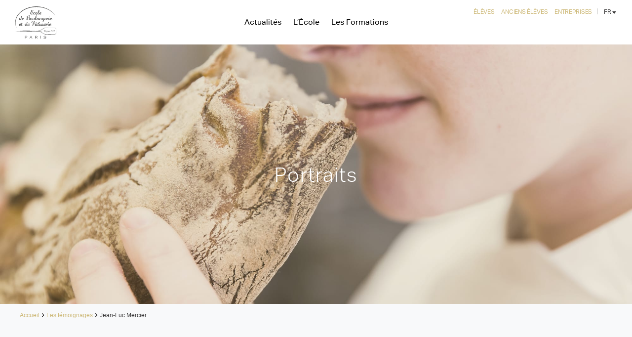

--- FILE ---
content_type: text/html; charset=UTF-8
request_url: https://www.ebp-paris.com/portraits/jean-luc-mercier/
body_size: 15293
content:
<!doctype html>

<!--[if lt IE 7]><html lang="fr-FR" class="no-js lt-ie9 lt-ie8 lt-ie7"><![endif]-->
<!--[if (IE 7)&!(IEMobile)]><html lang="fr-FR" class="no-js lt-ie9 lt-ie8"><![endif]-->
<!--[if (IE 8)&!(IEMobile)]><html lang="fr-FR" class="no-js lt-ie9"><![endif]-->
<!--[if gt IE 8]><!--> <html lang="fr-FR" class="no-js"><!--<![endif]-->

	<head>
		<meta charset="utf-8">

		<meta http-equiv="X-UA-Compatible" content="IE=edge">

        <title>Témoignage Reconversion en Boulangerie - Jean-Luc Mercier | Ecole de Boulangerie et Pâtisserie de Paris</title>

		<meta name="HandheldFriendly" content="True">
		<meta name="MobileOptimized" content="320">
		<meta name="viewport" content="width=device-width, initial-scale=1"/>

        <link rel="apple-touch-icon-precomposed" sizes="57x57" href="https://www.ebp-paris.com/wp-content/themes/ebp/dist/images/favicon/apple-touch-icon-57x57.png" />
        <link rel="apple-touch-icon-precomposed" sizes="114x114" href="https://www.ebp-paris.com/wp-content/themes/ebp/dist/images/favicon/apple-touch-icon-114x114.png" />
        <link rel="apple-touch-icon-precomposed" sizes="72x72" href="https://www.ebp-paris.com/wp-content/themes/ebp/dist/images/favicon/apple-touch-icon-72x72.png" />
        <link rel="apple-touch-icon-precomposed" sizes="144x144" href="https://www.ebp-paris.com/wp-content/themes/ebp/dist/images/favicon/apple-touch-icon-144x144.png" />
        <link rel="apple-touch-icon-precomposed" sizes="120x120" href="https://www.ebp-paris.com/wp-content/themes/ebp/dist/images/favicon/apple-touch-icon-120x120.png" />
        <link rel="apple-touch-icon-precomposed" sizes="152x152" href="https://www.ebp-paris.com/wp-content/themes/ebp/dist/images/favicon/apple-touch-icon-152x152.png" />
        <link rel="icon" type="image/png" href="https://www.ebp-paris.com/wp-content/themes/ebp/dist/images/favicon/favicon-32x32.png" sizes="32x32" />
        <link rel="icon" type="image/png" href="https://www.ebp-paris.com/wp-content/themes/ebp/dist/images/favicon/favicon-16x16.png" sizes="16x16" />
        <meta name="application-name" content="EBP Paris"/>
        <meta name="msapplication-TileColor" content="#ffffff" />
        <meta name="msapplication-TileImage" content="https://www.ebp-paris.com/wp-content/themes/ebp/dist/images/favicon/mstile-144x144.png" />
        <!--[if IE]>
        <link rel="shortcut icon" href="https://www.ebp-paris.com/wp-content/themes/ebp/dist/images/favicon/favicon.ico" />
        <![endif]-->

		<link rel="pingback" href="https://www.ebp-paris.com/xmlrpc.php">

        <meta name="facebook-domain-verification" content="vfcmvt69w8g2nnbzt056a61p7jcwdl" />

		<meta name='robots' content='index, follow, max-image-preview:large, max-snippet:-1, max-video-preview:-1' />
<link rel="alternate" hreflang="fr" href="https://www.ebp-paris.com/portraits/jean-luc-mercier/" />
<link rel="alternate" hreflang="en" href="https://www.ebp-paris.com/en/portraits/jean-luc-mercier/" />

	<!-- This site is optimized with the Yoast SEO plugin v24.5 - https://yoast.com/wordpress/plugins/seo/ -->
	<meta name="description" content="Découvrez le témoignage de Jean-Luc Mercier qui, a 54 ans, s&#039;est converti dans la boulangerie après une carrière dans la finance." />
	<link rel="canonical" href="https://www.ebp-paris.com/portraits/jean-luc-mercier/" />
	<meta property="og:locale" content="fr_FR" />
	<meta property="og:type" content="article" />
	<meta property="og:title" content="Témoignage Reconversion en Boulangerie - Jean-Luc Mercier | Ecole de Boulangerie et Pâtisserie de Paris" />
	<meta property="og:description" content="Découvrez le témoignage de Jean-Luc Mercier qui, a 54 ans, s&#039;est converti dans la boulangerie après une carrière dans la finance." />
	<meta property="og:url" content="https://www.ebp-paris.com/portraits/jean-luc-mercier/" />
	<meta property="og:site_name" content="EBP Paris" />
	<meta property="article:publisher" content="https://www.facebook.com/EcoledeBoulangerieetdePatisserie/" />
	<meta property="article:modified_time" content="2021-04-01T12:41:49+00:00" />
	<meta name="twitter:card" content="summary_large_image" />
	<script type="application/ld+json" class="yoast-schema-graph">{"@context":"https://schema.org","@graph":[{"@type":"WebPage","@id":"https://www.ebp-paris.com/portraits/jean-luc-mercier/","url":"https://www.ebp-paris.com/portraits/jean-luc-mercier/","name":"Témoignage Reconversion en Boulangerie - Jean-Luc Mercier | Ecole de Boulangerie et Pâtisserie de Paris","isPartOf":{"@id":"https://www.ebp-paris.com/#website"},"datePublished":"2017-06-08T11:23:37+00:00","dateModified":"2021-04-01T12:41:49+00:00","description":"Découvrez le témoignage de Jean-Luc Mercier qui, a 54 ans, s'est converti dans la boulangerie après une carrière dans la finance.","breadcrumb":{"@id":"https://www.ebp-paris.com/portraits/jean-luc-mercier/#breadcrumb"},"inLanguage":"fr-FR","potentialAction":[{"@type":"ReadAction","target":["https://www.ebp-paris.com/portraits/jean-luc-mercier/"]}]},{"@type":"BreadcrumbList","@id":"https://www.ebp-paris.com/portraits/jean-luc-mercier/#breadcrumb","itemListElement":[{"@type":"ListItem","position":1,"name":"Accueil","item":"https://www.ebp-paris.com/lhistoire-de-lecole-de-boulangerie-et-de-patisserie-de-paris/notre-adn/"},{"@type":"ListItem","position":2,"name":"Jean-Luc Mercier"}]},{"@type":"WebSite","@id":"https://www.ebp-paris.com/#website","url":"https://www.ebp-paris.com/","name":"EBP Paris","description":"","potentialAction":[{"@type":"SearchAction","target":{"@type":"EntryPoint","urlTemplate":"https://www.ebp-paris.com/?s={search_term_string}"},"query-input":{"@type":"PropertyValueSpecification","valueRequired":true,"valueName":"search_term_string"}}],"inLanguage":"fr-FR"}]}</script>
	<!-- / Yoast SEO plugin. -->


<link rel='dns-prefetch' href='//www.ebp-paris.com' />
<script type="text/javascript">
/* <![CDATA[ */
window._wpemojiSettings = {"baseUrl":"https:\/\/s.w.org\/images\/core\/emoji\/15.0.3\/72x72\/","ext":".png","svgUrl":"https:\/\/s.w.org\/images\/core\/emoji\/15.0.3\/svg\/","svgExt":".svg","source":{"concatemoji":"https:\/\/www.ebp-paris.com\/wp-includes\/js\/wp-emoji-release.min.js"}};
/*! This file is auto-generated */
!function(i,n){var o,s,e;function c(e){try{var t={supportTests:e,timestamp:(new Date).valueOf()};sessionStorage.setItem(o,JSON.stringify(t))}catch(e){}}function p(e,t,n){e.clearRect(0,0,e.canvas.width,e.canvas.height),e.fillText(t,0,0);var t=new Uint32Array(e.getImageData(0,0,e.canvas.width,e.canvas.height).data),r=(e.clearRect(0,0,e.canvas.width,e.canvas.height),e.fillText(n,0,0),new Uint32Array(e.getImageData(0,0,e.canvas.width,e.canvas.height).data));return t.every(function(e,t){return e===r[t]})}function u(e,t,n){switch(t){case"flag":return n(e,"\ud83c\udff3\ufe0f\u200d\u26a7\ufe0f","\ud83c\udff3\ufe0f\u200b\u26a7\ufe0f")?!1:!n(e,"\ud83c\uddfa\ud83c\uddf3","\ud83c\uddfa\u200b\ud83c\uddf3")&&!n(e,"\ud83c\udff4\udb40\udc67\udb40\udc62\udb40\udc65\udb40\udc6e\udb40\udc67\udb40\udc7f","\ud83c\udff4\u200b\udb40\udc67\u200b\udb40\udc62\u200b\udb40\udc65\u200b\udb40\udc6e\u200b\udb40\udc67\u200b\udb40\udc7f");case"emoji":return!n(e,"\ud83d\udc26\u200d\u2b1b","\ud83d\udc26\u200b\u2b1b")}return!1}function f(e,t,n){var r="undefined"!=typeof WorkerGlobalScope&&self instanceof WorkerGlobalScope?new OffscreenCanvas(300,150):i.createElement("canvas"),a=r.getContext("2d",{willReadFrequently:!0}),o=(a.textBaseline="top",a.font="600 32px Arial",{});return e.forEach(function(e){o[e]=t(a,e,n)}),o}function t(e){var t=i.createElement("script");t.src=e,t.defer=!0,i.head.appendChild(t)}"undefined"!=typeof Promise&&(o="wpEmojiSettingsSupports",s=["flag","emoji"],n.supports={everything:!0,everythingExceptFlag:!0},e=new Promise(function(e){i.addEventListener("DOMContentLoaded",e,{once:!0})}),new Promise(function(t){var n=function(){try{var e=JSON.parse(sessionStorage.getItem(o));if("object"==typeof e&&"number"==typeof e.timestamp&&(new Date).valueOf()<e.timestamp+604800&&"object"==typeof e.supportTests)return e.supportTests}catch(e){}return null}();if(!n){if("undefined"!=typeof Worker&&"undefined"!=typeof OffscreenCanvas&&"undefined"!=typeof URL&&URL.createObjectURL&&"undefined"!=typeof Blob)try{var e="postMessage("+f.toString()+"("+[JSON.stringify(s),u.toString(),p.toString()].join(",")+"));",r=new Blob([e],{type:"text/javascript"}),a=new Worker(URL.createObjectURL(r),{name:"wpTestEmojiSupports"});return void(a.onmessage=function(e){c(n=e.data),a.terminate(),t(n)})}catch(e){}c(n=f(s,u,p))}t(n)}).then(function(e){for(var t in e)n.supports[t]=e[t],n.supports.everything=n.supports.everything&&n.supports[t],"flag"!==t&&(n.supports.everythingExceptFlag=n.supports.everythingExceptFlag&&n.supports[t]);n.supports.everythingExceptFlag=n.supports.everythingExceptFlag&&!n.supports.flag,n.DOMReady=!1,n.readyCallback=function(){n.DOMReady=!0}}).then(function(){return e}).then(function(){var e;n.supports.everything||(n.readyCallback(),(e=n.source||{}).concatemoji?t(e.concatemoji):e.wpemoji&&e.twemoji&&(t(e.twemoji),t(e.wpemoji)))}))}((window,document),window._wpemojiSettings);
/* ]]> */
</script>
<style id='wp-emoji-styles-inline-css' type='text/css'>

	img.wp-smiley, img.emoji {
		display: inline !important;
		border: none !important;
		box-shadow: none !important;
		height: 1em !important;
		width: 1em !important;
		margin: 0 0.07em !important;
		vertical-align: -0.1em !important;
		background: none !important;
		padding: 0 !important;
	}
</style>
<style id='classic-theme-styles-inline-css' type='text/css'>
/*! This file is auto-generated */
.wp-block-button__link{color:#fff;background-color:#32373c;border-radius:9999px;box-shadow:none;text-decoration:none;padding:calc(.667em + 2px) calc(1.333em + 2px);font-size:1.125em}.wp-block-file__button{background:#32373c;color:#fff;text-decoration:none}
</style>
<style id='global-styles-inline-css' type='text/css'>
body{--wp--preset--color--black: #000000;--wp--preset--color--cyan-bluish-gray: #abb8c3;--wp--preset--color--white: #ffffff;--wp--preset--color--pale-pink: #f78da7;--wp--preset--color--vivid-red: #cf2e2e;--wp--preset--color--luminous-vivid-orange: #ff6900;--wp--preset--color--luminous-vivid-amber: #fcb900;--wp--preset--color--light-green-cyan: #7bdcb5;--wp--preset--color--vivid-green-cyan: #00d084;--wp--preset--color--pale-cyan-blue: #8ed1fc;--wp--preset--color--vivid-cyan-blue: #0693e3;--wp--preset--color--vivid-purple: #9b51e0;--wp--preset--gradient--vivid-cyan-blue-to-vivid-purple: linear-gradient(135deg,rgba(6,147,227,1) 0%,rgb(155,81,224) 100%);--wp--preset--gradient--light-green-cyan-to-vivid-green-cyan: linear-gradient(135deg,rgb(122,220,180) 0%,rgb(0,208,130) 100%);--wp--preset--gradient--luminous-vivid-amber-to-luminous-vivid-orange: linear-gradient(135deg,rgba(252,185,0,1) 0%,rgba(255,105,0,1) 100%);--wp--preset--gradient--luminous-vivid-orange-to-vivid-red: linear-gradient(135deg,rgba(255,105,0,1) 0%,rgb(207,46,46) 100%);--wp--preset--gradient--very-light-gray-to-cyan-bluish-gray: linear-gradient(135deg,rgb(238,238,238) 0%,rgb(169,184,195) 100%);--wp--preset--gradient--cool-to-warm-spectrum: linear-gradient(135deg,rgb(74,234,220) 0%,rgb(151,120,209) 20%,rgb(207,42,186) 40%,rgb(238,44,130) 60%,rgb(251,105,98) 80%,rgb(254,248,76) 100%);--wp--preset--gradient--blush-light-purple: linear-gradient(135deg,rgb(255,206,236) 0%,rgb(152,150,240) 100%);--wp--preset--gradient--blush-bordeaux: linear-gradient(135deg,rgb(254,205,165) 0%,rgb(254,45,45) 50%,rgb(107,0,62) 100%);--wp--preset--gradient--luminous-dusk: linear-gradient(135deg,rgb(255,203,112) 0%,rgb(199,81,192) 50%,rgb(65,88,208) 100%);--wp--preset--gradient--pale-ocean: linear-gradient(135deg,rgb(255,245,203) 0%,rgb(182,227,212) 50%,rgb(51,167,181) 100%);--wp--preset--gradient--electric-grass: linear-gradient(135deg,rgb(202,248,128) 0%,rgb(113,206,126) 100%);--wp--preset--gradient--midnight: linear-gradient(135deg,rgb(2,3,129) 0%,rgb(40,116,252) 100%);--wp--preset--font-size--small: 13px;--wp--preset--font-size--medium: 20px;--wp--preset--font-size--large: 36px;--wp--preset--font-size--x-large: 42px;--wp--preset--spacing--20: 0.44rem;--wp--preset--spacing--30: 0.67rem;--wp--preset--spacing--40: 1rem;--wp--preset--spacing--50: 1.5rem;--wp--preset--spacing--60: 2.25rem;--wp--preset--spacing--70: 3.38rem;--wp--preset--spacing--80: 5.06rem;--wp--preset--shadow--natural: 6px 6px 9px rgba(0, 0, 0, 0.2);--wp--preset--shadow--deep: 12px 12px 50px rgba(0, 0, 0, 0.4);--wp--preset--shadow--sharp: 6px 6px 0px rgba(0, 0, 0, 0.2);--wp--preset--shadow--outlined: 6px 6px 0px -3px rgba(255, 255, 255, 1), 6px 6px rgba(0, 0, 0, 1);--wp--preset--shadow--crisp: 6px 6px 0px rgba(0, 0, 0, 1);}:where(.is-layout-flex){gap: 0.5em;}:where(.is-layout-grid){gap: 0.5em;}body .is-layout-flex{display: flex;}body .is-layout-flex{flex-wrap: wrap;align-items: center;}body .is-layout-flex > *{margin: 0;}body .is-layout-grid{display: grid;}body .is-layout-grid > *{margin: 0;}:where(.wp-block-columns.is-layout-flex){gap: 2em;}:where(.wp-block-columns.is-layout-grid){gap: 2em;}:where(.wp-block-post-template.is-layout-flex){gap: 1.25em;}:where(.wp-block-post-template.is-layout-grid){gap: 1.25em;}.has-black-color{color: var(--wp--preset--color--black) !important;}.has-cyan-bluish-gray-color{color: var(--wp--preset--color--cyan-bluish-gray) !important;}.has-white-color{color: var(--wp--preset--color--white) !important;}.has-pale-pink-color{color: var(--wp--preset--color--pale-pink) !important;}.has-vivid-red-color{color: var(--wp--preset--color--vivid-red) !important;}.has-luminous-vivid-orange-color{color: var(--wp--preset--color--luminous-vivid-orange) !important;}.has-luminous-vivid-amber-color{color: var(--wp--preset--color--luminous-vivid-amber) !important;}.has-light-green-cyan-color{color: var(--wp--preset--color--light-green-cyan) !important;}.has-vivid-green-cyan-color{color: var(--wp--preset--color--vivid-green-cyan) !important;}.has-pale-cyan-blue-color{color: var(--wp--preset--color--pale-cyan-blue) !important;}.has-vivid-cyan-blue-color{color: var(--wp--preset--color--vivid-cyan-blue) !important;}.has-vivid-purple-color{color: var(--wp--preset--color--vivid-purple) !important;}.has-black-background-color{background-color: var(--wp--preset--color--black) !important;}.has-cyan-bluish-gray-background-color{background-color: var(--wp--preset--color--cyan-bluish-gray) !important;}.has-white-background-color{background-color: var(--wp--preset--color--white) !important;}.has-pale-pink-background-color{background-color: var(--wp--preset--color--pale-pink) !important;}.has-vivid-red-background-color{background-color: var(--wp--preset--color--vivid-red) !important;}.has-luminous-vivid-orange-background-color{background-color: var(--wp--preset--color--luminous-vivid-orange) !important;}.has-luminous-vivid-amber-background-color{background-color: var(--wp--preset--color--luminous-vivid-amber) !important;}.has-light-green-cyan-background-color{background-color: var(--wp--preset--color--light-green-cyan) !important;}.has-vivid-green-cyan-background-color{background-color: var(--wp--preset--color--vivid-green-cyan) !important;}.has-pale-cyan-blue-background-color{background-color: var(--wp--preset--color--pale-cyan-blue) !important;}.has-vivid-cyan-blue-background-color{background-color: var(--wp--preset--color--vivid-cyan-blue) !important;}.has-vivid-purple-background-color{background-color: var(--wp--preset--color--vivid-purple) !important;}.has-black-border-color{border-color: var(--wp--preset--color--black) !important;}.has-cyan-bluish-gray-border-color{border-color: var(--wp--preset--color--cyan-bluish-gray) !important;}.has-white-border-color{border-color: var(--wp--preset--color--white) !important;}.has-pale-pink-border-color{border-color: var(--wp--preset--color--pale-pink) !important;}.has-vivid-red-border-color{border-color: var(--wp--preset--color--vivid-red) !important;}.has-luminous-vivid-orange-border-color{border-color: var(--wp--preset--color--luminous-vivid-orange) !important;}.has-luminous-vivid-amber-border-color{border-color: var(--wp--preset--color--luminous-vivid-amber) !important;}.has-light-green-cyan-border-color{border-color: var(--wp--preset--color--light-green-cyan) !important;}.has-vivid-green-cyan-border-color{border-color: var(--wp--preset--color--vivid-green-cyan) !important;}.has-pale-cyan-blue-border-color{border-color: var(--wp--preset--color--pale-cyan-blue) !important;}.has-vivid-cyan-blue-border-color{border-color: var(--wp--preset--color--vivid-cyan-blue) !important;}.has-vivid-purple-border-color{border-color: var(--wp--preset--color--vivid-purple) !important;}.has-vivid-cyan-blue-to-vivid-purple-gradient-background{background: var(--wp--preset--gradient--vivid-cyan-blue-to-vivid-purple) !important;}.has-light-green-cyan-to-vivid-green-cyan-gradient-background{background: var(--wp--preset--gradient--light-green-cyan-to-vivid-green-cyan) !important;}.has-luminous-vivid-amber-to-luminous-vivid-orange-gradient-background{background: var(--wp--preset--gradient--luminous-vivid-amber-to-luminous-vivid-orange) !important;}.has-luminous-vivid-orange-to-vivid-red-gradient-background{background: var(--wp--preset--gradient--luminous-vivid-orange-to-vivid-red) !important;}.has-very-light-gray-to-cyan-bluish-gray-gradient-background{background: var(--wp--preset--gradient--very-light-gray-to-cyan-bluish-gray) !important;}.has-cool-to-warm-spectrum-gradient-background{background: var(--wp--preset--gradient--cool-to-warm-spectrum) !important;}.has-blush-light-purple-gradient-background{background: var(--wp--preset--gradient--blush-light-purple) !important;}.has-blush-bordeaux-gradient-background{background: var(--wp--preset--gradient--blush-bordeaux) !important;}.has-luminous-dusk-gradient-background{background: var(--wp--preset--gradient--luminous-dusk) !important;}.has-pale-ocean-gradient-background{background: var(--wp--preset--gradient--pale-ocean) !important;}.has-electric-grass-gradient-background{background: var(--wp--preset--gradient--electric-grass) !important;}.has-midnight-gradient-background{background: var(--wp--preset--gradient--midnight) !important;}.has-small-font-size{font-size: var(--wp--preset--font-size--small) !important;}.has-medium-font-size{font-size: var(--wp--preset--font-size--medium) !important;}.has-large-font-size{font-size: var(--wp--preset--font-size--large) !important;}.has-x-large-font-size{font-size: var(--wp--preset--font-size--x-large) !important;}
.wp-block-navigation a:where(:not(.wp-element-button)){color: inherit;}
:where(.wp-block-post-template.is-layout-flex){gap: 1.25em;}:where(.wp-block-post-template.is-layout-grid){gap: 1.25em;}
:where(.wp-block-columns.is-layout-flex){gap: 2em;}:where(.wp-block-columns.is-layout-grid){gap: 2em;}
.wp-block-pullquote{font-size: 1.5em;line-height: 1.6;}
</style>
<link rel='stylesheet' id='wpml-legacy-horizontal-list-0-css' href='//www.ebp-paris.com/wp-content/plugins/sitepress-multilingual-cms/templates/language-switchers/legacy-list-horizontal/style.css' type='text/css' media='all' />
<link rel='stylesheet' id='wpml-tm-admin-bar-css' href='https://www.ebp-paris.com/wp-content/plugins/wpml-translation-management/res/css/admin-bar-style.css' type='text/css' media='all' />
<link rel='stylesheet' id='cms-navigation-style-base-css' href='https://www.ebp-paris.com/wp-content/plugins/wpml-cms-nav/res/css/cms-navigation-base.css' type='text/css' media='screen' />
<link rel='stylesheet' id='cms-navigation-style-css' href='https://www.ebp-paris.com/wp-content/plugins/wpml-cms-nav/res/css/cms-navigation.css' type='text/css' media='screen' />
<link rel='stylesheet' id='kh_css-css' href='https://www.ebp-paris.com/wp-content/themes/ebp/dist/css/app.css?id=9a8061c722329265ecbd' type='text/css' media='all' />
<script type="text/javascript" src="https://www.ebp-paris.com/wp-includes/js/jquery/jquery.min.js" id="jquery-core-js"></script>
<script type="text/javascript" src="https://www.ebp-paris.com/wp-includes/js/jquery/jquery-migrate.min.js" id="jquery-migrate-js"></script>
<script type="text/javascript" src="https://www.ebp-paris.com/wp-content/plugins/sitepress-multilingual-cms/res/js/jquery.cookie.js" id="jquery.cookie-js"></script>
<script type="text/javascript" id="wpml-cookie-js-extra">
/* <![CDATA[ */
var wpml_cookies = {"wp-wpml_current_language":{"value":"fr","expires":1,"path":"\/"}};
var wpml_cookies = {"wp-wpml_current_language":{"value":"fr","expires":1,"path":"\/"}};
/* ]]> */
</script>
<script type="text/javascript" src="https://www.ebp-paris.com/wp-content/plugins/sitepress-multilingual-cms/res/js/cookies/language-cookie.js" id="wpml-cookie-js"></script>
<link rel="https://api.w.org/" href="https://www.ebp-paris.com/wp-json/" /><link rel="alternate" type="application/json+oembed" href="https://www.ebp-paris.com/wp-json/oembed/1.0/embed?url=https%3A%2F%2Fwww.ebp-paris.com%2Fportraits%2Fjean-luc-mercier%2F" />
<link rel="alternate" type="text/xml+oembed" href="https://www.ebp-paris.com/wp-json/oembed/1.0/embed?url=https%3A%2F%2Fwww.ebp-paris.com%2Fportraits%2Fjean-luc-mercier%2F&#038;format=xml" />
<meta name="generator" content="WPML ver:4.3.12 stt:1,4;" />
		<style type="text/css" id="wp-custom-css">
			.candidature-wrapper {
  box-sizing: border-box;
  margin: 0;
  padding: 0;
  font-family: -apple-system, BlinkMacSystemFont, 'Segoe UI', 'Helvetica Neue', Arial, sans-serif;
  line-height: 1.6;
  color: #333;
  font-weight: 400;
}

.candidature-wrapper * {
  box-sizing: border-box;
}

.candidature-container {
  width: 100%;
  max-width: 1200px;
  margin: 0 auto;
  padding: 40px 20px;
}

.candidature-header-box {
  background: white;
  border-left: 6px solid #CEBA7A;
  padding: 30px;
  margin-bottom: 40px;
  box-shadow: 0 2px 10px rgba(0,0,0,0.1);
  border-radius: 0 8px 8px 0;
}

.candidature-header-box h1 {
  margin: 0 0 20px 0;
  color: #333;
  font-size: 28px;
  font-weight: 700;
}

.candidature-header-box p {
  margin: 0;
  font-size: 16px;
  line-height: 1.8;
  text-align: justify;
}

.candidature-tabs-container {
  background: transparent;
  border-radius: 12px;
  overflow: visible;
  margin-top: 20px;
}

.candidature-tabs-nav {
  display: flex;
  gap: 10px;
  padding: 20px;
  background: transparent;
  border-bottom: none;
  flex-wrap: wrap;
}

.candidature-tab-button {
  padding: 0;
  border: none;
  background: transparent;
  color: #999;
  font-size: 18px;
  font-weight: 700;
  cursor: pointer;
  transition: all 0.3s ease;
  display: flex;
  align-items: center;
  gap: 12px;
}

.candidature-tab-button:hover {
  color: #CEBA7A;
}

.candidature-tab-button.active {
  color: #333;
}

.candidature-tab-number {
  width: 40px;
  height: 40px;
  border-radius: 50%;
  background: white;
  border: 2px solid #e0e0e0;
  display: flex;
  align-items: center;
  justify-content: center;
  font-size: 18px;
  font-weight: 700;
  transition: all 0.3s ease;
  color: #999;
}

.candidature-tab-button:hover .candidature-tab-number {
  border-color: #CEBA7A;
  color: #CEBA7A;
}

.candidature-tab-button.active .candidature-tab-number {
  background: #CEBA7A;
  border-color: #CEBA7A;
  color: white;
}

.candidature-tab-content {
  display: none;
  padding: 40px;
  animation: candidatureFadeIn 0.4s ease;
  background: white;
  border-radius: 12px;
  box-shadow: 0 4px 15px rgba(0,0,0,0.1);
}

.candidature-tab-content.active {
  display: block;
}

@keyframes candidatureFadeIn {
  from { opacity: 0; transform: translateY(10px); }
  to { opacity: 1; transform: translateY(0); }
}

.candidature-info-box {
  background: linear-gradient(135deg, #fff9e6 0%, #fffef7 100%);
  border-left: 4px solid #CEBA7A;
  padding: 25px;
  margin-bottom: 30px;
  border-radius: 8px;
  box-shadow: 0 2px 8px rgba(206, 186, 122, 0.15);
}

.candidature-info-box p {
  margin: 0 0 15px 0;
  font-size: 16px;
  color: #333;
  font-weight: 400;
  text-align: justify;
}

.candidature-info-box p:last-child {
  margin-bottom: 0;
}

.candidature-info-box ul {
  margin: 10px 0 0 20px;
  padding: 0;
  list-style: none;
}

.candidature-info-box li {
  margin-bottom: 8px;
}

.candidature-warning-box {
  background: #fff3cd;
  border-left: 4px solid #ffc107;
  padding: 20px;
  margin: 25px 0;
  border-radius: 8px;
  display: flex;
  align-items: start;
  gap: 15px;
  font-size: 16px;
  color: #333;
  font-weight: 400;
  text-align: justify;
}

.candidature-warning-box .candidature-icon {
  font-size: 24px;
  flex-shrink: 0;
}

.candidature-section-title {
  font-size: 18px;
  font-weight: 700;
  color: #333;
  margin: 30px 0 20px 0;
  display: flex;
  align-items: center;
  gap: 10px;
}

.candidature-accordion {
  margin-bottom: 0;
  border: none;
  border-radius: 0;
  overflow: hidden;
  background: transparent;
  box-shadow: none;
}

.candidature-accordion-header {
  padding: 12px 0;
  background: transparent;
  cursor: pointer;
  display: flex;
  justify-content: space-between;
  align-items: center;
  font-weight: 400;
  color: #333;
  transition: all 0.3s ease;
  border-bottom: 1px solid #e9ecef;
}

.candidature-accordion-header:hover {
  background: transparent;
  color: #333;
}

.candidature-accordion-header.active {
  background: transparent;
  color: #333;
  border-bottom: none;
}

.candidature-accordion-icon {
  width: 20px;
  height: 20px;
  transition: transform 0.3s ease;
  display: flex;
  align-items: center;
  justify-content: center;
  flex-shrink: 0;
}

.candidature-accordion-icon svg {
  width: 100%;
  height: 100%;
  stroke: currentColor;
  fill: none;
  stroke-width: 2;
  stroke-linecap: round;
  stroke-linejoin: round;
}

.candidature-accordion-header.active .candidature-accordion-icon {
  transform: rotate(180deg);
}

.candidature-accordion-content {
  max-height: 0;
  overflow: hidden;
  transition: max-height 0.4s ease;
  background: white;
}

.candidature-accordion-content.active {
  max-height: 2000px;
}

.candidature-accordion-body {
  padding: 20px;
  line-height: 1.8;
  color: #333;
  font-size: 16px;
  text-align: justify;
}

.candidature-accordion-body p {
  margin: 0 0 15px 0;
}

.candidature-accordion-body p:last-child {
  margin-bottom: 0;
}

.candidature-accordion-body ul {
  margin: 0 0 15px 0;
  padding-left: 20px;
  line-height: 2;
}

@media (max-width: 768px) {
  .candidature-tabs-nav {
    flex-wrap: wrap;
  }

  .candidature-tab-button {
    padding: 10px 20px;
    font-size: 16px;
  }

  .candidature-tab-content {
    padding: 20px;
  }

  .candidature-header-box {
    padding: 20px;
  }

  .candidature-header-box h1 {
    font-size: 24px;
  }
}





body {
  box-sizing: border-box;
  margin: 0;
  padding: 0;
  font-family: -apple-system, BlinkMacSystemFont, 'Segoe UI', Roboto, 'Helvetica Neue', Arial, sans-serif;
  background: #f8f9fa;
  color: #212529;
}

html, body {
  height: 100%;
}

.page-wrapper {
  width: 100%;
  height: 100%;
  overflow-y: auto;
  overflow-x: hidden;
}

.candidature-wrapper {
  min-height: 100%;
  background: #FFFFFF;
  padding: 60px 20px;
}

.candidature-container {
  max-width: 900px;
  margin: 0 auto;
}

.candidature-header-box {
  background: white;
  border-radius: 12px;
  padding: 40px;
  margin-bottom: 30px;
  box-shadow: 0 10px 40px rgba(0, 0, 0, 0.1);
}

.candidature-header-box h1 {
  font-size: 36px;
  font-weight: 800;
  color: #212529;
  margin: 0 0 20px 0;
  letter-spacing: -0.5px;
}

.candidature-header-box p {
  font-size: 16px;
  line-height: 1.7;
  color: #6c757d;
  margin: 0;
}

.candidature-tabs-container {
  background: white;
  border-radius: 12px;
  overflow: hidden;
  box-shadow: 0 10px 40px rgba(0, 0, 0, 0.1);
}

.candidature-tabs-nav {
  display: flex;
  background: #f8f9fa;
  border-bottom: 2px solid #e9ecef;
}

.candidature-tab-button {
  flex: 1;
  padding: 20px;
  background: transparent;
  border: none;
  cursor: pointer;
  display: flex;
  align-items: center;
  justify-content: center;
  gap: 12px;
  font-size: 15px;
  font-weight: 600;
  color: #6c757d;
  transition: all 0.3s ease;
  position: relative;
}

.candidature-tab-button:hover {
  background: #e9ecef;
}

.candidature-tab-button.active {
  color: white;
  background: #CEBA7A;
}

.candidature-tab-button.active::after {
  content: '';
  position: absolute;
  bottom: -2px;
  left: 0;
  right: 0;
  height: 3px;
  background: #CEBA7A;
}

.candidature-tab-content {
  display: none;
  padding: 40px;
  animation: fadeIn 0.5s ease;
}

.candidature-tab-content.active {
  display: block;
}

@keyframes fadeIn {
  from {
    opacity: 0;
    transform: translateY(10px);
  }
  to {
    opacity: 1;
    transform: translateY(0);
  }
}

.candidature-info-box {
  background: #FFFBF5;
  border-left: 4px solid #CEBA7A;
  padding: 20px;
  border-radius: 8px;
  margin-bottom: 20px;
}

.candidature-info-box p {
  margin: 0 0 12px 0;
  font-size: 15px;
  line-height: 1.6;
  color: #495057;
}

.candidature-info-box p:last-child {
  margin-bottom: 0;
}

.candidature-warning-box {
  background: #fff3cd;
  border-left: 4px solid #ffc107;
  padding: 20px;
  border-radius: 8px;
  margin-bottom: 30px;
  display: flex;
  gap: 15px;
  align-items: flex-start;
}

.candidature-icon {
  font-size: 24px;
  line-height: 1;
}

.candidature-warning-box div:last-child {
  flex: 1;
  font-size: 15px;
  line-height: 1.6;
  color: #495057;
}

.candidature-accordion {
  border: 1px solid #e9ecef;
  border-radius: 8px;
  overflow: hidden;
  margin-bottom: 20px;
}

.candidature-accordion-header {
  padding: 18px 20px;
  background: #f8f9fa;
  cursor: pointer;
  display: flex;
  justify-content: space-between;
  align-items: center;
  font-size: 16px;
  font-weight: 600;
  color: #212529;
  transition: all 0.3s ease;
  user-select: none;
}

.candidature-accordion-header:hover {
  background: #e9ecef;
}

.candidature-accordion.open .candidature-accordion-header {
  background: #CEBA7A;
  color: white;
}

.candidature-accordion-icon {
  width: 24px;
  height: 24px;
  transition: transform 0.3s ease;
}

.candidature-accordion.open .candidature-accordion-icon {
  transform: rotate(180deg);
}

.candidature-accordion-icon svg {
  width: 100%;
  height: 100%;
  fill: none;
  stroke: currentColor;
  stroke-width: 2;
  stroke-linecap: round;
  stroke-linejoin: round;
}

.candidature-accordion-content {
  max-height: 0;
  overflow: hidden;
  transition: max-height 0.4s cubic-bezier(0.4, 0, 0.2, 1);
}

.candidature-accordion.open .candidature-accordion-content {
  max-height: 5000px;
}

.candidature-accordion-body {
  padding: 20px;
  background: white;
  font-size: 15px;
  line-height: 1.6;
  color: #495057;
}

.sub-accordion {
  border: 1px solid #e9ecef;
  border-radius: 6px;
  overflow: hidden;
  margin-bottom: 12px;
}

.sub-accordion:last-child {
  margin-bottom: 0;
}

.sub-accordion-header {
  padding: 14px 16px;
  background: white;
  cursor: pointer;
  display: flex;
  justify-content: space-between;
  align-items: center;
  font-size: 15px;
  font-weight: 600;
  color: #212529;
  transition: all 0.2s ease;
  user-select: none;
}

.sub-accordion-header:hover {
  background: #f8f9fa;
}

.sub-accordion.open .sub-accordion-header {
  background: #f8f9fa;
  color: #212529;
}

.sub-accordion-icon {
  width: 20px;
  height: 20px;
  transition: transform 0.3s ease;
}

.sub-accordion.open .sub-accordion-icon {
  transform: rotate(180deg);
}

.sub-accordion-icon svg {
  width: 100%;
  height: 100%;
  fill: none;
  stroke: currentColor;
  stroke-width: 2;
  stroke-linecap: round;
  stroke-linejoin: round;
}

.sub-accordion-content {
  max-height: 0;
  overflow: hidden;
  transition: max-height 0.4s cubic-bezier(0.4, 0, 0.2, 1);
}

.sub-accordion.open .sub-accordion-content {
  max-height: 2000px;
}

.sub-accordion-body {
  padding: 16px;
  background: white;
  font-size: 15px;
  line-height: 1.6;
  color: #495057;
}

.simple-item {
  padding: 12px 20px;
  border-bottom: 1px solid #e9ecef;
  font-size: 15px;
  color: #495057;
}

.simple-item:last-child {
  border-bottom: none;
}

@media (max-width: 768px) {
  .candidature-wrapper {
    padding: 40px 15px;
  }

  .candidature-header-box {
    padding: 30px 20px;
  }

  .candidature-header-box h1 {
    font-size: 28px;
  }

  .candidature-tab-content {
    padding: 25px 20px;
  }

  .candidature-tabs-nav {
    flex-direction: column;
  }

  .candidature-tab-button {
    justify-content: flex-start;
    padding: 15px 20px;
  }
}		</style>
		
        <script>
            var assetPath = 'https://www.ebp-paris.com/wp-content/themes/ebp/dist/';
            var googleMapsApiKey = 'AIzaSyBhrYx8Q28UoDqL3K03ZwmIZUdq56s5wLA';
            var txtFileTypeNotAllowed = 'Ce type de fichier n’est pas autorisé.';
            var txtFileSizeTooBig = 'Ce fichier est trop volumineux.';
            var translations = {"(Cochez une ou plusieurs cases)":"(Cochez une ou plusieurs cases)","(Cochez une seule case)":"(Cochez une seule case)","(Facultatif)":"(Facultatif)","(pr\u00e9cisez le niveau ou le dipl\u00f4me que vous pr\u00e9parez actuellement)":"(pr\u00e9cisez le niveau ou le dipl\u00f4me que vous pr\u00e9parez actuellement)","(si vous \u00eates mineur)":"(si vous \u00eates mineur)","\u00c0 joindre au dossier quand il est d\u00e9pos\u00e9 complet.":"\u00c0 joindre au dossier quand il est d\u00e9pos\u00e9 complet.","acompte (50%) :":"acompte (50%) :","Actuellement vous \u00eates...":"Actuellement vous \u00eates...","Adresse":"Adresse","Adresse de facturation":"Adresse de facturation","Amis, famille":"Amis, famille","Ann\u00e9e":"Ann\u00e9e","Atelier":"Atelier","Autre":"Autre","Cat\u00e9gorie de l\u2019atelier":"Cat\u00e9gorie de l\u2019atelier","Cat\u00e9gorie de la formation":"Cat\u00e9gorie de la formation","CDD":"CDD","CDI":"CDI","Chambre des m\u00e9tiers, Syndicat":"Chambre des m\u00e9tiers, Syndicat","Ch\u00e8que":"Ch\u00e8que","Choix de l\u2019atelier":"Choix de l\u2019atelier","Choix de la formation":"Choix de la formation","Choix du formulaire":"Choix du formulaire","Civilit\u00e9":"Civilit\u00e9","cliquant ici":"cliquant ici","Code Postal":"Code Postal","Comment avez-vous eu connaissance de l\u2019\u00e9cole ?":"Comment avez-vous eu connaissance de l\u2019\u00e9cole ?","Conditions d\u2019admission":"Conditions d\u2019admission","Contenu de la formation":"Contenu de la formation","Coordonn\u00e9es de votre ma\u00eetre d\u2019apprentissage":"Coordonn\u00e9es de votre ma\u00eetre d\u2019apprentissage","Courrier":"Courrier","Cursus":"Cursus","Date de naissance":"Date de naissance","Dates de la formation":"Dates de la formation","D\u00e9crivez en quelques lignes votre projet professionnel":"D\u00e9crivez en quelques lignes votre projet professionnel","Demandeur d\u2019emploi":"Demandeur d\u2019emploi","D\u00e9partement":"D\u00e9partement","Depuis le":"Depuis le","Dipl\u00f4me(s) d\u00e9j\u00e0 obtenu(s) :":"Dipl\u00f4me(s) d\u00e9j\u00e0 obtenu(s) :","Dipl\u00f4me(s) obtenu(s)":"Dipl\u00f4me(s) obtenu(s)","Effacer":"Effacer","Email":"Email","Employeur ou entreprise":"Employeur ou entreprise","En ligne":"En ligne","Entreprise":"Entreprise","Envoyer":"Envoyer","Envoyer votre candidature":"Envoyer votre candidature","et de vous munir des pi\u00e8ces justificatives suivantes avant de compl\u00e9ter le formulaire ci-dessous (tous les champs sont obligatoires) :":"et de vous munir des pi\u00e8ces justificatives suivantes avant de compl\u00e9ter le formulaire ci-dessous (tous les champs sont obligatoires) :","\u00c9tudes :":"\u00c9tudes :","Fermer":"Fermer","Filtrer":"Filtrer","Filtres":"Filtres","Financement":"Financement","Formation":"Formation","Forum m\u00e9tiers":"Forum m\u00e9tiers","Frais d\u2019inscription":"Frais d\u2019inscription","G\u00e9rant(e), Patron(ne)":"G\u00e9rant(e), Patron(ne)","Importer":"Importer","Importer une pi\u00e8ce jointe :":"Importer une pi\u00e8ce jointe :","Informations et pi\u00e8ces \u00e0 fournir pour l\u2019inscription":"Informations et pi\u00e8ces \u00e0 fournir pour l\u2019inscription","J\u2019accepte de recevoir des offres et des actualit\u00e9s des partenaires de l\u2019\u00c9cole.":"J\u2019accepte de recevoir des offres et des actualit\u00e9s des partenaires de l\u2019\u00c9cole.","J\u2019accepte que mes coordonn\u00e9es personnelles soient utilis\u00e9es par l\u2019\u00c9cole de Boulangerie et de P\u00e2tisserie de Paris pour recevoir des actualit\u00e9s et des offres.":"J\u2019accepte que mes coordonn\u00e9es personnelles soient utilis\u00e9es par l\u2019\u00c9cole de Boulangerie et de P\u00e2tisserie de Paris pour recevoir des actualit\u00e9s et des offres.","Joindre les fichiers suivants :":"Joindre les fichiers suivants :","Jour":"Jour","Journ\u00e9es portes ouvertes":"Journ\u00e9es portes ouvertes","Lieu de naissance":"Lieu de naissance","Lire la suite":"Lire la suite","M.":"M.","M\u00e8re":"M\u00e8re","Message :":"Message :","Mme":"Mme","Modifier":"Modifier","Mois":"Mois","Montant total \u00e0 r\u00e9gler :":"Montant total \u00e0 r\u00e9gler :","N\u00b0 identifiant":"N\u00b0 identifiant","Nationalit\u00e9":"Nationalit\u00e9","Nom":"Nom","Nom du responsable":"Nom du responsable","Nom du responsable l\u00e9gal":"Nom du responsable l\u00e9gal","Non":"Non","Nous vous recommandons de prendre connaissance des conditions d\u2019admission en":"Nous vous recommandons de prendre connaissance des conditions d\u2019admission en","Num\u00e9ro de siret":"Num\u00e9ro de siret","Objet de la candidature":"Objet de la candidature","Objet de votre demande":"Objet de votre demande","OPCO":"OPCO","ou<br \/>compl\u00e9ter le formulaire":"ou<br \/>compl\u00e9ter le formulaire","Oui":"Oui","P\u00e8re":"P\u00e8re","P\u00e9riode de formation souhait\u00e9e":"P\u00e9riode de formation souhait\u00e9e","Personnel":"Personnel","P\u00f4le emploi":"P\u00f4le emploi","Port.":"Port.","Pr\u00e9cisez":"Pr\u00e9cisez","Pr\u00e9nom":"Pr\u00e9nom","Profession":"Profession","Profession de la m\u00e8re":"Profession de la m\u00e8re","Profession du p\u00e8re":"Profession du p\u00e8re","Qualit\u00e9 :":"Qualit\u00e9 :","Raison sociale":"Raison sociale","Retour":"Retour","Salari\u00e9":"Salari\u00e9","Salons professionnels":"Salons professionnels","Secteur d\u2019activit\u00e9":"Secteur d\u2019activit\u00e9","S\u00e9lectionnez":"S\u00e9lectionnez","Si vous avez besoin d\u2019un visa, cochez la case.":"Si vous avez besoin d\u2019un visa, cochez la case.","Site internet":"Site internet","T\u00e9l":"T\u00e9l","T\u00e9l\u00e9phone":"T\u00e9l\u00e9phone","Type de contrat":"Type de contrat","Veuillez prendre connaissance des informations ci-apr\u00e8s avant de d\u00e9poser un dossier de candidature.":"Veuillez prendre connaissance des informations ci-apr\u00e8s avant de d\u00e9poser un dossier de candidature.","Veuillez remplir tous les champs n\u00e9cessaires. Les informations manquantes y figurent en rouge.":"Veuillez remplir tous les champs n\u00e9cessaires. Les informations manquantes y figurent en rouge.","Ville":"Ville","Virement":"Virement","Voir le fichier import\u00e9":"Voir le fichier import\u00e9","Votre cursus scolaire":"Votre cursus scolaire","Votre demande de contact a bien \u00e9t\u00e9 envoy\u00e9e.":"Votre demande de contact a bien \u00e9t\u00e9 envoy\u00e9e.","Votre identit\u00e9":"Votre identit\u00e9","Votre inscription a bien \u00e9t\u00e9 enregistr\u00e9e.":"Votre inscription a bien \u00e9t\u00e9 enregistr\u00e9e.","Votre projet":"Votre projet"};
        </script>

        <script>
            (function(i,s,o,g,r,a,m){i['GoogleAnalyticsObject']=r;i[r]=i[r]||function(){
                    (i[r].q=i[r].q||[]).push(arguments)},i[r].l=1*new Date();a=s.createElement(o),
                m=s.getElementsByTagName(o)[0];a.async=1;a.src=g;m.parentNode.insertBefore(a,m)
            })(window,document,'script','https://www.google-analytics.com/analytics.js','ga');

            ga('create', 'UA-69558576-3', 'auto');
            ga('send', 'pageview');

                    </script>

        <!-- Google Tag Manager -->
        <script>(function(w,d,s,l,i){w[l]=w[l]||[];w[l].push({'gtm.start':
                    new Date().getTime(),event:'gtm.js'});var f=d.getElementsByTagName(s)[0],
                j=d.createElement(s),dl=l!='dataLayer'?'&l='+l:'';j.async=true;j.src=
                'https://www.googletagmanager.com/gtm.js?id='+i+dl;f.parentNode.insertBefore(j,f);
            })(window,document,'script','dataLayer','GTM-WFH3BRR');</script>
        <!-- End Google Tag Manager -->
	</head>

	<body class="ebp_portrait-template-default single single-ebp_portrait postid-1140" itemscope itemtype="http://schema.org/WebPage">
    <!-- Google Tag Manager (noscript) -->
    <noscript><iframe src="https://www.googletagmanager.com/ns.html?id=GTM-WFH3BRR"
                      height="0" width="0" style="display:none;visibility:hidden"></iframe></noscript>
    <!-- End Google Tag Manager (noscript) -->

    <div id="main-loader">
        <div class="bar bar1"></div>
        <div class="bar bar2"></div>
    </div>

    <div id="app">

        <header class="header" role="banner" itemscope itemtype="http://schema.org/WPHeader">
            <div class="inner-header">
                <div class="btn-menu">
                    <div class="line"></div>
                    <div class="line"></div>
                    <div class="line"></div>
                </div>

                <a href="https://www.ebp-paris.com" class="logo"><img src="https://www.ebp-paris.com/wp-content/themes/ebp/dist/images/svg/logo-ebp.svg" alt="École de Boulangerie et de Pâtisserie de Paris." /></a>

                <div class="nav-wrapper">
                    <nav class="nav-header" role="navigation" itemscope itemtype="http://schema.org/SiteNavigationElement">
                        <ul id="menu-menu-principal" class="menu"><li id="menu-item-24056" class="menu-item menu-item-type-custom menu-item-object-custom menu-item-24056"><a href="https://www.ebp-paris.com/actualites/">Actualités<div class="arrow arrow-right"></div></a></li>
<li id="menu-item-145" class="menu-item menu-item-type-post_type menu-item-object-page menu-item-has-children menu-item-145"><a href="https://www.ebp-paris.com/lhistoire-de-lecole-de-boulangerie-et-de-patisserie-de-paris/">L&rsquo;École<div class="arrow arrow-right"></div></a>
<div class="sub-menu-wrapper">

<div class="menu-title"><div class="btn-back arrow arrow-left arrow-white"></div>L'École</div>

<ul class="sub-menu">
	<li id="menu-item-2322" class="menu-item menu-item-type-post_type menu-item-object-page menu-item-home menu-item-2322"><a href="https://www.ebp-paris.com/">Notre ADN<div class="arrow arrow-right"></div></a></li>
	<li id="menu-item-103" class="menu-item menu-item-type-post_type menu-item-object-page menu-item-103"><a href="https://www.ebp-paris.com/lhistoire-de-lecole-de-boulangerie-et-de-patisserie-de-paris/">Notre école<div class="arrow arrow-right"></div></a></li>
	<li id="menu-item-2323" class="menu-item menu-item-type-taxonomy menu-item-object-ebp_portrait_profil menu-item-2323"><a href="https://www.ebp-paris.com/profils/lequipe/">Notre équipe<div class="arrow arrow-right"></div></a></li>
	<li id="menu-item-143" class="menu-item menu-item-type-post_type menu-item-object-page menu-item-143"><a href="https://www.ebp-paris.com/les-partenaires/">Nos partenaires<div class="arrow arrow-right"></div></a></li>
</ul>
</div>
</li>
<li id="menu-item-23861" class="menu-item menu-item-type-custom menu-item-object-custom menu-item-has-children menu-item-23861"><a>Les Formations<div class="arrow arrow-right"></div></a>
<div class="sub-menu-wrapper">

<div class="menu-title"><div class="btn-back arrow arrow-left arrow-white"></div>Les Formations</div>

<ul class="sub-menu">
	<li id="menu-item-23720" class="menu-item menu-item-type-custom menu-item-object-custom menu-item-has-children menu-item-23720"><a>FORMATIONS DIPLÔMANTES<div class="arrow arrow-right"></div></a>
	<div class="sub-menu-wrapper">

	<div class="menu-title"><div class="btn-back arrow arrow-left arrow-white"></div>FORMATIONS DIPLÔMANTES</div>

	<ul class="sub-menu">
		<li id="menu-item-23727" class="menu-sep-top menu-item menu-item-type-custom menu-item-object-custom menu-item-has-children menu-item-23727"><a>BOULANGERIE<div class="arrow arrow-right"></div></a>
		<div class="sub-menu-wrapper">

		<div class="menu-title"><div class="btn-back arrow arrow-left arrow-white"></div>BOULANGERIE</div>

		<ul class="sub-menu">
			<li id="menu-item-2336" class="menu-sep-top menu-item menu-item-type-post_type menu-item-object-ebp_formation menu-item-2336"><a href="https://www.ebp-paris.com/formations/bac-pro-boulanger-patissier/">BAC PRO – Baccalauréat Professionnel Boulanger-Pâtissier (3 ans)<div class="arrow arrow-right"></div></a></li>
			<li id="menu-item-2339" class="menu-item menu-item-type-post_type menu-item-object-ebp_formation menu-item-2339"><a href="https://www.ebp-paris.com/formations/cap-boulangerie/">CAP – Certificat d’Aptitude Professionnelle Boulanger (2 ans, 1 an ou 8 mois)<div class="arrow arrow-right"></div></a></li>
			<li id="menu-item-23973" class="menu-item menu-item-type-post_type menu-item-object-ebp_formation menu-item-23973"><a href="https://www.ebp-paris.com/formations/cs-boulangerie/">CS – Certificat de Spécialisation Boulangerie Spécialisée (1 an)<div class="arrow arrow-right"></div></a></li>
			<li id="menu-item-23970" class="menu-item menu-item-type-post_type menu-item-object-ebp_formation menu-item-23970"><a href="https://www.ebp-paris.com/formations/cs-tour/">CS – Certificat de Spécialisation Techniques du Tour en Boulangerie Pâtisserie (1 an)<div class="arrow arrow-right"></div></a></li>
			<li id="menu-item-2337" class="menu-item menu-item-type-post_type menu-item-object-ebp_formation menu-item-2337"><a href="https://www.ebp-paris.com/formations/bp-boulanger/">BP – Brevet Professionnel Boulanger (2 ans)<div class="arrow arrow-right"></div></a></li>
			<li id="menu-item-8551" class="menu-item menu-item-type-post_type menu-item-object-ebp_formation menu-item-8551"><a href="https://www.ebp-paris.com/formations/bm-boulanger/">BM – Brevet de Maîtrise Boulanger (en collaboration avec la Chambre des Métiers et de l’Artisanat de Paris)<div class="arrow arrow-right"></div></a></li>
		</ul>
		</div>
</li>
		<li id="menu-item-23728" class="menu-sep-top menu-item menu-item-type-custom menu-item-object-custom menu-item-has-children menu-item-23728"><a>PATISSERIE<div class="arrow arrow-right"></div></a>
		<div class="sub-menu-wrapper">

		<div class="menu-title"><div class="btn-back arrow arrow-left arrow-white"></div>PATISSERIE</div>

		<ul class="sub-menu">
			<li id="menu-item-23713" class="menu-sep-top menu-item menu-item-type-post_type menu-item-object-ebp_formation menu-item-23713"><a href="https://www.ebp-paris.com/formations/bac-pro-boulanger-patissier/">BAC PRO – Baccalauréat Professionnel Boulanger-Pâtissier (3 ans)<div class="arrow arrow-right"></div></a></li>
			<li id="menu-item-2340" class="menu-item menu-item-type-post_type menu-item-object-ebp_formation menu-item-2340"><a href="https://www.ebp-paris.com/formations/cap-patissier/">CAP – Certificat d’Aptitude Professionnelle Pâtissier (2 ans ou 1 an)<div class="arrow arrow-right"></div></a></li>
			<li id="menu-item-23974" class="menu-item menu-item-type-post_type menu-item-object-ebp_formation menu-item-23974"><a href="https://www.ebp-paris.com/formations/cs-patisserie/">CS – Certificat de Spécialisation Pâtisserie de Boutique (1 an)<div class="arrow arrow-right"></div></a></li>
			<li id="menu-item-23969" class="menu-item menu-item-type-post_type menu-item-object-ebp_formation menu-item-23969"><a href="https://www.ebp-paris.com/formations/cs-tour/">CS – Certificat de Spécialisation Techniques du Tour en Boulangerie Pâtisserie (1 an)<div class="arrow arrow-right"></div></a></li>
			<li id="menu-item-2338" class="menu-item menu-item-type-post_type menu-item-object-ebp_formation menu-item-2338"><a href="https://www.ebp-paris.com/formations/btm-patissier/">BTM – Brevet Technique des Métiers Pâtissier Confiseur Glacier Traiteur (2 ans)<div class="arrow arrow-right"></div></a></li>
			<li id="menu-item-3095" class="menu-item menu-item-type-post_type menu-item-object-ebp_formation menu-item-3095"><a href="https://www.ebp-paris.com/formations/bm-patissier/">BM – Brevet de Maîtrise Pâtissier (en collaboration avec la Chambre des Métiers et de l’Artisanat de Paris)<div class="arrow arrow-right"></div></a></li>
		</ul>
		</div>
</li>
	</ul>
	</div>
</li>
	<li id="menu-item-2333" class="menu-item menu-item-type-custom menu-item-object-custom menu-item-has-children menu-item-2333"><a>FORMATIONS COURTES<div class="arrow arrow-right"></div></a>
	<div class="sub-menu-wrapper">

	<div class="menu-title"><div class="btn-back arrow arrow-left arrow-white"></div>FORMATIONS COURTES</div>

	<ul class="sub-menu">
		<li id="menu-item-2345" class="menu-sep-top menu-item menu-item-type-post_type menu-item-object-ebp_formation menu-item-2345"><a href="https://www.ebp-paris.com/formations/initiation/">Initiation<div class="arrow arrow-right"></div></a></li>
		<li id="menu-item-2347" class="menu-item menu-item-type-post_type menu-item-object-ebp_formation menu-item-2347"><a href="https://www.ebp-paris.com/formations/sur-mesure-stages-special-artisan/">Sur-mesure, stages spécial artisan<div class="arrow arrow-right"></div></a></li>
	</ul>
	</div>
</li>
</ul>
</div>
</li>
</ul>                    </nav>

                    <div class="preheader">
                        <nav class="nav-preheader border-dotted-top" role="navigation" itemscope itemtype="http://schema.org/SiteNavigationElement">
                            <ul id="menu-pre-header" class="menu"><li id="menu-item-2312" class="menu-item menu-item-type-custom menu-item-object-custom menu-item-2312"><a href="https://ebp75.ymag.cloud/index.php/login/0/">Élèves</a></li>
<li id="menu-item-23900" class="menu-item menu-item-type-custom menu-item-object-custom menu-item-23900"><a href="https://ebp-paris-club.com/">Anciens élèves</a></li>
<li id="menu-item-14933" class="menu-item menu-item-type-post_type menu-item-object-page menu-item-14933"><a href="https://www.ebp-paris.com/entreprises/">Entreprises</a></li>
</ul>                        </nav>

                                                                            <div class="lang-wrapper border-dotted-top">
                                <div class="inner">
                                    <div class="lang-list">
                                        <span class="current">fr</span>
                                                                                                                                                                                                                        <a rel="alternate" hreflang="en" href="https://www.ebp-paris.com/en/portraits/jean-luc-mercier/">en</a>
                                                                                                                        </div>
                                </div>
                            </div>
                                            </div>

                    <div class="footer-links footer-content">
                        <nav role="navigation">
    <ul id="menu-menu-du-pied-de-page" class="menu"><li id="menu-item-231" class="menu-item menu-item-type-post_type menu-item-object-page menu-item-231"><a href="https://www.ebp-paris.com/contactez-nous/">Contact</a></li>
<li id="menu-item-263" class="menu-item menu-item-type-post_type menu-item-object-page menu-item-263"><a href="https://www.ebp-paris.com/mentions-legales/">Mentions légales</a></li>
</ul></nav>

<div class="social-wrapper">
        <a href="https://www.linkedin.com/company/ecole-de-boulangerie-et-de-pâtisserie-de-paris/" target="_blank" title="LinkedIn"><span class="icon-linkedin"></span></a>    <a href="https://www.instagram.com/ecole_boulangerie_patisserie/?hl=fr" target="_blank" title="Instagram"><span class="icon-instagram"></span></a>    <a href="https://www.youtube.com/channel/UCrBixQWMDOp4IKIzRtiBEog" target="_blank" title="YouTube" class="youtube"><span class="icon-youtube"></span></a>    <a href="https://www.facebook.com/EcoledeBoulangerieetdePatisserie/" target="_blank" title="Facebook"><span class="icon-facebook"></span></a></div>                    </div>

                    <div class="btn-close">
                        <div class="line"></div>
                        <div class="line"></div>
                    </div>
                </div>
            </div>
        </header>

<div class="main-wrapper">
    <div class="banner img-responsive"
         style="background-image: url(https://www.ebp-paris.com/wp-content/themes/ebp/dist/images/banner-portraits-w767.jpg);"
         data-urlimage-desktop="https://www.ebp-paris.com/wp-content/themes/ebp/dist/images/banner-portraits.jpg"
         data-urlimage-tablet-portrait="https://www.ebp-paris.com/wp-content/themes/ebp/dist/images/banner-portraits-w1023.jpg"
         data-urlimage-mobile="https://www.ebp-paris.com/wp-content/themes/ebp/dist/images/banner-portraits-w767.jpg">
        <p class="h1">Portraits</p>
    </div>

    
<div xmlns:v="http://rdf.data-vocabulary.org/#" class="breadcrumb"><span typeof="v:Breadcrumb"><a title="Accueil" href="https://www.ebp-paris.com" rel="v:url" property="v:title">Accueil</a></span><span class="icon-arrow"></span><span typeof="v:Breadcrumb"><a href="https://www.ebp-paris.com/profils/les-temoignages/" rel="v:url" property="v:title" title="Les témoignages">Les témoignages</a></span><span class="icon-arrow"></span><span>Jean-Luc Mercier</span></div>

    <div class="content-default main-content">
        <h1>Témoignage Reconversion en Boulangerie</h1>
        <p class="subtitle">Jean-Luc Mercier - Adulte en CAP Boulangerie - 2017</p>
        <p class="verbatim">Ce que j’apprécie : la bienveillance qui règne dans l’École et la qualité des relations qui s’y construisent</p>
    </div>

        <div class="media">
                    <img class="img-responsive" src="https://www.ebp-paris.com/wp-content/uploads/2017/06/hp_portrait_formateur_jean_luc_mercier-690x345.jpg"
                 data-urlimage-desktop="https://www.ebp-paris.com/wp-content/uploads/2017/06/hp_portrait_formateur_jean_luc_mercier-860x430.jpg"
                 data-urlimage-tablet-portrait="https://www.ebp-paris.com/wp-content/uploads/2017/06/hp_portrait_formateur_jean_luc_mercier-596x298.jpg"
                 data-urlimage-mobile="https://www.ebp-paris.com/wp-content/uploads/2017/06/hp_portrait_formateur_jean_luc_mercier-690x345.jpg"
                 alt="témoignage reconversion boulanger à 50 ans" />
            </div>
    
    <div class="content-default alignleft">
        <p>Je suis en CAP Boulanger au sein de l’École de Boulangerie et de Pâtisserie de Paris pour devenir boulanger. Auparavant dans la finance, je souhaite exercer un métier qui me passionne pendant les dix dernières années de ma vie professionnelle. À 54 ans, le temps devient important c’est pour cela que j’ai choisi une formation courte et intensive. Être formé au sein de cette École est un plaisir : l’encadrement est aux petits soins, les plannings sont denses mais bien organisés et la part belle est faite à la pratique.</p>
<p>&nbsp;</p>
<p>Découvrez la formation <a href="https://www.ebp-paris.com/formations/cap-boulanger/">CAP Boulanger pour se reconvertir dans la boulangerie</a> avec EBP.</p>
    </div>

    <div class="sharing-wrapper">
        <span>Partager</span>
        <ul>
            <li><a href="http://www.linkedin.com/shareArticle?mini=true&amp;url=https://www.ebp-paris.com/portraits/jean-luc-mercier/&amp;title=Jean-Luc+Mercier&amp;summary=Ce+que+j%E2%80%99appr%C3%A9cie%C2%A0%3A+la+bienveillance+qui+r%C3%A8gne+dans+l%E2%80%99%C3%89cole+et+la+qualit%C3%A9+des+relations+qui+s%E2%80%99y+construisent" class="btn-sharing linkedin"
                   data-shareid="linkedin-share-dialog"
                   data-sharewidth="600"
                   data-shareheight="494" title="Partager sur linkedIn"><span class="icon-linkedin-alt"></span></a></li>
            <li><a href="https://www.facebook.com/sharer/sharer.php?u=https://www.ebp-paris.com/portraits/jean-luc-mercier/" class="btn-sharing facebook"
                   data-shareid="facebook-share-dialog"
                   data-sharewidth="626"
                   data-shareheight="436" title="Partager sur Facebook"><span class="icon-facebook-alt"></span></a></li>
        </ul>
    </div>

            <div class="navigation clearfix">
                            <a href="https://www.ebp-paris.com/portraits/laetitia-colombier/" title="Laëtitia Colombier" class="prev-link"><span class="arrow arrow-left"></span><span class="link-title">Laëtitia Colombier</span></a>
                                        <a href="https://www.ebp-paris.com/portraits/mathilde-griveau/" title="Mathilde Griveau" class="next-link"><span class="link-title">Mathilde Griveau</span><span class="arrow arrow-right"></span></a>
                    </div>
    </div>

            <footer class="footer" role="contentinfo" itemscope itemtype="http://schema.org/WPFooter">
                <div class="inner-footer footer-content">

                    <img class="logo-passion" src="https://www.ebp-paris.com/wp-content/themes/ebp/dist/images/svg/logo-vivre-sa-passion.svg" alt="Vivre sa passion" />

                    <nav role="navigation">
    <ul id="menu-menu-du-pied-de-page-1" class="menu"><li class="menu-item menu-item-type-post_type menu-item-object-page menu-item-231"><a href="https://www.ebp-paris.com/contactez-nous/">Contact</a></li>
<li class="menu-item menu-item-type-post_type menu-item-object-page menu-item-263"><a href="https://www.ebp-paris.com/mentions-legales/">Mentions légales</a></li>
</ul></nav>

<div class="social-wrapper">
        <a href="https://www.linkedin.com/company/ecole-de-boulangerie-et-de-pâtisserie-de-paris/" target="_blank" title="LinkedIn"><span class="icon-linkedin"></span></a>    <a href="https://www.instagram.com/ecole_boulangerie_patisserie/?hl=fr" target="_blank" title="Instagram"><span class="icon-instagram"></span></a>    <a href="https://www.youtube.com/channel/UCrBixQWMDOp4IKIzRtiBEog" target="_blank" title="YouTube" class="youtube"><span class="icon-youtube"></span></a>    <a href="https://www.facebook.com/EcoledeBoulangerieetdePatisserie/" target="_blank" title="Facebook"><span class="icon-facebook"></span></a></div>
				</div>

			</footer>

		</div>

		<script type="text/javascript" src="https://www.ebp-paris.com/wp-content/themes/ebp/dist/js/manifest.js?id=227795a4cf81cedbd601" id="kh_manifest_js-js"></script>
<script type="text/javascript" src="https://www.ebp-paris.com/wp-content/themes/ebp/dist/js/vendor.js?id=5ffd1165fbe1450c52de" id="kh_vendor_js-js"></script>
<script type="text/javascript" id="kh_app_js-js-extra">
/* <![CDATA[ */
var AppAjax = {"ajaxurl":"https:\/\/www.ebp-paris.com\/wp-admin\/admin-ajax.php","saveContactNonce":"a45755f80d","saveInscriptionNonce":"e3ed777a79","notifyAdminInscriptionNonce":"ee150e5706"};
/* ]]> */
</script>
<script type="text/javascript" src="https://www.ebp-paris.com/wp-content/themes/ebp/dist/js/app.js?id=bc58af2edd927e3bf403" id="kh_app_js-js"></script>

	</body>

</html>


--- FILE ---
content_type: text/css
request_url: https://www.ebp-paris.com/wp-content/themes/ebp/dist/css/app.css?id=9a8061c722329265ecbd
body_size: 130333
content:
/*!
Chosen, a Select Box Enhancer for jQuery and Prototype
by Patrick Filler for Harvest, http://getharvest.com

Version 1.8.7
Full source at https://github.com/harvesthq/chosen
Copyright (c) 2011-2018 Harvest http://getharvest.com

MIT License, https://github.com/harvesthq/chosen/blob/master/LICENSE.md
This file is generated by `grunt build`, do not edit it by hand.
*/.chosen-container{position:relative;display:inline-block;vertical-align:middle;font-size:13px;-webkit-user-select:none;-moz-user-select:none;-ms-user-select:none;user-select:none}.chosen-container *{box-sizing:border-box}.chosen-container .chosen-drop{position:absolute;top:100%;z-index:1010;width:100%;border:1px solid #aaa;border-top:0;background:#fff;box-shadow:0 4px 5px rgba(0,0,0,.15);clip:rect(0,0,0,0);-webkit-clip-path:inset(100% 100%);clip-path:inset(100% 100%)}.chosen-container.chosen-with-drop .chosen-drop{clip:auto;-webkit-clip-path:none;clip-path:none}.chosen-container a{cursor:pointer}.chosen-container .chosen-single .group-name,.chosen-container .search-choice .group-name{margin-right:4px;overflow:hidden;white-space:nowrap;text-overflow:ellipsis;font-weight:400;color:#999}.chosen-container .chosen-single .group-name:after,.chosen-container .search-choice .group-name:after{content:":";padding-left:2px;vertical-align:top}.chosen-container-single .chosen-single{position:relative;display:block;overflow:hidden;padding:0 0 0 8px;height:25px;border:1px solid #aaa;border-radius:5px;background-color:#fff;background:linear-gradient(#fff 20%,#f6f6f6 50%,#eee 52%,#f4f4f4);background-clip:padding-box;box-shadow:inset 0 0 3px #fff,0 1px 1px rgba(0,0,0,.1);color:#444;text-decoration:none;white-space:nowrap;line-height:24px}.chosen-container-single .chosen-default{color:#999}.chosen-container-single .chosen-single span{display:block;overflow:hidden;margin-right:26px;text-overflow:ellipsis;white-space:nowrap}.chosen-container-single .chosen-single-with-deselect span{margin-right:38px}.chosen-container-single .chosen-single abbr{position:absolute;top:6px;right:26px;display:block;width:12px;height:12px;background:url(chosen-sprite.png) -42px 1px no-repeat;font-size:1px}.chosen-container-single.chosen-disabled .chosen-single abbr:hover,.chosen-container-single .chosen-single abbr:hover{background-position:-42px -10px}.chosen-container-single .chosen-single div{position:absolute;top:0;right:0;display:block;width:18px;height:100%}.chosen-container-single .chosen-single div b{display:block;width:100%;height:100%;background:url(chosen-sprite.png) no-repeat 0 2px}.chosen-container-single .chosen-search{position:relative;z-index:1010;margin:0;padding:3px 4px;white-space:nowrap}.chosen-container-single .chosen-search input[type=text]{margin:1px 0;padding:4px 20px 4px 5px;width:100%;height:auto;outline:0;border:1px solid #aaa;background:url(chosen-sprite.png) no-repeat 100% -20px;font-size:1em;font-family:sans-serif;line-height:normal;border-radius:0}.chosen-container-single .chosen-drop{margin-top:-1px;border-radius:0 0 4px 4px;background-clip:padding-box}.chosen-container-single.chosen-container-single-nosearch .chosen-search{position:absolute;clip:rect(0,0,0,0);-webkit-clip-path:inset(100% 100%);clip-path:inset(100% 100%)}.chosen-container .chosen-results{color:#444;position:relative;overflow-x:hidden;overflow-y:auto;margin:0 4px 4px 0;padding:0 0 0 4px;max-height:240px;-webkit-overflow-scrolling:touch}.chosen-container .chosen-results li{display:none;margin:0;padding:5px 6px;list-style:none;line-height:15px;word-wrap:break-word;-webkit-touch-callout:none}.chosen-container .chosen-results li.active-result{display:list-item;cursor:pointer}.chosen-container .chosen-results li.disabled-result{display:list-item;color:#ccc;cursor:default}.chosen-container .chosen-results li.highlighted{background-color:#3875d7;background-image:linear-gradient(#3875d7 20%,#2a62bc 90%);color:#fff}.chosen-container .chosen-results li.no-results{color:#777;display:list-item;background:#f4f4f4}.chosen-container .chosen-results li.group-result{display:list-item;font-weight:700;cursor:default}.chosen-container .chosen-results li.group-option{padding-left:15px}.chosen-container .chosen-results li em{font-style:normal;text-decoration:underline}.chosen-container-multi .chosen-choices{position:relative;overflow:hidden;margin:0;padding:0 5px;width:100%;height:auto;border:1px solid #aaa;background-color:#fff;background-image:linear-gradient(#eee 1%,#fff 15%);cursor:text}.chosen-container-multi .chosen-choices li{float:left;list-style:none}.chosen-container-multi .chosen-choices li.search-field{margin:0;padding:0;white-space:nowrap}.chosen-container-multi .chosen-choices li.search-field input[type=text]{margin:1px 0;padding:0;height:25px;outline:0;border:0!important;background:0 0!important;box-shadow:none;color:#999;font-size:100%;font-family:sans-serif;line-height:normal;border-radius:0;width:25px}.chosen-container-multi .chosen-choices li.search-choice{position:relative;margin:3px 5px 3px 0;padding:3px 20px 3px 5px;border:1px solid #aaa;max-width:100%;border-radius:3px;background-color:#eee;background-image:linear-gradient(#f4f4f4 20%,#f0f0f0 50%,#e8e8e8 52%,#eee);background-size:100% 19px;background-repeat:repeat-x;background-clip:padding-box;box-shadow:inset 0 0 2px #fff,0 1px 0 rgba(0,0,0,.05);color:#333;line-height:13px;cursor:default}.chosen-container-multi .chosen-choices li.search-choice span{word-wrap:break-word}.chosen-container-multi .chosen-choices li.search-choice .search-choice-close{position:absolute;top:4px;right:3px;display:block;width:12px;height:12px;background:url(chosen-sprite.png) -42px 1px no-repeat;font-size:1px}.chosen-container-multi .chosen-choices li.search-choice .search-choice-close:hover{background-position:-42px -10px}.chosen-container-multi .chosen-choices li.search-choice-disabled{padding-right:5px;border:1px solid #ccc;background-color:#e4e4e4;background-image:linear-gradient(#f4f4f4 20%,#f0f0f0 50%,#e8e8e8 52%,#eee);color:#666}.chosen-container-multi .chosen-choices li.search-choice-focus{background:#d4d4d4}.chosen-container-multi .chosen-choices li.search-choice-focus .search-choice-close{background-position:-42px -10px}.chosen-container-multi .chosen-results{margin:0;padding:0}.chosen-container-multi .chosen-drop .result-selected{display:list-item;color:#ccc;cursor:default}.chosen-container-active .chosen-single{border:1px solid #5897fb;box-shadow:0 0 5px rgba(0,0,0,.3)}.chosen-container-active.chosen-with-drop .chosen-single{border:1px solid #aaa;border-bottom-right-radius:0;border-bottom-left-radius:0;background-image:linear-gradient(#eee 20%,#fff 80%);box-shadow:inset 0 1px 0 #fff}.chosen-container-active.chosen-with-drop .chosen-single div{border-left:none;background:0 0}.chosen-container-active.chosen-with-drop .chosen-single div b{background-position:-18px 2px}.chosen-container-active .chosen-choices{border:1px solid #5897fb;box-shadow:0 0 5px rgba(0,0,0,.3)}.chosen-container-active .chosen-choices li.search-field input[type=text]{color:#222!important}.chosen-disabled{opacity:.5!important;cursor:default}.chosen-disabled .chosen-choices .search-choice .search-choice-close,.chosen-disabled .chosen-single{cursor:default}.chosen-rtl{text-align:right}.chosen-rtl .chosen-single{overflow:visible;padding:0 8px 0 0}.chosen-rtl .chosen-single span{margin-right:0;margin-left:26px;direction:rtl}.chosen-rtl .chosen-single-with-deselect span{margin-left:38px}.chosen-rtl .chosen-single div{right:auto;left:3px}.chosen-rtl .chosen-single abbr{right:auto;left:26px}.chosen-rtl .chosen-choices li{float:right}.chosen-rtl .chosen-choices li.search-field input[type=text]{direction:rtl}.chosen-rtl .chosen-choices li.search-choice{margin:3px 5px 3px 0;padding:3px 5px 3px 19px}.chosen-rtl .chosen-choices li.search-choice .search-choice-close{right:auto;left:4px}.chosen-rtl.chosen-container-single .chosen-results{margin:0 0 4px 4px;padding:0 4px 0 0}.chosen-rtl .chosen-results li.group-option{padding-right:15px;padding-left:0}.chosen-rtl.chosen-container-active.chosen-with-drop .chosen-single div{border-right:none}.chosen-rtl .chosen-search input[type=text]{padding:4px 5px 4px 20px;background:url(chosen-sprite.png) no-repeat -30px -20px;direction:rtl}.chosen-rtl.chosen-container-single .chosen-single div b{background-position:6px 2px}.chosen-rtl.chosen-container-single.chosen-with-drop .chosen-single div b{background-position:-12px 2px}@media only screen and (-webkit-min-device-pixel-ratio:1.5),only screen and (min-resolution:1.5dppx),only screen and (min-resolution:144dpi){.chosen-container-multi .chosen-choices .search-choice .search-choice-close,.chosen-container-single .chosen-search input[type=text],.chosen-container-single .chosen-single abbr,.chosen-container-single .chosen-single div b,.chosen-container .chosen-results-scroll-down span,.chosen-container .chosen-results-scroll-up span,.chosen-rtl .chosen-search input[type=text]{background-image:url(chosen-sprite@2x.png)!important;background-size:52px 37px!important;background-repeat:no-repeat!important}}.slick-slider{box-sizing:border-box;-webkit-touch-callout:none;-webkit-user-select:none;-moz-user-select:none;-ms-user-select:none;user-select:none;touch-action:pan-y;-webkit-tap-highlight-color:transparent}.slick-list,.slick-slider{position:relative;display:block}.slick-list{overflow:hidden;margin:0;padding:0}.slick-list:focus{outline:none}.slick-list.dragging{cursor:pointer;cursor:hand}.slick-slider .slick-list,.slick-slider .slick-track{-webkit-transform:translateZ(0);transform:translateZ(0)}.slick-track{position:relative;left:0;top:0;display:block;margin-left:auto;margin-right:auto}.slick-track:after,.slick-track:before{content:"";display:table}.slick-track:after{clear:both}.slick-loading .slick-track{visibility:hidden}.slick-slide{float:left;height:100%;min-height:1px;display:none}[dir=rtl] .slick-slide{float:right}.slick-slide img{display:block}.slick-slide.slick-loading img{display:none}.slick-slide.dragging img{pointer-events:none}.slick-initialized .slick-slide{display:block}.slick-loading .slick-slide{visibility:hidden}.slick-vertical .slick-slide{display:block;height:auto;border:1px solid transparent}.slick-arrow.slick-hidden{display:none}article,aside,details,figcaption,figure,footer,header,hgroup,main,nav,section,summary{display:block}audio,canvas,video{display:inline-block}audio:not([controls]){display:none;height:0}[hidden],template{display:none}html{font-family:sans-serif;-ms-text-size-adjust:100%;-webkit-text-size-adjust:100%}body{margin:0}a{background:transparent}a:focus{outline:thin dotted}a:active,a:hover{outline:0}h1{font-size:2em;margin:.67em 0}abbr[title]{border-bottom:1px dotted}.strong,b,strong{font-weight:700}.em,dfn,em{font-style:italic}hr{box-sizing:content-box;height:0}p{-webkit-hyphens:auto;-epub-hyphens:auto;-ms-hyphens:auto;hyphens:auto}pre{margin:0}code,kbd,pre,samp{font-family:monospace,serif;font-size:1em}pre{white-space:pre-wrap}q{quotes:"\201C" "\201D" "\2018" "\2019"}q:after,q:before{content:"";content:none}.small,small,sub,sup{font-size:75%}sub,sup{line-height:0;position:relative;vertical-align:baseline}sup{top:-.5em}sub{bottom:-.25em}dl,menu,ol,ul{margin:1em 0}dd{margin:0}menu{padding:0 0 0 40px}ol,ul{padding:0;list-style-type:none}nav ol,nav ul{list-style:none;list-style-image:none}img{border:0}svg:not(:root){overflow:hidden}figure{margin:0}fieldset{border:1px solid silver;margin:0 2px;padding:.35em .625em .75em}legend{border:0;padding:0}button,input,select,textarea{font-family:inherit;font-size:100%;margin:0}button,input{line-height:normal}button,select{text-transform:none}button,html input[type=button],input[type=reset],input[type=submit]{-webkit-appearance:button;cursor:pointer}button[disabled],html input[disabled]{cursor:default}input[type=checkbox],input[type=radio]{box-sizing:border-box;padding:0}input[type=search]{-webkit-appearance:textfield;box-sizing:content-box}input[type=search]::-webkit-search-cancel-button,input[type=search]::-webkit-search-decoration{-webkit-appearance:none}button::-moz-focus-inner,input::-moz-focus-inner{border:0;padding:0}textarea{overflow:auto;vertical-align:top}table{border-collapse:collapse;border-spacing:0}*{box-sizing:border-box}.image-replacement,.ir{text-indent:100%;white-space:nowrap;overflow:hidden}.cf,.clearfix,.content-default ol:after,.content-default ul:after,.content-media-text:after,.push-metiers-wrapper:after,form{zoom:1}.cf:after,.cf:before,.clearfix:after,.clearfix:before,.content-default ol:after,.content-default ul:after,.content-media-text:after,.push-metiers-wrapper:after,form:after,form:before{content:"";display:table}.cf:after,.clearfix:after,.content-default ol:after,.content-default ul:after,.content-media-text:after,.push-metiers-wrapper:after,form:after{clear:both}span.amp{font-family:Baskerville,Goudy Old Style,Palatino,Book Antiqua,serif!important;font-style:italic}@font-face{font-family:Aktiv Grotesk Light;src:local("Aktiv Grotesk Light"),local("Aktiv-Grotesk-Light"),url(../fonts/aktiv-grotesk-light.woff2) format("woff2"),url(../fonts/aktiv-grotesk-light.woff) format("woff");font-weight:400;font-style:normal}@font-face{font-family:Aktiv Grotesk Regular;src:local("Aktiv Grotesk Regular"),local("Aktiv-Grotesk-Regular"),url(../fonts/aktiv-grotesk-regular.woff2) format("woff2"),url(../fonts/aktiv-grotesk-regular.woff) format("woff");font-weight:400;font-style:normal}@font-face{font-family:Aktiv Grotesk Bold;src:local("Aktiv Grotesk Bold"),local("Aktiv-Grotesk-Bold"),url(../fonts/aktiv-grotesk-bold.woff2) format("woff2"),url(../fonts/aktiv-grotesk-bold.woff) format("woff");font-weight:400;font-style:normal}@font-face{font-family:ebp;src:url(../fonts/ebp.eot?7spnf1);src:url(../fonts/ebp.eot?7spnf1#iefix) format("embedded-opentype"),url(../fonts/ebp.woff2?7spnf1) format("woff2"),url(../fonts/ebp.ttf?7spnf1) format("truetype"),url(../fonts/ebp.woff?7spnf1) format("woff"),url(../fonts/ebp.svg?7spnf1#ebp) format("svg");font-weight:400;font-style:normal}[class*=" icon-"],[class^=icon-]{font-family:ebp!important;speak:none;font-style:normal;font-weight:400;font-variant:normal;text-transform:none;line-height:1;-webkit-font-smoothing:antialiased;-moz-osx-font-smoothing:grayscale}.icon-cross:before{content:"\E90B"}.icon-arrow:before{content:"\E90A"}.icon-filter:before{content:"\E909"}.icon-facebook:before{content:"\E900"}.icon-instagram:before{content:"\E901"}.icon-linkedin:before{content:"\E902"}.icon-youtube:before{content:"\E903"}.icon-tick:before{content:"\E908"}.icon-post:before{content:"\E907"}.icon-pdf:before{content:"\E906"}.icon-facebook-alt:before{content:"\E904"}.icon-linkedin-alt:before{content:"\E905"}.is-mobile,.is-mobile-portrait{display:block}.is-desktop,.is-mobile-landscape,.is-tablet,.is-tablet-landscape,.is-tablet-portrait{display:none}@media screen and (min-width:480px){.is-mobile{display:block}.is-mobile-portrait{display:none}.is-mobile-landscape{display:block}.is-desktop,.is-tablet,.is-tablet-landscape,.is-tablet-portrait{display:none}}@media screen and (min-width:768px){.is-mobile,.is-mobile-landscape,.is-mobile-portrait{display:none}.is-tablet,.is-tablet-portrait{display:block}.is-desktop,.is-tablet-landscape{display:none}}@media screen and (min-width:1024px){.is-mobile,.is-mobile-landscape,.is-mobile-portrait{display:none}.is-tablet{display:block}.is-tablet-portrait{display:none}.is-tablet-landscape{display:block}.is-desktop{display:none}}@media screen and (min-width:1025px){.is-mobile,.is-mobile-landscape,.is-mobile-portrait,.is-tablet,.is-tablet-landscape,.is-tablet-portrait{display:none}.is-desktop{display:block}}body,html{height:100%}html{font-size:62.5%}body{background:#fff;font-size:1.6rem;line-height:1.2;color:#3a3939;overflow-y:visible;-webkit-font-smoothing:antialiased;-moz-osx-font-smoothing:grayscale}body,p{font-family:Aktiv Grotesk Light,Helvetica Neue,Helvetica,Arial,sans-serif;font-weight:400}p{font-size:1.4rem;line-height:2.2rem;letter-spacing:.04em;margin:0;-webkit-hyphens:none;-ms-hyphens:none;hyphens:none}a{text-decoration:none}a:focus{outline:none}.h1,.h2,.h3,.h4,.h5,.h6,h1,h2,h3,h4,h5,h6{font-weight:400;margin:0}ul{margin:0}.sr-only{position:absolute;width:1px;height:1px;margin:-1px;padding:0;overflow:hidden;clip:rect(0,0,0,0);border:0}.no-mt{margin-top:0!important}.no-mr{margin-right:0!important}.no-ml{margin-left:0!important}.no-mb{margin-bottom:0!important}#app{height:100%;padding-top:70px;overflow:hidden}#app:before{content:"";position:fixed;top:0;left:0;width:100%;height:100%;background:rgba(0,0,0,.6);opacity:0;z-index:5;visibility:hidden;transition:opacity .3s ease,visibility 0s .3s}#app .full-height{height:100%}body.overlay-mode{position:fixed;height:100%;overflow:hidden}body.overlay-mode #app:before{opacity:1;visibility:visible;transition-delay:0s,0s}body.loaded #app{height:auto;overflow:visible}@media screen and (min-width:768px){#app{padding-top:90px}}@media screen and (min-width:1024px){body.home #app{padding-top:0}body.overlay-mode{position:static;overflow-x:initial;overflow-y:visible}body.overlay-mode #app:before{opacity:0;visibility:hidden;transition-delay:0s,.3s}}#main-loader{position:fixed;top:0;left:0;right:0;bottom:0;z-index:200;background:#fff}#main-loader .bar{position:absolute;top:50%;left:0;right:0;width:100%;height:2px;z-index:1;margin:-1px auto 0;-webkit-transform:translateZ(0);transform:translateZ(0)}#main-loader .bar1{background:#d70031}#main-loader .bar2{background:#fff}.btn{position:relative;background:#3a3939;display:inline-block;text-align:center;white-space:nowrap;vertical-align:middle;height:5rem;line-height:5rem;font-size:1.4rem;letter-spacing:.04em;color:#fff;padding:0;transition:background .2s ease,color .2s ease,border .2s ease,opacity .5s ease;width:100%;max-width:100%;overflow:hidden;border:none}.btn.disabled,.btn:disabled{opacity:.5;cursor:default}.btn.disabled .fileupload,.btn:disabled .fileupload{cursor:default}.btn:hover{background:#000}.banner .banner-inner .btn-wrapper.sticky .btn,.btn.btn-gold{background:#ceba7a}.banner .banner-inner .btn-wrapper.sticky .btn:not(:disabled):not(.disabled):hover,.btn.btn-gold:not(:disabled):not(.disabled):hover{background:#d70031;color:#ceba7a}.btn.btn-gold-light{background:#e6dcbb;color:#3a3939}.btn.btn-gold-light:not(:disabled):not(.disabled):hover{background:#3a3939;color:#e6dcbb}.btn.btn-border-gray{border:1px solid #3a3939}.btn.btn-border-gray,.btn.btn-border-gray:not(:disabled):not(.disabled):hover{background:#fff;color:#3a3939}.btn.btn-border-white{background:none;border:1px solid #fff;color:#fff}.btn.btn-border-white:not(:disabled):not(.disabled):hover{background:#ceba7a;border-color:#ceba7a}.btn.btn-border-red{background:none;border:1px solid #d70031;color:#d70031}.btn.btn-border-red:not(:disabled):not(.disabled):hover{background:#d70031;color:#ceba7a}.btn.btn-border-gold{background:none;border:1px solid #ceba7a;color:#ceba7a}.btn-full-width,.btn.btn-border-gold:not(:disabled):not(.disabled):hover{background:#ceba7a;color:#fff}.btn-full-width{width:90%;max-width:428px;height:50px;line-height:50px;font-family:Aktiv Grotesk Light,Helvetica Neue,Helvetica,Arial,sans-serif;font-size:20px;letter-spacing:.04em;text-align:center;transition:background .15s ease;margin:48px auto;display:block}.btn-full-width:hover{background:#d70031}.btn-center,.btn-center a{text-align:center}.btn-center a{background:#ceba7a;height:50px;line-height:50px;font-family:Aktiv Grotesk Regular,Helvetica Neue,Helvetica,Arial,sans-serif;font-size:16px;color:#fff;letter-spacing:.04em;transition:background .15s ease;padding:0 60px;margin:10px;display:inline-block}.btn-center a:hover{background:#d70031}.btn-close{width:41px;height:41px;cursor:pointer}.btn-close .line{position:absolute;top:20px;right:10px;background:#3a3939;width:21px;height:1px;z-index:1;-webkit-transform:rotate(45deg);transform:rotate(45deg);-webkit-transform-origin:center;transform-origin:center;transition:background .15s ease}.btn-close .line:last-of-type{-webkit-transform:rotate(-45deg);transform:rotate(-45deg)}.btn-close:hover .line{background:#ceba7a}.arrow{position:relative;width:17px;height:27px;display:inline-block}.arrow:after,.arrow:before{content:"";position:absolute;top:13px;left:3px;background:#3a3939;width:11px;height:1px;z-index:1;-webkit-transform:rotate(45deg);transform:rotate(45deg);-webkit-transform-origin:left;transform-origin:left}.arrow:after{-webkit-transform:rotate(-45deg);transform:rotate(-45deg)}.arrow.arrow-right:after,.arrow.arrow-right:before{left:11px}.arrow.arrow-right:before{-webkit-transform:rotate(-135deg);transform:rotate(-135deg)}.arrow.arrow-right:after{-webkit-transform:rotate(135deg);transform:rotate(135deg)}.arrow.arrow-bottom:before{left:0}.arrow.arrow-bottom:after{left:16px}.arrow.arrow-bottom:before{-webkit-transform:rotate(45deg);transform:rotate(45deg)}.arrow.arrow-bottom:after{-webkit-transform:rotate(135deg);transform:rotate(135deg)}.arrow.arrow-top:before{left:0}.arrow.arrow-top:after{left:16px}.arrow.arrow-top:before{-webkit-transform:rotate(-45deg);transform:rotate(-45deg)}.arrow.arrow-top:after{-webkit-transform:rotate(-135deg);transform:rotate(-135deg)}.arrow.arrow-white:after,.arrow.arrow-white:before{background:#fff}.slick-dots{position:absolute;left:0;right:0;bottom:0;line-height:normal;margin:0;z-index:2;text-align:center}.slick-dots li{display:inline-block}.slick-dots li button{position:relative;background:#ceba7a;display:inline-block;width:6px;height:6px;outline:none;line-height:0;font-size:0;color:transparent;border:0;padding:0;margin:0 8px;border-radius:50%}.slick-dots li button:focus,.slick-dots li button:hover{outline:none}.slick-dots li button:before{content:"";position:absolute;top:-4px;left:-4px;border:1px solid #3a3939;border-radius:50%;width:12px;height:12px;z-index:1;opacity:0;-webkit-transform:scale3d(0,0,0);transform:scale3d(0,0,0);transition:opacity .2s ease,-webkit-transform .3s ease;transition:opacity .2s ease,transform .3s ease;transition:opacity .2s ease,transform .3s ease,-webkit-transform .3s ease}.slick-dots li.slick-active button:before{opacity:1;-webkit-transform:scaleX(1);transform:scaleX(1)}.slider-wrapper .btn-next,.slider-wrapper .btn-prev{position:absolute;top:70px;z-index:1;background:#e6dcbb;width:42px;height:42px;cursor:pointer}.slider-wrapper .btn-next .arrow,.slider-wrapper .btn-prev .arrow{position:absolute;top:0;left:0;bottom:0;right:0;z-index:1;margin:auto}.slider-wrapper .btn-next .arrow:after,.slider-wrapper .btn-next .arrow:before,.slider-wrapper .btn-prev .arrow:after,.slider-wrapper .btn-prev .arrow:before{transition:background .15s ease}.slider-wrapper .btn-next:hover .arrow:after,.slider-wrapper .btn-next:hover .arrow:before,.slider-wrapper .btn-prev:hover .arrow:after,.slider-wrapper .btn-prev:hover .arrow:before{background:#d70031}.slider-wrapper .btn-prev{left:0}.slider-wrapper .btn-next{right:0}.btn-pdf{text-align:center;margin-top:20px}.btn-pdf a,.btn-pdf span{position:relative;font-family:Aktiv Grotesk Regular,Helvetica Neue,Helvetica,Arial,sans-serif;font-size:13px;line-height:21px;color:#3a3939;letter-spacing:.04em;display:inline-block;transition:color .15s ease;cursor:pointer}.btn-pdf a:hover,.btn-pdf a:hover span,.btn-pdf span:hover,.btn-pdf span:hover span{color:#d70031}.btn-pdf a [class*=" icon-"],.btn-pdf a [class^=icon-],.btn-pdf span [class*=" icon-"],.btn-pdf span [class^=icon-]{position:relative;top:3px;font-size:21px;margin-right:10px}.btn-scrolltop{font-family:Aktiv Grotesk Regular,Helvetica Neue,Helvetica,Arial,sans-serif;font-size:12px;letter-spacing:.04em;color:#ceba7a;text-align:center}.btn-scrolltop .arrow{height:19px;display:inline-block}.btn-submit{background:transparent;width:100%;height:47px;font-size:14px;color:#ceba7a;letter-spacing:.04em;border:1px solid #ceba7a;display:inline-block;text-align:center;opacity:1;transition:background .15s ease,color .15s ease,opacity .15s ease}.btn-submit span{line-height:normal;display:inline-block;vertical-align:middle}.btn-submit:focus,.btn-submit:hover{background:#ceba7a;color:#fff}.btn-submit.disabled,.btn-submit:disabled{opacity:.5}.btn-submit.disabled:hover,.btn-submit:disabled:hover{background:transparent;color:#ceba7a}.btn-submit.disabled span,.btn-submit:disabled span{cursor:default}@media screen and (min-width:768px){.btn{height:3.8rem;line-height:3.8rem;font-size:1.2rem;width:17.3rem}.btn-full-width{height:66px;line-height:66px;font-size:25px;margin:100px auto}.btn-center a{margin:20px}.slider-wrapper .btn-next,.slider-wrapper .btn-prev{top:135px;width:65px;height:65px}.slider-wrapper .btn-next .arrow,.slider-wrapper .btn-prev .arrow{height:33px}.slider-wrapper .btn-next .arrow:after,.slider-wrapper .btn-next .arrow:before,.slider-wrapper .btn-prev .arrow:after,.slider-wrapper .btn-prev .arrow:before{top:16px;left:0;width:23px}.slider-wrapper .btn-next .arrow.arrow-right:after,.slider-wrapper .btn-next .arrow.arrow-right:before,.slider-wrapper .btn-prev .arrow.arrow-right:after,.slider-wrapper .btn-prev .arrow.arrow-right:before{left:16px}.btn-pdf{margin-top:50px}}form{width:100%}form .form-group{font-family:Aktiv Grotesk Light,Helvetica Neue,Helvetica,Arial,sans-serif;font-size:1.6rem;color:#3a3939;letter-spacing:.04em;margin-bottom:2rem}form .form-group.error{color:#d70031}form .form-group.error .input-text,form .form-group.error .input-textarea{color:#d70031;border-color:#d70031;-webkit-appearance:none;-moz-appearance:none;appearance:none;border-radius:0}form .form-group.error.group-textarea label,form .form-group.error.group-text label{color:#d70031}form .form-group.error .radio-switch-wrapper{border-color:#d70031}form .form-group.error .chosen-container-active .chosen-single,form .form-group.error .chosen-drop,form .form-group.error .chosen-single,form .form-group.error select{color:#d70031;border-color:#d70031}form .form-group a{color:inherit}form .form-group a:not(.chosen-single):hover{text-decoration:underline}form .form-group .icon-pdf{font-size:2.1rem;margin-right:.6rem;vertical-align:text-bottom}form .form-group .small{font-size:1.2rem}form .form-group.group-participants-number{float:none;padding:0 1.5rem 0 3rem;margin-top:1rem}form .form-group.group-participants-number label{padding:0;left:4.5rem}form .form-group.group-participants-number label:after,form .form-group.group-participants-number label:before{content:none}form .group-label{margin-top:3rem;margin-bottom:.5rem}form .group-text,form .group-textarea{position:relative;display:flex;align-items:center}form .group-textarea label,form .group-text label{position:absolute;top:0;left:1.5rem;line-height:4.7rem;z-index:1;color:#bbb;-webkit-transform-origin:0 center;transform-origin:0 center;transition:-webkit-transform .2s ease;transition:transform .2s ease;transition:transform .2s ease,-webkit-transform .2s ease}form .group-text .input-text.filled+label,form .group-text .input-text.focused+label,form .group-text .input-text:focus+label,form .group-textarea .input-text.filled+label,form .group-textarea .input-text.focused+label,form .group-textarea .input-text:focus+label{-webkit-transform:scale(.63) translate3d(0,55%,0);transform:scale(.63) translate3d(0,55%,0)}form .group-textarea label{background:#fcfcfc;top:.1rem;left:.1rem;right:4rem;line-height:1rem;padding:1rem 1.5rem;transition:font-size .2s ease;display:inline-block}form .group-textarea:not(.no-label) .input-textarea{padding-top:3rem}form .group-error{opacity:0;transition:opacity .15s ease}form .group-error p{font-family:Aktiv Grotesk Light,Helvetica Neue,Helvetica,Arial,sans-serif;font-size:12px;line-height:13px;color:#d70031;letter-spacing:.04em}form .group-error.shown{opacity:1}form .group-title{margin-top:3rem;margin-bottom:1.5rem}form .group-title label,form .group-title p{font-family:Aktiv Grotesk Bold,Helvetica Neue,Helvetica,Arial,sans-serif;font-size:1.6rem;color:#ceba7a}form .group-title label .small,form .group-title p .small{font-family:Aktiv Grotesk Regular,Helvetica Neue,Helvetica,Arial,sans-serif;font-size:1.4rem}form .group-radio-list>label{width:100%;display:inline-block;margin-top:20px}form .group-radio-list>label:first-child{margin-top:0}form .group-radio-list .radio{display:inline-block;margin:5px 0 0}form .group-radio-list .radio label,form .group-radio-list .sep-or{margin-right:32px}form .group-radio-col .radio,form .group-radio-inline .radio,form .group-radio .radio{width:100%;margin:1rem 0;display:inline-block}form .group-files-import .files-import-wrapper{position:relative;margin-top:2.7rem}form .group-files-import .files-import-wrapper strong{font-family:Aktiv Grotesk Bold,Helvetica Neue,Helvetica,Arial,sans-serif;font-weight:400}form .group-files-import .files-import-wrapper:first-child{margin-top:0}form .group-files-import .files-import-wrapper .btn-import{position:relative;width:100%;color:#ceba7a;text-align:center;cursor:pointer;overflow:hidden;vertical-align:middle;border:1px solid #ceba7a;display:inline-block}form .group-files-import .files-import-wrapper .btn-import span{transition:color .15s ease}form .group-files-import .files-import-wrapper .btn-import .text{font-size:1.4rem;display:inline-block;transition:opacity .1s ease}form .group-files-import .files-import-wrapper .btn-import .fileupload{position:absolute;top:0;right:0;margin:0;opacity:0;font-size:200px!important;direction:ltr;cursor:pointer}form .group-files-import .files-import-wrapper .file-label{margin-bottom:1.7rem}form .group-files-import .files-import-wrapper .progress-import{position:absolute;background:#fff;top:0;bottom:0;left:0;width:100%;opacity:0;visibility:hidden;text-align:left;transition:opacity .2s ease,visibility 0s .2s}form .group-files-import .files-import-wrapper .progress-import .bar{position:relative;width:100%;height:100%}form .group-files-import .files-import-wrapper .progress-import .bar div{position:relative;white-space:nowrap;z-index:1}form .group-files-import .files-import-wrapper .progress-import .bar div .percent{text-align:right;margin-left:1rem}form .group-files-import .files-import-wrapper .progress-import .bar .fill{position:absolute;top:0;left:0;background:#ceba7a;width:0;height:100%;color:#fff;z-index:2;overflow:hidden;transition:width .15s ease-in-out}form .group-files-import .files-import-wrapper a.icon-tick{position:absolute;top:50%;left:1.5rem;z-index:2;font-size:1.4rem;color:#fff;opacity:0;visibility:hidden;margin-top:-.7rem;transition:opacity .15s ease,visibility 0s .15s;text-decoration:none}form .group-files-import .files-import-wrapper .text-error{font-size:1.2rem;color:#d70031}form .group-files-import .files-import-wrapper.importing .text{opacity:0}form .group-files-import .files-import-wrapper.importing .progress-import{opacity:1;visibility:visible;transition-delay:0s,0s}form .group-files-import .files-import-wrapper.imported:not(.importing) .btn-import{background:#ceba7a;color:#fff}form .group-files-import .files-import-wrapper.imported:not(.importing) a.icon-tick{opacity:1;visibility:visible;transition-delay:0s,0s}form .group-files-import .files-import-wrapper.error{color:#d70031}form .group-mentions p{font-size:1rem}form .group-mentions p.text-red{color:#d70031}form .group-mentions p strong{font-family:Aktiv Grotesk Bold,Helvetica Neue,Helvetica,Arial,sans-serif}form .group-mentions p a{color:#3a3939}form .group-mentions p+p{margin-top:1.5rem}form .input-text,form .input-textarea{background:#fcfcfc;width:100%;height:47px;letter-spacing:.04em;border:1px solid #e1e1e1;padding:0 1.5rem;transition:color .15s ease,border .15s ease}form .input-text.vue-numeric-input,form .input-textarea.vue-numeric-input{width:100%!important;padding:0!important}form .input-text.vue-numeric-input .numeric-input,form .input-textarea.vue-numeric-input .numeric-input{border:none!important;padding:0 1.5rem!important;height:100%!important;background:inherit!important}form .input-textarea{height:15.5rem;padding:1rem 1.5rem;resize:vertical}form select{background:#fcfcfc url(../images/svg/dropdown-arrows.svg) calc(100% - 1.5rem) 50% no-repeat;background-size:.9rem;width:100%;font-family:Aktiv Grotesk Regular,Helvetica Neue,Helvetica,Arial,sans-serif;font-size:1.6rem;height:5rem;line-height:5rem;letter-spacing:.04em;color:#bbb;padding:0 2.5rem 0 1.5rem;border:1px solid #e1e1e1;-webkit-appearance:none;-moz-appearance:none;appearance:none}form select option{color:#3a3939}form select option:disabled{color:rgba(58,57,57,.3)}form .form-submit{position:relative;margin-top:22px}form .form-submit .loader{position:absolute;top:50%;left:0;z-index:1;background:rgba(58,57,57,.1);width:100%;height:6px;border-radius:10px;margin-top:-3px;display:none;overflow:hidden}form .form-submit .loader .mover{position:absolute;top:0;left:-10%;z-index:1;background:#ceba7a;width:20%;height:6px;border-radius:10px}form .form-submit.loading [type=submit]{opacity:0}form .form-submit.loading .loader{display:block}form .form-submit.loading .loader .mover{-webkit-animation:loaderSubmitForm 4s ease-in-out;animation:loaderSubmitForm 4s ease-in-out;-webkit-animation-iteration-count:infinite;animation-iteration-count:infinite}@-webkit-keyframes loaderSubmitForm{0%{left:-10%}50%{left:90%}to{left:-10%}}@keyframes loaderSubmitForm{0%{left:-10%}50%{left:90%}to{left:-10%}}body .chosen-container{background:#fcfcfc;font-family:Aktiv Grotesk Regular,Helvetica Neue,Helvetica,Arial,sans-serif;font-size:1.6rem}body .chosen-container .chosen-single{height:5rem;line-height:5rem;letter-spacing:.04em;color:#bbb;padding:0 2.5rem 0 1.5rem;border:1px solid #e1e1e1;background:none;box-shadow:none;border-radius:0}body .chosen-container .chosen-single div{width:9px;margin-right:1.5rem}body .chosen-container .chosen-single div b{background:url(../images/svg/dropdown-arrows.svg) 0 no-repeat!important;transition:-webkit-transform .2s ease;transition:transform .2s ease;transition:transform .2s ease,-webkit-transform .2s ease}body .chosen-container .chosen-drop{border-radius:0;border:1px solid #e1e1e1;border-top:none;box-shadow:none}body .chosen-container .chosen-results{box-shadow:none;background:#fcfcfc;letter-spacing:.04em;color:#3a3939;padding:0 1.5rem;max-height:200px}body .chosen-container .chosen-results li{line-height:2.2rem;transition:color .2s ease;padding:0}body .chosen-container .chosen-results li.highlighted,body .chosen-container .chosen-results li.result-selected{background:none;color:#ceba7a}body .chosen-container-single .chosen-default{color:rgba(0,0,0,.3)}body .chosen-container-active.chosen-with-drop .chosen-single{box-shadow:none;background:none;border-color:#e1e1e1}body .chosen-container-active.chosen-with-drop .chosen-single div b{background-position:0;-webkit-transform:rotate(180deg);transform:rotate(180deg)}.checkbox label,.radio label{font-family:Aktiv Grotesk Regular,Helvetica Neue,Helvetica,Arial,sans-serif;display:inline-block;vertical-align:middle;position:relative;padding-left:3rem;line-height:2rem}.checkbox label:before,.radio label:before{content:"";display:inline-block;position:absolute;width:1.8rem;height:1.8rem;left:0;background:#fff;border:1px solid #353535;transition:background .15s ease-in-out}.checkbox label:after,.radio label:after{display:inline-block;position:absolute;content:" ";width:1.2rem;height:1.2rem;left:.4rem;top:.4rem;background-color:#353535;opacity:0;transition:opacity .15s ease-in-out}.checkbox input[type=checkbox],.checkbox input[type=radio],.radio input[type=checkbox],.radio input[type=radio]{position:absolute;opacity:0;z-index:1}.checkbox input[type=checkbox]:checked+label:after,.checkbox input[type=radio]:checked+label:after,.radio input[type=checkbox]:checked+label:after,.radio input[type=radio]:checked+label:after{opacity:1}.checkbox input[type=checkbox]:disabled+label,.checkbox input[type=radio]:disabled+label,.radio input[type=checkbox]:disabled+label,.radio input[type=radio]:disabled+label{opacity:.65}.checkbox input[type=checkbox]:disabled+label:before,.checkbox input[type=radio]:disabled+label:before,.radio input[type=checkbox]:disabled+label:before,.radio input[type=radio]:disabled+label:before{cursor:not-allowed}.radio-switch-wrapper{background:#fcfcfc;height:47px;border:1px solid #e1e1e1;padding:5px;display:inline-block}.radio-switch-wrapper .radio-switch{float:left;width:73px;height:35px;text-align:center;margin-left:5px}.radio-switch-wrapper .radio-switch label{position:relative;width:100%;height:100%;font-size:14px;line-height:35px;color:#3a3939;letter-spacing:.04em;display:inline-block;transition:color .15s ease-in-out;overflow:hidden;cursor:pointer}.radio-switch-wrapper .radio-switch label span{position:relative;z-index:2}.radio-switch-wrapper .radio-switch label:after,.radio-switch-wrapper .radio-switch label:before{content:"";position:absolute;top:0;left:0;z-index:1;width:100%;height:100%;background-color:#3a3939;transition:-webkit-transform 0s ease-in-out;transition:transform 0s ease-in-out;transition:transform 0s ease-in-out,-webkit-transform 0s ease-in-out}.radio-switch-wrapper .radio-switch label:after{-webkit-transform:translateX(-100%);transform:translateX(-100%)}.radio-switch-wrapper .radio-switch label:before{-webkit-transform:translateX(100%);transform:translateX(100%);transition-duration:.15s}.radio-switch-wrapper .radio-switch input[type=checkbox],.radio-switch-wrapper .radio-switch input[type=radio]{position:absolute;opacity:0;z-index:1}.radio-switch-wrapper .radio-switch input[type=checkbox]:checked+label,.radio-switch-wrapper .radio-switch input[type=radio]:checked+label{color:#fff}.radio-switch-wrapper .radio-switch input[type=checkbox]:checked+label:before,.radio-switch-wrapper .radio-switch input[type=radio]:checked+label:before{-webkit-transform:translateX(0);transform:translateX(0);transition-duration:0s;transition-delay:.15s}.radio-switch-wrapper .radio-switch input[type=checkbox]:checked+label:after,.radio-switch-wrapper .radio-switch input[type=radio]:checked+label:after{-webkit-transform:translateX(0);transform:translateX(0);transition-duration:.15s}.radio-switch-wrapper .radio-switch input[type=checkbox]:disabled+label,.radio-switch-wrapper .radio-switch input[type=radio]:disabled+label{opacity:.65}.radio-switch-wrapper .radio-switch input[type=checkbox]:disabled+label:before,.radio-switch-wrapper .radio-switch input[type=radio]:disabled+label:before{cursor:not-allowed}.radio-switch-wrapper .radio-switch:first-child{margin-left:0}@media screen and (min-width:768px){form .form-col,form .form-group{float:left;width:50%}form .form-group{padding:0 1.5rem}form .form-group.group-full{width:100%}form .item-to-scroll{float:left;width:100%}form .group-label,form .group-title{margin-top:1rem}form .group-text label{left:3rem}form .group-textarea label{background:#fcfcfc;top:.1rem;left:1.6rem}form .group-date{width:33.33%}form .group-date .input-text{width:100%}form .group-error p{font-size:12px;line-height:normal}form .group-radio-inline label{margin-right:40px}form .group-radio-inline .radio{width:auto;display:inline-block;line-height:normal}form .group-radio-inline .radio label{margin-right:32px}form .group-radio-col .radio{float:left;width:50%}form .group-files-import .files-import-wrapper{display:flex;align-items:center}form .group-files-import .files-import-wrapper .file-label{flex-grow:1;padding-right:1.5rem;margin:0}form .group-files-import .files-import-wrapper .file-label p{font-size:1.2rem}form .group-files-import .files-import-wrapper .btn-import{flex-shrink:0;width:21rem;height:5rem;line-height:5rem}form .group-files-import .files-import-wrapper .text-error{position:absolute;bottom:-2rem;right:0}form .group-files-import.group-justificatif-experience-professionnelle .files-import-wrapper .text-error{left:0}form .group-mentions p{font-size:1.2rem}form .form-submit{float:left;width:100%;margin-top:20px;padding:0 1.5rem}}.banner{background:50% no-repeat;background-size:cover;height:240px;line-height:240px;text-align:center;padding:0 5.625%;transition:height .5s ease,line-height .5s ease}.banner .h1,.banner h1{font-family:Aktiv Grotesk Light,Helvetica Neue,Helvetica,Arial,sans-serif;font-size:22px;color:#fff;line-height:normal;letter-spacing:.05em;margin:0;vertical-align:middle;display:inline-block}.banner.bg-gold{background:#ceba7a}.banner .banner-inner{line-height:normal;display:inline-block;vertical-align:middle}.banner .banner-inner .btn-wrapper{width:100%;display:inline-block}.banner .banner-inner .btn-wrapper .btn{margin-top:2rem}.banner .banner-inner .btn-wrapper .btn+.btn{margin-top:1.2rem}.banner .banner-inner .btn-wrapper.sticky{position:fixed;top:70px;left:0;z-index:4;display:flex;justify-content:center}.banner .banner-inner .btn-wrapper.sticky .btn{position:static;border:none;width:50%;margin:0;z-index:1}.banner .banner-inner .btn-wrapper.sticky .btn+.btn{border-left:1px solid #fff;margin:0}@media screen and (min-width:768px){.banner{height:330px;line-height:330px}.banner .h1,.banner h1{font-size:40px}.banner .banner-inner .btn-wrapper .btn{font-size:1.4rem;width:21rem;height:5rem;line-height:5rem;margin:3.4rem 1.3rem 0}.banner .banner-inner .btn-wrapper .btn+.btn{margin-top:3.4rem}.banner .banner-inner .btn-wrapper.sticky{top:9rem}.banner .banner-inner .btn-wrapper.sticky .btn{font-size:1.6rem;height:7rem;line-height:7rem}}@media screen and (min-width:1024px){.banner{height:450px;line-height:450px}.banner .banner-inner .btn-wrapper.sticky{background:#fff;height:5.5rem;padding:1rem 0}.banner .banner-inner .btn-wrapper.sticky .btn{width:15.2rem;height:3.5rem;font-size:1.2rem;line-height:3.5rem;margin-right:1.5rem}.banner .banner-inner .btn-wrapper.sticky .btn+.btn{margin-left:1.5rem;border:none}}@media screen and (min-width:1280px){.banner{height:525px;line-height:525px}}@media screen and (min-width:1650px){.banner{height:675px;line-height:675px}}.portrait{padding:0 1.8rem}.portrait .media{background:50% no-repeat;background-size:cover;width:100%;height:180px}.portrait .media iframe{width:100%;height:100%}.portrait .text{text-align:center;padding:25px 0 50px}.portrait .text p{margin-top:20px}.portrait .text p.name{font-size:16px;margin-top:0}.portrait .text p.infos{line-height:18px;color:#ceba7a;margin-top:0}.portrait .text p.verbatim{color:#ceba7a}.portrait .text .link-more{font-size:1.4rem;color:#ceba7a;transition:color .15s ease;margin-top:4.5rem;display:inline-block}.portrait .text .link-more:hover{color:#d70031}@media screen and (min-width:768px){.portrait{padding:6rem 10rem}.portrait .media{height:335px}.portrait .text{padding:35px 0 0}.portrait .text p.name{font-size:2.2rem;line-height:2.8rem}.portrait .text p.infos{line-height:2.8rem}.portrait .text p.verbatim{font-size:18px;font-style:italic}.portrait .text .link-more{margin-top:3.2rem}}@media screen and (min-width:1024px){.portrait{width:858px;padding:6rem 0 9.5rem;margin-left:auto;margin-right:auto}.portrait .media{height:483px}.portrait .text{width:750px;padding-top:55px;margin:0 auto}.portrait .text p.name{font-size:2.5rem}.portrait .text .link-more{margin-top:2.5rem}}.push-metiers-wrapper .push{position:relative;float:left;background:50% no-repeat;background-size:cover;width:100%;padding-bottom:56.25%;display:block;text-align:center;overflow:hidden}.push-metiers-wrapper .push .inner{position:absolute;top:50%;left:0;width:100%;line-height:normal;display:inline-block;vertical-align:middle;z-index:2;-webkit-transform:translateY(-50%);transform:translateY(-50%)}.push-metiers-wrapper .push .inner h3{font-family:Aktiv Grotesk Light,Helvetica Neue,Helvetica,Arial,sans-serif;font-size:20px;color:#d70031;letter-spacing:.04em}.push-metiers-wrapper .push .inner p{font-family:Aktiv Grotesk Regular,Helvetica Neue,Helvetica,Arial,sans-serif;font-size:13px;color:#3a3939;letter-spacing:.04em;display:inline-block}.push-metiers-wrapper .push:before{content:"";position:absolute;top:0;left:0;right:0;bottom:0;z-index:1;background:transparent;transition:background .3s ease}.push-metiers-wrapper .push:hover:before{background:rgba(206,186,122,.7)}@media screen and (min-width:768px){.push-metiers-wrapper .push{width:50%;padding-bottom:28.125%}.push-metiers-wrapper .push .inner h3{font-size:25px}}@media screen and (min-width:1024px){.push-metiers-wrapper .push{padding-bottom:14.0625%}}.content-default{padding:2.5rem 1.8rem;text-align:center}.content-default h1,.content-default h2{font-family:Aktiv Grotesk Light,Helvetica Neue,Helvetica,Arial,sans-serif;font-size:2.8rem;color:#ceba7a;letter-spacing:.04em}.content-default ol,.content-default p,.content-default ul{font-family:Aktiv Grotesk Light,Helvetica Neue,Helvetica,Arial,sans-serif;font-size:14px;line-height:22px;letter-spacing:.04em;margin-top:20px}.content-default ol:first-child,.content-default p:first-child,.content-default ul:first-child{margin-top:0}.content-default ol a,.content-default p a,.content-default ul a{color:#ceba7a;transition:color .15s ease}.content-default ol a:hover,.content-default p a:hover,.content-default ul a:hover{color:#d70031}.content-default ol.subtitle,.content-default p.subtitle,.content-default ul.subtitle{color:#ceba7a;font-style:italic;margin-top:1rem}.content-default ol.verbatim,.content-default p.verbatim,.content-default ul.verbatim{font-style:italic;color:#ceba7a}.content-default ol li,.content-default ul li{position:relative;padding-left:15px;margin-top:10px}.content-default ol li:before,.content-default ul li:before{content:"";position:absolute;top:7px;left:0;z-index:1;width:5px;height:5px;background:#3a3939;border-radius:50%}.content-default ol li:first-child,.content-default ul li:first-child{margin-top:0}.content-default.alignleft,.content-default .alignleft{text-align:left}.content-default.text-content{padding-top:0}.content-red{background:#d70031;color:#fff}.content-red p a{color:#fff}.content-red p a:hover{color:#ceba7a}.content-gold{background:#ceba7a;color:#fff}.content-gold p a{color:#fff}.content-gold p a:hover{color:#d70031}.content-gray{background:#f5f5f5}.text-red{color:#d70031}.text-white{color:#fff}.text-center{text-align:center}.main-content ol,.main-content p,.main-content ul{margin-top:15px}.content-media-text{margin:0 0 45px;text-align:center}.content-media-text .media{position:relative;width:100%;height:180px;overflow:hidden}.content-media-text .media img{position:absolute;top:0;left:-50%;right:-50%;height:100%;margin:0 auto;z-index:1}.content-media-text .media iframe{width:100%;height:100%}.content-media-text .text{padding:0 18px;margin-top:25px}.content-media-text .text ol,.content-media-text .text p,.content-media-text .text ul{font-family:Aktiv Grotesk Light,Helvetica Neue,Helvetica,Arial,sans-serif;font-size:14px;line-height:22px;letter-spacing:.04em;margin-top:15px}.content-media-text .text ol.title,.content-media-text .text p.title,.content-media-text .text ul.title{font-size:20px}.content-media-text .text ol a,.content-media-text .text p a,.content-media-text .text ul a{color:#ceba7a;transition:color .15s ease}.content-media-text .text ol a:hover,.content-media-text .text p a:hover,.content-media-text .text ul a:hover{color:#d70031}.content-media-text .text ol:first-child,.content-media-text .text p:first-child,.content-media-text .text ul:first-child{margin-top:0}.content-media-text .text ol li,.content-media-text .text ul li{position:relative;padding-left:15px;margin-top:10px;text-align:left}.content-media-text .text ol li:before,.content-media-text .text ul li:before{content:"";position:absolute;top:7px;left:0;z-index:1;width:5px;height:5px;background:#3a3939;border-radius:50%}.content-media-text .text ol li:first-child,.content-media-text .text ul li:first-child{margin-top:0}.content-full-media{position:relative;width:100%;height:240px;overflow:hidden;background:50% no-repeat;background-size:cover}.content-full-media iframe{position:absolute;top:0;left:0;width:100%;height:100%;z-index:1}.content-full-media.video{background:none;height:auto;padding-bottom:56.25%}.content-contact{font-family:Aktiv Grotesk Light,Helvetica Neue,Helvetica,Arial,sans-serif;font-size:11px;line-height:14px;text-align:center;padding:70px 15% 60px}.content-contact img{width:100%;margin-bottom:25px}.content-contact a{color:#ceba7a;transition:color .15s ease}.content-contact a:hover{color:#d70031}@media screen and (min-width:768px){.content-default{max-width:596px;padding:60px 0;margin:0 auto}.content-default h1,.content-default h2{font-size:2.8rem;letter-spacing:.04em}.content-default ol li,.content-default ul li{padding-left:20px}.content-default ol li:before,.content-default ul li:before{top:9px}.content-default ul{-webkit-column-count:2;column-count:2;-webkit-column-gap:15px;column-gap:15px}.content-default ul li{-webkit-column-break-inside:avoid;break-inside:avoid-column;margin-top:0;margin-bottom:10px}.content-media-text{min-height:20.2rem;line-height:20.2rem;max-width:56.8rem;margin:6.5rem auto;text-align:left}.content-media-text .media{float:left;width:26.9rem;max-width:none;height:20.2rem;margin:0 4.5rem 0 0;overflow:hidden}.content-media-text .text{width:25.4rem;max-width:none;vertical-align:middle;display:inline-block;margin:0;padding:0}.content-media-text.right .media,.content-media-text:not(.left):nth-child(2n) .media{float:right;margin:0 0 0 4.5rem}.content-full-media{height:620px}.main-content{padding:56px 0}.main-content ol,.main-content p,.main-content ul{margin-top:35px}.content-contact{width:467px;font-size:12px;line-height:18px;padding:75px 0 125px;margin:0 auto}.content-contact img{margin-bottom:35px}}@media screen and (min-width:1024px){.content-default{padding:6.5rem 0;max-width:750px}.content-default h1,.content-default h2{font-size:3.5rem}.content-media-text{max-width:1014px;min-height:310px;line-height:310px;margin:10rem auto}.content-media-text .media{width:412px;height:310px;margin:0 15px 0 80px}.content-media-text .text{width:50%;padding:0 85px 15px 45px}.content-media-text .text p.title{font-size:25px}.content-media-text.right .media,.content-media-text:not(.left):nth-child(2n) .media{float:right;margin:0 50px 0 15px}.content-media-text.right .text,.content-media-text:not(.left):nth-child(2n) .text{padding:0 50px 0 80px}.content-contact{width:690px;padding:85px 0 140px}}@media screen and (min-width:1280px){.content-full-media{height:720px}}@media screen and (min-width:1650px){.content-full-media{height:929px}}@media screen and (min-width:1920px){.content-full-media{height:1080px}}.pagination{width:90%;margin:0 auto}.pagination ul{text-align:center}.pagination ul li{position:relative;padding:0 0 0 5px;display:inline-block}.pagination ul li a,.pagination ul li span{font-family:Aktiv Grotesk Regular,Helvetica Neue,Helvetica,Arial,sans-serif;font-size:12px;color:#3a3939;line-height:19px;letter-spacing:.04em}.pagination ul li a{color:#ceba7a;transition:color .15s ease}.pagination ul li a:hover{color:#d70031}.pagination ul li:nth-child(n+2):before{content:"";position:absolute;top:4px;left:0;z-index:1;background:#3a3939;width:1px;height:11px}.breadcrumb{font-size:1.2rem;padding:17px 18px 0;text-align:center}.breadcrumb span{color:#3a3939;vertical-align:middle;display:inline-block}.breadcrumb a{color:#ceba7a;transition:color .15s ease}.breadcrumb a:hover{color:#d70031}.breadcrumb .icon-arrow{font-size:.758rem;margin:0 5px}.content-red .breadcrumb span{color:#fff}.content-red .breadcrumb .arrow:after,.content-red .breadcrumb .arrow:before{background:#fff}.content-red .breadcrumb a{color:#fff}.content-red .breadcrumb a:hover{color:#ceba7a}.content-gold .breadcrumb span{color:#fff}.content-gold .breadcrumb .arrow:after,.content-gold .breadcrumb .arrow:before{background:#fff}.content-gold .breadcrumb a{color:#fff}.content-gold .breadcrumb a:hover{color:#d70031}@media screen and (min-width:768px){.breadcrumb{padding:15px 25px 0;text-align:left}.breadcrumb .icon-arrow{font-size:.758rem;margin:0 5px}}@media screen and (min-width:1024px){.breadcrumb{padding:15px 40px}.breadcrumb .icon-arrow{font-size:.758rem;margin:0 5px}}.sharing-wrapper{text-align:center}.sharing-wrapper span{font-family:Aktiv Grotesk Regular,Helvetica Neue,Helvetica,Arial,sans-serif;font-size:13px;letter-spacing:.04em;display:inline-block}.sharing-wrapper>span{color:#ceba7a}.sharing-wrapper ul{display:inline-block}.sharing-wrapper ul li{position:relative;display:inline-block;padding:0 3px 0 6px}.sharing-wrapper ul li a{font-size:18px;color:#ceba7a;transition:color .15s ease}.sharing-wrapper ul li a:hover{color:#d70031}.sharing-wrapper ul li:nth-child(n+2):before{content:"";position:absolute;top:7px;left:0;z-index:1;background:#ceba7a;width:1px;height:11px}@media screen and (min-width:768px){.sharing-wrapper span{font-size:15px}}.footer-content ul{text-align:center}.footer-content ul li{position:relative;display:inline-block}.footer-content ul li a{font-family:Aktiv Grotesk Regular,Helvetica Neue,Helvetica,Arial,sans-serif;font-size:1.076rem;color:#3a3939;letter-spacing:.04em;transition:color .15s ease}.footer-content ul li a:hover{color:#d70031}.footer-content ul li:not(:first-child){padding-left:10px}.footer-content ul li:not(:first-child):before{content:"";position:absolute;top:5px;left:3px;background:#3a3939;width:1px;height:11px;z-index:1}.footer-content .social-wrapper{margin-top:15px}.footer-content .social-wrapper a{height:28px;font-size:28px;color:#3a3939;display:inline-block;margin:0 3px;transition:color .15s ease;vertical-align:middle}.footer-content .social-wrapper a:hover{color:#d70031}.footer-content .social-wrapper a span{vertical-align:middle}.footer-content .social-wrapper a.youtube{height:20px;font-size:20px}@media screen and (min-width:768px){.footer-content ul li a{font-size:12px}.footer-content ul li:not(:first-child){padding-left:18px}.footer-content ul li:not(:first-child):before{left:7px}.footer-content .social-wrapper{margin-top:19px}}.archive-items-wrapper{padding:0 1.8rem 4.6rem}.archive-items-wrapper .filters-wrapper{position:fixed;top:7rem;left:0;bottom:0;background:#fff;width:85vw;-webkit-transform:translate3d(-100%,0,0);transform:translate3d(-100%,0,0);transition:-webkit-transform .2s ease;transition:transform .2s ease;transition:transform .2s ease,-webkit-transform .2s ease;z-index:9}.archive-items-wrapper .filters-wrapper .filters-inner{height:100%;overflow-y:auto;overflow-x:hidden;padding-bottom:5rem}.archive-items-wrapper .filters-wrapper .filters-title{display:none}.archive-items-wrapper .filters-wrapper .btn-back{display:flex;align-items:center;padding:0 2rem}.archive-items-wrapper .filters-wrapper .btn-back span:not(.arrow){font-size:2.2rem;margin-left:1rem}.archive-items-wrapper .filters-wrapper .btn-clear{position:absolute;bottom:0}.archive-items-wrapper .filters-wrapper .filters-list{padding:2.5rem 1.8rem}.archive-items-wrapper .filters-wrapper .filter-cat-wrapper .filter-title{font-family:Aktiv Grotesk Bold,Helvetica Neue,Helvetica,Arial,sans-serif;font-size:1.4rem;line-height:2.8rem}.archive-items-wrapper .filters-wrapper .filter-cat-wrapper ul li{font-family:Aktiv Grotesk Light,Helvetica Neue,Helvetica,Arial,sans-serif;font-size:1.2rem;margin-top:1.5rem}.archive-items-wrapper .filters-wrapper .filter-cat-wrapper ul li label{transition:color .2s ease}.archive-items-wrapper .filters-wrapper .filter-cat-wrapper ul li label:after{content:url(../images/svg/tick.svg);background:none;top:0}.archive-items-wrapper .filters-wrapper .filter-cat-wrapper ul li.active label{color:#ceba7a}.archive-items-wrapper .filters-wrapper .filter-cat-wrapper:not(:first-child){background-image:linear-gradient(90deg,rgba(58,57,57,.2) 30%,rgba(58,57,57,0) 0);background-position:top;background-size:6px 2px;background-repeat:repeat-x;padding-top:2.2rem;margin-top:2.8rem}.archive-items-wrapper .filters-wrapper.shown{-webkit-transform:translateZ(0);transform:translateZ(0)}.archive-items-wrapper .items-grid{padding:2.2rem 0 0;background-image:linear-gradient(90deg,rgba(58,57,57,.2) 30%,rgba(58,57,57,0) 0);background-position:top;background-size:6px 2px;background-repeat:repeat-x;text-align:center}.archive-items-wrapper .items-grid .btn-filter{transition:all .2s ease,top 0s}.archive-items-wrapper .items-grid .btn-filter .icon-filter{margin-right:1.35rem}.archive-items-wrapper .items-grid .btn-filter span{vertical-align:middle}.archive-items-wrapper .items-grid.sticky-filter{padding-top:7.2rem}.archive-items-wrapper .items-grid.sticky-filter .btn-filter{position:fixed;top:12rem;left:0;width:100%;border-top-color:#fff;border-left-color:#fff;border-right-color:#fff}.archive-items-wrapper .items-grid h2{font-family:Aktiv Grotesk Light,Helvetica Neue,Helvetica,Arial,sans-serif;font-size:2.8rem;line-height:3.4rem;letter-spacing:.04em;color:#ceba7a}.archive-items-wrapper .items-grid .cat-desc{margin-top:2.5rem}.archive-items-wrapper .items-grid h3{font-family:Aktiv Grotesk Bold,Helvetica Neue,Helvetica,Arial,sans-serif;font-size:1.5rem;line-height:1.6rem;letter-spacing:.04em;color:#ceba7a;margin-top:1.67rem}.archive-items-wrapper .items-grid .category{margin-top:5.11rem}.archive-items-wrapper .items-grid .item{width:100%;margin-top:4rem;display:inline-block}.archive-items-wrapper .items-grid .item .image{background:50% no-repeat;background-size:cover;width:209px;height:226px;margin:0 auto}.archive-items-wrapper .items-grid .item p{font-size:1.3rem;line-height:1.6rem;color:#3a3939}.archive-items-wrapper .items-grid .item p .item-niveau{font-family:Aktiv Grotesk Bold,Helvetica Neue,Helvetica,Arial,sans-serif;text-transform:uppercase}.archive-items-wrapper .items-grid .item p .item-niveau:not(:first-of-type):before{content:" ,"}@media screen and (min-width:768px){.archive-items-wrapper{padding:0 0 7rem;display:flex}.archive-items-wrapper .filters-wrapper{position:static;width:22rem;padding:0 3rem 0 4rem;-webkit-transform:none;transform:none;flex-shrink:0;z-index:1}.archive-items-wrapper .filters-wrapper .filters-inner{height:auto;overflow-y:visible;overflow-x:visible}.archive-items-wrapper .filters-wrapper .filters-title{font-family:Aktiv Grotesk Light,Helvetica Neue,Helvetica,Arial,sans-serif;font-size:2.8rem;display:block}.archive-items-wrapper .filters-wrapper .btn-back,.archive-items-wrapper .filters-wrapper .btn-clear{display:none}.archive-items-wrapper .filters-wrapper .filters-list{padding:1.5rem 0 0}.archive-items-wrapper .filters-wrapper .filter-cat-wrapper ul li label{display:flex;align-items:center;padding-left:3.4rem}.archive-items-wrapper .filters-wrapper .filter-cat-wrapper ul li label:before{width:1.8rem;height:1.8rem}.archive-items-wrapper .filters-wrapper .filter-cat-wrapper:not(:first-child){margin-top:3.2rem}.archive-items-wrapper .filters-wrapper.shown{-webkit-transform:none;transform:none}.archive-items-wrapper .items-grid{padding:0 4rem 0 0;background:none;text-align:left;flex-grow:1}.archive-items-wrapper .items-grid .btn-filter{display:none}.archive-items-wrapper .items-grid.sticky-filter{padding-top:0}.archive-items-wrapper .items-grid .cat-desc{margin-top:1.2rem}.archive-items-wrapper .items-grid .category{margin-top:0}.archive-items-wrapper .items-grid .category:not(:first-of-type){margin-top:5.11rem}.archive-items-wrapper .items-grid .items-wrapper{display:grid;grid-template-columns:repeat(2,20.9rem);grid-row-gap:4rem;padding:2.5rem 0 0;justify-content:space-between}.archive-items-wrapper .items-grid .item{width:100%;margin-top:0;text-align:center}.archive-items-wrapper .items-grid .item .image{width:100%}}@media screen and (min-width:1024px){.archive-items-wrapper{width:97rem;margin:0 auto;padding:0 0 9rem}.archive-items-wrapper .filters-wrapper{width:31.5rem;padding:0 6rem 0 4.5rem}.archive-items-wrapper .filters-wrapper .filters-title{font-size:3.5rem}.archive-items-wrapper .filters-wrapper .filters-list{padding-top:3rem}.archive-items-wrapper .filters-wrapper .filter-cat-wrapper .filter-title{font-size:1.2rem;line-height:2.1rem;letter-spacing:.15em}.archive-items-wrapper .filters-wrapper .filter-cat-wrapper:not(:first-child){background-image:linear-gradient(90deg,#ceba7a 30%,rgba(206,186,122,0) 0)}.archive-items-wrapper .items-grid{padding:0}.archive-items-wrapper .items-grid .category:not(:first-of-type){margin-top:4rem}.archive-items-wrapper .items-grid .items-wrapper{grid-template-columns:repeat(3,20.9rem);grid-row-gap:1.4rem;padding-top:3rem}}.popin{position:fixed;z-index:110;top:0;left:0;width:100vw;height:100vh;overflow-y:scroll;background:#fff;padding:2.7rem 1.8rem;visibility:hidden;opacity:0;transition:opacity .3s ease,visibility 0s .3s}.popin .btn-close{position:absolute;top:2.85rem;right:1.85rem;width:auto;height:auto;font-size:1.4rem;z-index:1;cursor:pointer}.popin .btn-close .text{opacity:0;transition:opacity .2s ease}.popin .btn-close .icon-cross{margin-left:1rem}.popin .btn-close:hover{color:#d70031}.popin .btn-close:hover .text{opacity:1}.popin li,.popin p{font-family:Aktiv Grotesk Regular,Helvetica Neue,Helvetica,Arial,sans-serif;font-size:1.4rem;line-height:2.2rem}.popin li.title,.popin p.title{font-family:Aktiv Grotesk Bold,Helvetica Neue,Helvetica,Arial,sans-serif;font-size:1.6rem;color:#ceba7a}.popin li.warning,.popin p.warning{font-family:Aktiv Grotesk Regular,Helvetica Neue,Helvetica,Arial,sans-serif;color:#d70031;margin-top:1.2rem}.popin li a,.popin p a{color:inherit;text-decoration:underline}.popin .conditions-content{margin-top:1.6rem}.popin.shown{visibility:visible;opacity:1;transition-delay:0s,0s}@media screen and (min-width:768px){.popin .popin-content{width:57rem;margin:0 auto}}@media screen and (min-width:1024px){.popin{padding:9.5rem 0}.popin .popin-content{width:68rem}.popin .btn-close{top:3.1rem;right:3.3rem;font-size:1.5rem}.popin li.title,.popin p.title{font-size:1.8rem}}.map-wrapper{margin-top:48px;padding-bottom:10px}.map-wrapper #map{width:100%;padding-bottom:112.5%;margin-bottom:30px}.map-wrapper p{font-family:Aktiv Grotesk Light,Helvetica Neue,Helvetica,Arial,sans-serif;text-align:center;padding:0 30px;margin-bottom:20px}.map-wrapper p a{color:#3a3939}.map-wrapper .address p{font-size:1.2rem;line-height:1.8rem}@media screen and (min-width:768px){.map-wrapper{margin-top:100px;padding-bottom:80px}.map-wrapper #map{padding-bottom:58.59375%}.map-wrapper p{width:594px;margin:0 auto 20px}.map-wrapper .address{margin-bottom:30px}.map-wrapper .address p{font-size:12px;line-height:18px}}@media screen and (min-width:1024px){.map-wrapper #map{padding-bottom:49.9%}.map-wrapper p{width:825px}}header.header{position:fixed;top:0;left:0;right:0;background:#fff;height:70px;z-index:100;text-align:center;transition:height .15s ease}header.header .btn-menu{position:absolute;top:24px;left:12px;width:26px;height:22px;transition:top .15s ease}header.header .btn-menu .line{position:absolute;top:4px;left:4px;background:#3a3939;width:18px;height:2px;z-index:1}header.header .btn-menu .line:nth-child(2){top:10px}header.header .btn-menu .line:last-of-type{top:auto;bottom:4px}header.header .logo{line-height:70px;transition:line-height .15s ease}header.header .logo img{width:78px;vertical-align:middle;transition:width .15s ease}header.header .nav-wrapper{position:fixed;top:0;right:0;width:100%;background:#fff;height:100%;overflow-y:auto;overflow-x:hidden;z-index:10;padding:0 50px 0 0;transition:-webkit-transform .3s ease;transition:transform .3s ease;transition:transform .3s ease,-webkit-transform .3s ease;-webkit-transform:translate(100%);transform:translate(100%);display:flex;flex-direction:column}header.header .nav-wrapper .nav-header{background:#fff;text-align:left;padding:75px 0 20px;transition:padding .15s ease}header.header .nav-wrapper .nav-header ul li{margin-top:20px}header.header .nav-wrapper .nav-header ul li a{position:relative;width:100%;font-family:Aktiv Grotesk Light,Helvetica Neue,Helvetica,Arial,sans-serif;font-size:2.2rem;line-height:2.8rem;color:#000;padding:0 20px;display:inline-block;transition:color .15s ease}header.header .nav-wrapper .nav-header ul li a:focus,header.header .nav-wrapper .nav-header ul li a:hover{color:#d70031}header.header .nav-wrapper .nav-header ul li a .cta-image{max-width:100%;display:block}header.header .nav-wrapper .nav-header ul li>a .arrow{display:none}header.header .nav-wrapper .nav-header ul li .sub-menu-wrapper{position:absolute;top:0;left:0;right:0;bottom:0;background:#fff;z-index:4;transition:padding-top .15s ease,-webkit-transform .3s ease;transition:transform .3s ease,padding-top .15s ease;transition:transform .3s ease,padding-top .15s ease,-webkit-transform .3s ease;-webkit-transform:translate(100%);transform:translate(100%);padding:70px 50px 25px 0;overflow-y:auto;overflow-x:hidden}header.header .nav-wrapper .nav-header ul li .sub-menu-wrapper .sub-menu{background:#fff;padding:0 20px}header.header .nav-wrapper .nav-header ul li .sub-menu-wrapper .menu-title{position:relative;width:100%;height:60px;line-height:60px;background:#ceba7a;font-size:20px;color:#fff;padding:0 5px 0 45px;transition:background .15s ease;cursor:pointer}header.header .nav-wrapper .nav-header ul li .sub-menu-wrapper .menu-title:hover{background:#d70031}header.header .nav-wrapper .nav-header ul li .sub-menu-wrapper .menu-title .btn-back{position:absolute;top:16px;left:20px}header.header .nav-wrapper .nav-header ul li .sub-menu-wrapper ul li a{font-size:1.8rem;padding:0}header.header .nav-wrapper .nav-header ul li .sub-menu-wrapper ul li a .arrow{right:0}header.header .nav-wrapper .nav-header ul li .sub-menu-wrapper ul li.menu-sep-top{background-image:linear-gradient(90deg,rgba(58,57,57,.2) 30%,rgba(58,57,57,0) 0);background-position:top;background-size:6px 2px;background-repeat:repeat-x;padding-top:22px}header.header .nav-wrapper .nav-header ul li .sub-menu-wrapper.shown{-webkit-transform:translate(0);transform:translate(0)}header.header .nav-wrapper .nav-header ul li .sub-menu-wrapper .sub-menu-wrapper .menu-title{background:#e6dcbb}header.header .nav-wrapper .nav-header ul li.menu-item-has-children>a .arrow{position:absolute;right:9px;top:0;display:block}header.header .nav-wrapper .nav-header ul li.current-menu-item>a,header.header .nav-wrapper .nav-header ul li.current_page_ancestor>a{color:#d70031}header.header .nav-wrapper .preheader{background:#fff;padding:0 20px}header.header .nav-wrapper .preheader .border-dotted-top{background-image:linear-gradient(90deg,rgba(58,57,57,.2) 30%,rgba(58,57,57,0) 0);background-position:top;background-size:6px 2px;background-repeat:repeat-x;padding-top:22px}header.header .nav-wrapper .nav-preheader{padding-bottom:20px}header.header .nav-wrapper .nav-preheader ul li{margin-top:2.5rem}header.header .nav-wrapper .nav-preheader ul li a{width:100%;font-family:Aktiv Grotesk Bold,Helvetica Neue,Helvetica,Arial,sans-serif;font-size:1.6rem;color:#ceba7a;text-align:left;text-transform:uppercase;display:inline-block;transition:color .2s ease}header.header .nav-wrapper .nav-preheader ul li a:hover{color:#d70031}header.header .nav-wrapper .nav-preheader ul li:first-child{margin-top:0}header.header .nav-wrapper .lang-wrapper{position:relative;background:#fff;height:100px;padding-bottom:20px}header.header .nav-wrapper .lang-wrapper .inner{position:absolute;top:20px;left:0;width:100%;max-height:30px;overflow:hidden;z-index:3;transition:max-height .3s ease}header.header .nav-wrapper .lang-wrapper .inner .lang-list{text-align:left}header.header .nav-wrapper .lang-wrapper .inner .lang-list .current,header.header .nav-wrapper .lang-wrapper .inner .lang-list a{background:#fff;width:100%;height:30px;line-height:30px;font-family:Aktiv Grotesk Regular,Helvetica Neue,Helvetica,Arial,sans-serif;font-size:18px;color:#3a3939;text-transform:uppercase;display:inline-block}header.header .nav-wrapper .lang-wrapper .inner .lang-list .current:after{position:absolute;top:0;width:0;height:0;content:"";z-index:2;border-bottom:none;border-top:5px solid;border-top:5px solid\9;border-left:4px solid transparent;border-right:4px solid transparent;color:#3a3939;z-index:1;margin-left:10px;margin-top:14px;transition:color .3s ease,-webkit-transform .3s ease;transition:color .3s ease,transform .3s ease;transition:color .3s ease,transform .3s ease,-webkit-transform .3s ease}header.header .nav-wrapper .lang-wrapper .inner.opened,header.header .nav-wrapper .lang-wrapper .inner:focus,header.header .nav-wrapper .lang-wrapper .inner:hover{max-height:200px}header.header .nav-wrapper .lang-wrapper .inner.opened .current:after,header.header .nav-wrapper .lang-wrapper .inner:focus .current:after,header.header .nav-wrapper .lang-wrapper .inner:hover .current:after{color:#ceba7a;-webkit-transform:rotate(180deg);transform:rotate(180deg)}header.header .nav-wrapper .footer-links{background:#e6dcbb;width:100%;padding:20px;flex-grow:1}header.header .nav-wrapper .btn-close{position:absolute;top:15px;right:52px;transition:top .15s ease}body.menu-opened .nav-wrapper{-webkit-transform:translate(50px);transform:translate(50px)}body.submenu-opened .nav-wrapper{overflow:hidden}@media screen and (min-width:768px){header.header{height:90px}header.header .btn-menu{top:32px;left:21px;width:31px;height:26px}header.header .btn-menu .line{width:23px}header.header .btn-menu .line:nth-child(2){top:12px}header.header .logo{line-height:90px}header.header .logo img{width:100px}header.header .nav-wrapper{width:66.5364583333%;padding-right:0}header.header .nav-wrapper .nav-header{padding:90px 0 35px}header.header .nav-wrapper .nav-header ul li{margin-top:14px}header.header .nav-wrapper .nav-header ul li a{font-size:3.2rem;line-height:4.4rem;padding:0 30px}header.header .nav-wrapper .nav-header ul li .sub-menu-wrapper{padding-top:90px;padding-right:0}header.header .nav-wrapper .nav-header ul li .sub-menu-wrapper .sub-menu{padding:0 30px}header.header .nav-wrapper .nav-header ul li .sub-menu-wrapper .menu-title{font-size:2.8rem;height:63px;line-height:63px;text-align:center}header.header .nav-wrapper .nav-header ul li .sub-menu-wrapper .menu-title .btn-back{top:18px;left:30px}header.header .nav-wrapper .nav-header ul li .sub-menu-wrapper ul li a{font-size:2.8rem}header.header .nav-wrapper .nav-header ul li .sub-menu-wrapper .sub-menu-wrapper .menu-title{color:#3a3939}header.header .nav-wrapper .nav-header ul li .sub-menu-wrapper .sub-menu-wrapper .arrow.arrow-white:after,header.header .nav-wrapper .nav-header ul li .sub-menu-wrapper .sub-menu-wrapper .arrow.arrow-white:before{background:#3a3939}header.header .nav-wrapper .nav-header ul li.menu-cta{width:27rem;margin-right:3rem;display:inline-block}header.header .nav-wrapper .nav-header ul li.menu-item-has-children>a .arrow{right:30px;top:8px}header.header .nav-wrapper .preheader{padding:0 30px}header.header .nav-wrapper .nav-preheader{padding-bottom:35px}header.header .nav-wrapper .nav-preheader ul li{margin-top:2rem}header.header .nav-wrapper .nav-preheader ul li a{font-size:2.4rem}header.header .nav-wrapper .nav-preheader.border-dotted-top{padding-top:37px}header.header .nav-wrapper .lang-wrapper{height:140px;padding-bottom:40px}header.header .nav-wrapper .footer-links{padding-top:30px}header.header .nav-wrapper .btn-close{top:25px;right:12px}body.menu-opened .nav-wrapper{-webkit-transform:translate(0);transform:translate(0)}}@media screen and (min-width:1024px){header.header{background:none}header.header .btn-menu{display:none}header.header .logo{position:absolute;top:0;left:30px;z-index:1}header.header .logo img{width:84px}header.header .nav-wrapper{position:static;width:auto;background:none;height:100%;overflow:visible;padding:0;transition:none;-webkit-transform:none;transform:none}header.header .nav-wrapper .nav-header{background:#fff;text-align:center;line-height:90px;padding:0;transition:background .3s ease}header.header .nav-wrapper .nav-header ul li{margin:0 10px;display:inline-block}header.header .nav-wrapper .nav-header ul li a{font-family:Aktiv Grotesk Regular,Helvetica Neue,Helvetica,Arial,sans-serif;font-size:1.55rem;line-height:normal;letter-spacing:normal;padding:0;display:inline}header.header .nav-wrapper .nav-header ul li a .arrow{display:none}header.header .nav-wrapper .nav-header ul li .sub-menu-wrapper{position:absolute;top:90px;left:0;bottom:auto;background:#ceba7a;height:auto;line-height:normal;padding:1.5rem 1rem;-webkit-transform:none;transform:none;overflow:auto;opacity:0;visibility:hidden;transition:background .2s ease,opacity .2s ease,visibility 0s .2s}header.header .nav-wrapper .nav-header ul li .sub-menu-wrapper .sub-menu{background:none;padding:0 20px}header.header .nav-wrapper .nav-header ul li .sub-menu-wrapper .menu-title{display:none}header.header .nav-wrapper .nav-header ul li .sub-menu-wrapper ul{display:flex;justify-content:center}header.header .nav-wrapper .nav-header ul li .sub-menu-wrapper ul li{margin:0 1rem;text-align:left}header.header .nav-wrapper .nav-header ul li .sub-menu-wrapper ul li a{font-family:Aktiv Grotesk Bold,Helvetica Neue,Helvetica,Arial,sans-serif;font-size:13px;color:#fff}header.header .nav-wrapper .nav-header ul li .sub-menu-wrapper ul li.current-menu-item>a,header.header .nav-wrapper .nav-header ul li .sub-menu-wrapper ul li a:hover{color:#d70031}header.header .nav-wrapper .nav-header ul li .sub-menu-wrapper .sub-menu-wrapper{position:static;padding:0;justify-content:flex-start;margin-top:.5rem;transition-delay:0s,0s,0s}header.header .nav-wrapper .nav-header ul li .sub-menu-wrapper .sub-menu-wrapper ul{padding:0;display:flex;flex-direction:column}header.header .nav-wrapper .nav-header ul li .sub-menu-wrapper .sub-menu-wrapper ul li{margin:0}header.header .nav-wrapper .nav-header ul li .sub-menu-wrapper .sub-menu-wrapper ul li a{font-family:Aktiv Grotesk Regular,Helvetica Neue,Helvetica,Arial,sans-serif;font-size:1.1rem;line-height:1.5rem}header.header .nav-wrapper .nav-header ul li .sub-menu-wrapper .sub-menu-wrapper ul li.menu-sep-top{position:relative;background:none;padding-top:.5rem;margin-top:.5rem}header.header .nav-wrapper .nav-header ul li .sub-menu-wrapper .sub-menu-wrapper ul li.menu-sep-top:before{content:"";position:absolute;top:0;left:0;background:#fff;width:4.2rem;height:1px}header.header .nav-wrapper .nav-header ul li .sub-menu-wrapper.shown{opacity:1;visibility:visible;transition-delay:0s,0s,0s}header.header .nav-wrapper .nav-header ul li .sub-menu-wrapper.shown .sub-menu-wrapper{opacity:1;visibility:visible}header.header .nav-wrapper .nav-header ul li.menu-cta{width:auto}header.header .nav-wrapper .nav-header ul li.menu-cta img{margin-top:1.2rem}header.header .nav-wrapper .nav-header ul li.menu-item-has-children>a .arrow{display:none}header.header .nav-wrapper .nav-header ul li.mega-menu>.sub-menu-wrapper>.sub-menu{max-width:1350px;margin:0 auto;display:flex;justify-content:space-between}header.header .nav-wrapper .nav-header ul li.mega-menu>.sub-menu-wrapper>.sub-menu li{margin:0}header.header .nav-wrapper .nav-header ul li.menu-mobile{display:none}header.header .nav-wrapper .preheader{position:absolute;top:1.3rem;right:3.2rem;background:none;padding:0;display:flex}header.header .nav-wrapper .preheader .border-dotted-top{background:none;padding:0}header.header .nav-wrapper .nav-preheader{padding-bottom:0}header.header .nav-wrapper .nav-preheader ul li{margin-top:0;margin-left:1rem;display:inline-block}header.header .nav-wrapper .nav-preheader ul li a{width:auto;font-family:Aktiv Grotesk Regular,Helvetica Neue,Helvetica,Arial,sans-serif;font-size:1.2rem;color:#ceba7a;letter-spacing:-.025em}header.header .nav-wrapper .lang-wrapper{position:relative;background:none;width:36px;height:27px;padding-bottom:6px;margin-left:1.3rem}header.header .nav-wrapper .lang-wrapper:before{content:"";position:absolute;top:4px;left:-3px;background:#afaead;width:1px;height:12px;z-index:1;transition:background .2s ease}header.header .nav-wrapper .lang-wrapper .inner{position:static;background:#fff;max-height:21px;padding-bottom:6px;transition:background .15s ease}header.header .nav-wrapper .lang-wrapper .inner .lang-list{text-align:center}header.header .nav-wrapper .lang-wrapper .inner .lang-list .current,header.header .nav-wrapper .lang-wrapper .inner .lang-list a{background:none;height:21px;line-height:21px;font-size:12px;padding:0}header.header .nav-wrapper .lang-wrapper .inner .lang-list .current:after{margin-top:10px;right:0;margin-left:0}header.header .nav-wrapper .btn-close,header.header .nav-wrapper .footer-links{display:none}body.menu-opened .nav-wrapper{-webkit-transform:none;transform:none}}body.home .slider-home{position:relative;max-height:0;padding-bottom:68.75%}body.home .slider-home .slider{position:absolute;width:100%;height:100%}body.home .slider-home .slick-list,body.home .slider-home .slick-track{height:100%!important}body.home .slider-home .slick-dots{bottom:10px}body.home .slider-home .item{position:relative;background-position:50%;background-repeat:no-repeat;background-size:cover;width:100%;height:100%!important;overflow:hidden;outline:none;transition:-webkit-transform .8s ease;transition:transform .8s ease;transition:transform .8s ease,-webkit-transform .8s ease;-webkit-transform:scale3d(1.5,1.5,1.5);transform:scale3d(1.5,1.5,1.5)}body.home .slider-home .item .image-youtube,body.home .slider-home .item .video-wrapper{position:absolute;top:0;left:0;z-index:-1;width:100%;height:100%;overflow:hidden}body.home .slider-home .item .image-youtube{background:50% no-repeat;background-size:cover;z-index:1;display:none}body.home .slider-home .item .video{position:absolute;top:0;right:0;bottom:0;left:0;z-index:1;margin:auto;pointer-events:none}body.home .slider-home .item .content{position:absolute;top:50%;left:0;z-index:1;width:100%;font-family:Aktiv Grotesk Light,Helvetica Neue,Helvetica,Arial,sans-serif;font-size:20px;color:#d70031;text-transform:uppercase;text-align:center;letter-spacing:.42em;margin-top:-10px;opacity:0;transition:opacity .5s ease,-webkit-transform .5s ease;transition:opacity .5s ease,transform .5s ease;transition:opacity .5s ease,transform .5s ease,-webkit-transform .5s ease;-webkit-transform:scale3d(.8,.8,.8);transform:scale3d(.8,.8,.8)}body.home .slider-home .item .content.content-bloc{background:none;top:auto;bottom:12%;right:0;color:#3a3939;text-transform:none;line-height:11px;letter-spacing:.025em;margin:0}body.home .slider-home .item .content.content-bloc .titre{font-family:Aktiv Grotesk Bold,Helvetica Neue,Helvetica,Arial,sans-serif;font-size:12px}body.home .slider-home .item .content.content-bloc .texte{font-size:11px}body.home .slider-home .item .content.content-bloc a{font-size:10px;color:#3a3939;border:1px solid #3a3939;padding:5px 10px;display:inline-block;margin-top:10px;transition:color .15s ease,background .15s ease}body.home .slider-home .item .content.content-bloc a:hover{background:#3a3939;color:#fff}body.home .slider-home .item .content.content-bloc.content-white{color:#fff}body.home .slider-home .item .content.content-bloc.content-white a{color:#fff;border-color:#fff}body.home .slider-home .item .content.content-bloc.content-white a:hover{background:#fff;color:#ceba7a}body.home .slider-home .item .content.content-bloc.content-red{color:#d70031}body.home .slider-home .item .content.content-bloc.content-red a{color:#d70031;border-color:#d70031}body.home .slider-home .item .content.content-bloc.content-red a:hover{background:#d70031;color:#ceba7a}body.home .slider-home .item .content.content-bloc.content-gold{color:#ceba7a}body.home .slider-home .item .content.content-bloc.content-gold a{color:#ceba7a;border-color:#ceba7a}body.home .slider-home .item .content.content-bloc.content-gold a:hover{background:#ceba7a;color:#fff}body.home .slider-home .item .content.content-left,body.home .slider-home .item .content.content-right{width:auto;left:30px;right:0;top:0;bottom:0;text-align:left;display:flex;align-items:center}body.home .slider-home .item .content.content-right{right:30px;left:0;text-align:right;justify-content:flex-end}body.home .slider-home .item.slick-active{-webkit-transform:scaleX(1);transform:scaleX(1)}body.home .slider-home .item.slick-active .content{opacity:1;-webkit-transform:scaleX(1);transform:scaleX(1);transition-delay:.3s}body.home .slider-home .arrow{display:none}body.home .formations-wrapper{text-align:center;margin-top:4rem}body.home .formations-wrapper .content{width:88.75%;border:1px solid #ceba7a;padding:4.5rem 3rem;margin:0 auto}body.home .formations-wrapper .content h1{font-family:Aktiv Grotesk Bold,Helvetica Neue,Helvetica,Arial,sans-serif;font-size:16px;color:#ceba7a;letter-spacing:.2em}body.home .formations-wrapper .content p{font-family:Aktiv Grotesk Light,Helvetica Neue,Helvetica,Arial,sans-serif;margin-top:2rem}body.home .formations-wrapper .content .btn{margin-top:3.5rem;cursor:pointer}body.home .formations-wrapper+.push-portraits-wrapper{margin-top:4.5rem}body.home .hot-news{background:#e6dcbb;text-align:center;padding:4.5rem 0 2.5rem;margin-top:5rem}body.home .hot-news .h1{font-family:Aktiv Grotesk Bold,Helvetica Neue,Helvetica,Arial,sans-serif;font-size:1.6rem;color:#d70031;letter-spacing:.2em;padding:0 30px}body.home .hot-news .media{max-width:320px;padding:0 15px;margin:2.5rem auto 0}body.home .hot-news .media img{width:100%}body.home .hot-news .text{padding:25px 30px}body.home .hot-news .text p{font-family:Aktiv Grotesk Light,Helvetica Neue,Helvetica,Arial,sans-serif}body.home .hot-news .text p a{color:#d70031;transition:color .15s ease}body.home .hot-news .text p a:hover{color:#3a3939}body.home .hot-news .text p.title{font-size:2.2rem;line-height:2.8rem;color:#d70031;margin-bottom:12px}body.home .hot-news .text p.title a{color:#3a3939}body.home .hot-news .text p.title a:hover{color:#d70031}body.home .hot-news .text .btn{margin-top:2.5rem}body.home .news-wrapper{padding:45px 0;text-align:center}body.home .news-wrapper .h1{font-family:Aktiv Grotesk Bold,Helvetica Neue,Helvetica,Arial,sans-serif;font-size:1.6rem;color:#ceba7a;letter-spacing:.2em;padding:0 30px}body.home .news-wrapper .link-all-news{max-width:88.75%}body.home .news-wrapper .slider-wrapper{position:relative;width:100%;margin-top:35px}body.home .news-wrapper .slider-wrapper .item{outline:none}body.home .news-wrapper .slider-wrapper .media{max-width:320px;padding:0 15px;margin:0 auto}body.home .news-wrapper .slider-wrapper .media img{width:100%}body.home .news-wrapper .slider-wrapper .media iframe{width:290px;max-width:100%;height:163px}body.home .news-wrapper .slider-wrapper .text{padding:25px 30px}body.home .news-wrapper .slider-wrapper .text p{font-family:Aktiv Grotesk Light,Helvetica Neue,Helvetica,Arial,sans-serif}body.home .news-wrapper .slider-wrapper .text p a{color:#ceba7a;transition:color .15s ease}body.home .news-wrapper .slider-wrapper .text p a:hover{color:#d70031}body.home .news-wrapper .slider-wrapper .text p.title{font-size:2.2rem;line-height:2.8rem;margin-bottom:12px}body.home .news-wrapper .slider-wrapper .text p.title a{color:#3a3939}body.home .news-wrapper .slider-wrapper .text p.title a:hover{color:#d70031}body.home .news-wrapper .slider-wrapper .text p.more-link{margin-top:25px}body.home .news-wrapper .slider-wrapper .text p.more-link a{font-size:13px;letter-spacing:.04em}body.home .push-portraits-wrapper{position:relative}body.home .push-portraits-wrapper .h1{position:absolute;top:4rem;left:0;right:0;text-align:center;font-family:Aktiv Grotesk Bold,Helvetica Neue,Helvetica,Arial,sans-serif;font-size:1.6rem;color:#ceba7a;letter-spacing:.2em;padding:0 30px;z-index:2}body.home .push-portraits-wrapper .slider-wrapper{position:relative}body.home .push-portraits-wrapper .slider-wrapper .slider{position:relative;height:50.4rem;overflow:hidden;z-index:1}body.home .push-portraits-wrapper .slider-wrapper .slider .item{position:absolute;top:0;left:0;width:100%;height:100%;overflow:hidden;z-index:1}body.home .push-portraits-wrapper .slider-wrapper .slider .item.item-enter{z-index:2}body.home .push-portraits-wrapper .slider-wrapper .slider .item.item-enter .content-portrait .content{opacity:1;-webkit-transform:translateZ(0);transform:translateZ(0);transition-delay:1s,1s}body.home .push-portraits-wrapper .slider-wrapper .slider .item.item-leave .content-portrait .content{opacity:0;-webkit-transform:translate3d(0,-1rem,0);transform:translate3d(0,-1rem,0)}body.home .push-portraits-wrapper .slider-wrapper .slider .item.item-current{z-index:3}body.home .push-portraits-wrapper .slider-wrapper .slider .item.item-current:not(.item-leave):not(.item-enter) .content-portrait .content{opacity:1;-webkit-transform:translateZ(0);transform:translateZ(0);transition-duration:0s,0s}body.home .push-portraits-wrapper .slider-wrapper .slider .background{position:relative;width:100%;height:100%;overflow:hidden}body.home .push-portraits-wrapper .slider-wrapper .slider .background .inner{position:absolute;top:0;left:0;background-size:cover;background-position:50%;width:100%;height:100%}body.home .push-portraits-wrapper .slider-wrapper .slider .content-portrait{padding:50px 15px 0}body.home .push-portraits-wrapper .slider-wrapper .slider .content-portrait .content{position:absolute;bottom:5rem;left:0;right:0;z-index:2;background:hsla(0,0%,100%,.9);width:290px;min-height:110px;line-height:110px;padding:30px;text-align:center;margin:0 auto;opacity:0;-webkit-transform:translate3d(0,1rem,0);transform:translate3d(0,1rem,0);transition:opacity .4s ease,-webkit-transform .4s ease;transition:transform .4s ease,opacity .4s ease;transition:transform .4s ease,opacity .4s ease,-webkit-transform .4s ease}body.home .push-portraits-wrapper .slider-wrapper .slider .content-portrait .content p{font-family:Aktiv Grotesk Light,Helvetica Neue,Helvetica,Arial,sans-serif;color:#3a3939;display:inline-block;vertical-align:middle}body.home .push-portraits-wrapper .slider-wrapper .slider .content-portrait .content p .title{font-size:2.2rem;line-height:2.8rem}body.home .push-portraits-wrapper .slider-wrapper .slider .content-portrait .content p .infos{font-family:Aktiv Grotesk Regular,Helvetica Neue,Helvetica,Arial,sans-serif;color:#ceba7a;line-height:2.8rem;margin-bottom:10px;display:inline-block}body.home .push-portraits-wrapper .slider-wrapper .slider .content-portrait .content p a{color:#ceba7a;transition:color .15s ease}body.home .push-portraits-wrapper .slider-wrapper .slider .content-portrait .content p a:hover{color:#d70031}body.home .push-portraits-wrapper .slider-wrapper .slider .content-portrait .content p a.link-more{margin-top:10px;display:inline-block}body.home .push-portraits-wrapper .slider-wrapper .slider-nav-wrapper .btn-arrow{position:absolute;top:50%;left:1.5rem;width:1.97rem;height:3.8rem;display:inline-block;z-index:2;margin-top:-1.9rem;cursor:pointer}body.home .push-portraits-wrapper .slider-wrapper .slider-nav-wrapper .btn-arrow svg{width:100%;height:100%;fill:#ceba7a;transition:fill .2s ease}body.home .push-portraits-wrapper .slider-wrapper .slider-nav-wrapper .btn-arrow.btn-arrow-left{-webkit-transform:rotate(180deg);transform:rotate(180deg)}body.home .push-portraits-wrapper .slider-wrapper .slider-nav-wrapper .btn-arrow.btn-arrow-right{left:auto;right:1.5rem}body.home .push-portraits-wrapper .slider-wrapper .slider-nav-wrapper .btn-arrow:hover svg{fill:#d70031}body.home .relais-gmp{position:relative;padding-bottom:112.5%;overflow:hidden}body.home .relais-gmp .bg-img{position:absolute;top:0;left:0;width:100%;height:100%;z-index:1;background:50% no-repeat;background-size:cover}body.home .relais-gmp .content{position:absolute;top:50%;left:0;z-index:2;width:100%;padding:0 40px;-webkit-transform:translateY(-50%);transform:translateY(-50%)}body.home .relais-gmp .content .inner{line-height:normal;display:inline-block;vertical-align:middle}body.home .relais-gmp .content p{width:100%;font-family:Aktiv Grotesk Light,Helvetica Neue,Helvetica,Arial,sans-serif;color:#3a3939;text-align:center}body.home .relais-gmp .content p img{width:93px}body.home .relais-gmp .content p.title{font-size:2.2rem;line-height:2.5rem;margin-bottom:10px;display:inline-block}body.home .relais-gmp .content p a{color:#ceba7a;transition:color .15s ease}body.home .relais-gmp .content p a.link-more{margin-top:10px;display:inline-block}body.home .relais-gmp .content p a:hover{color:#d70031}body.home.ios .slider-home .item .image-youtube{display:block}@media screen and (min-width:768px){body.home .slider-home{padding-bottom:62.5%}body.home .slider-home .item .content{font-size:40px;margin-top:-20px}body.home .slider-home .item .content.content-bloc{bottom:90px;line-height:14px;margin:0}body.home .slider-home .item .content.content-bloc .titre{font-size:16px}body.home .slider-home .item .content.content-bloc .texte{font-size:14px}body.home .slider-home .item .content.content-bloc a{font-size:14px;padding:10px 20px;margin-top:15px}body.home .slider-home .item .content.content-left{left:50px;bottom:0}body.home .slider-home .item .content.content-right{right:50px;bottom:0}body.home .slider-home .slick-dots{bottom:63px}body.home .slider-home .arrow{position:absolute;bottom:25px;left:0;right:0;margin:0 auto;z-index:1;display:block;-webkit-animation:arrowBounce 2.25s ease-in-out;animation:arrowBounce 2.25s ease-in-out;-webkit-animation-iteration-count:infinite;animation-iteration-count:infinite;cursor:pointer}body.home .formations-wrapper .content{width:566px}body.home .formations-wrapper .content h1{font-size:18px}body.home .formations-wrapper .content p{margin-top:40px}body.home .formations-wrapper+.push-portraits-wrapper{margin-top:10rem}body.home .hot-news{padding:6rem 0}body.home .hot-news .h1{font-size:1.8rem}body.home .hot-news .media{max-width:768px;padding:0 86px}body.home .hot-news .text{padding:40px 86px}body.home .hot-news .text p.title{font-size:2.5rem}body.home .news-wrapper{padding:100px 0}body.home .news-wrapper .h1{font-size:18px}body.home .news-wrapper .slider-wrapper .media{max-width:768px;padding:0 86px}body.home .news-wrapper .slider-wrapper .media iframe{width:596px;height:335px}body.home .news-wrapper .slider-wrapper .text{padding:40px 86px}body.home .news-wrapper .slider-wrapper .text p.title{font-size:25px}body.home .push-portraits-wrapper .slider-wrapper .slider{height:77rem}body.home .push-portraits-wrapper .slider-wrapper .slider .content-portrait{padding-top:10rem}body.home .push-portraits-wrapper .slider-wrapper .slider .content-portrait .content{bottom:40px;width:430px;min-height:190px;line-height:190px}body.home .push-portraits-wrapper .slider-wrapper .slider .content-portrait .content p .title{font-size:25px;line-height:normal}body.home .push-portraits-wrapper .slider-wrapper .slider .content-portrait .content p .infos{line-height:22px;margin-bottom:14px}body.home .push-portraits-wrapper .slider-wrapper .slider .content-portrait .content p a.link-more{margin-top:14px}body.home .push-portraits-wrapper .slider-wrapper .slider-nav-wrapper .btn-arrow{left:2.5rem;height:3.86vw;width:2vw;margin-top:-1.93vw}body.home .push-portraits-wrapper .slider-wrapper .slider-nav-wrapper .btn-arrow svg{transition:fill .2s ease}body.home .push-portraits-wrapper .slider-wrapper .slider-nav-wrapper .btn-arrow.btn-arrow-right{right:2.5rem}body.home .push-portraits-wrapper .slider-wrapper .slider-nav-wrapper .btn-arrow:hover svg{fill:#d70031}body.home .relais-gmp{padding-bottom:58.59375%}body.home .relais-gmp .content{padding:0 80px 0 45px}body.home .relais-gmp .content .inner{max-width:474px;margin:0 auto;display:block}body.home .relais-gmp .content p img{width:162px;margin-bottom:25px}body.home .relais-gmp .content p.title{font-size:25px;margin-bottom:14px}body.home .relais-gmp .content p a.link-more{margin-top:25px}}@media screen and (min-width:1024px){body.home .slider-home{max-height:none;padding-bottom:0}body.home .slider-home .item .content.content-bloc{width:782px;bottom:170px;bottom:17.05vh;line-height:25px;line-height:2.55vh;margin:0 auto}body.home .slider-home .item .content.content-bloc .titre{font-size:36px;font-size:3.65vh;line-height:40px;line-height:4.05vh}body.home .slider-home .item .content.content-bloc .texte{font-size:20px;font-size:2.05vh;margin-top:2.05vh;display:inline-block}body.home .slider-home .item .content.content-bloc a{font-size:16px;font-size:1.65vh;padding:1.05vh 5.05vh;margin-top:2.55vh;letter-spacing:.05em}body.home .slider-home .item .content.content-left{left:0;bottom:0}body.home .slider-home .item .content.content-right{right:0;bottom:0}body.home .formations-wrapper{margin-top:10rem}body.home .formations-wrapper .content{padding:6rem 3rem}body.home .hot-news .inner-hot-news{max-width:960px;margin:0 auto}body.home .hot-news .media{float:right;width:50%;max-width:none;padding:0 15px;text-align:left;overflow:hidden}body.home .hot-news .media img{width:auto;height:310px;display:inline-block}body.home .hot-news .text{float:left;width:50%;height:310px;line-height:310px;padding:0 45px 0 0;text-align:left}body.home .hot-news .text .inner{position:relative;line-height:normal;display:inline-block;vertical-align:middle;max-width:500px}body.home .hot-news .text p{line-height:22px}body.home .news-wrapper .slider-wrapper{margin:55px 0}body.home .news-wrapper .slider-wrapper .item{padding:0 121px}body.home .news-wrapper .slider-wrapper .media{float:left;width:50%;max-width:none;padding:0 15px 0 0;text-align:right;overflow:hidden}body.home .news-wrapper .slider-wrapper .media img{width:auto;height:310px;display:inline-block}body.home .news-wrapper .slider-wrapper .media iframe{height:310px;width:551px}body.home .news-wrapper .slider-wrapper .text{float:left;width:50%;height:310px;line-height:310px;padding:0 0 0 45px;text-align:left}body.home .news-wrapper .slider-wrapper .text .inner{position:relative;line-height:normal;display:inline-block;vertical-align:middle;max-width:500px}body.home .news-wrapper .slider-wrapper .text p{line-height:22px}body.home .push-portraits-wrapper .h1{top:9.5rem;font-size:1.8rem}body.home .push-portraits-wrapper .slider-wrapper .slider{height:73.3rem}body.home .push-portraits-wrapper .slider-wrapper .slider .content-portrait .content{bottom:3rem}body.home .relais-gmp{padding-bottom:49.9%}body.home .relais-gmp .content .inner{max-width:500px}}@media screen and (min-width:1280px){body.home .slider-home{max-height:none;padding-bottom:0}body.home .slider-home .item .content.content-bloc{width:1150px}body.home .push-portraits-wrapper .slider-wrapper .slider{height:85.1rem}}@media screen and (min-width:1650px){body.home .push-portraits-wrapper .slider-wrapper .slider{height:109.9rem}}@media screen and (min-width:1920px){body.home .push-portraits-wrapper .slider-wrapper .slider{height:127.9rem}}@-webkit-keyframes arrowBounce{0%{-webkit-transform:translateZ(0);transform:translateZ(0)}50%{-webkit-transform:translate3d(0,10px,0);transform:translate3d(0,10px,0)}to{-webkit-transform:translateZ(0);transform:translateZ(0)}}@keyframes arrowBounce{0%{-webkit-transform:translateZ(0);transform:translateZ(0)}50%{-webkit-transform:translate3d(0,10px,0);transform:translate3d(0,10px,0)}to{-webkit-transform:translateZ(0);transform:translateZ(0)}}body.page-template-page-gabarit2 .main-wrapper{padding-bottom:64px}body.page-template-page-gabarit2 .slider-content{position:relative}body.page-template-page-gabarit2 .slider-content .item{padding:0 16px;text-align:center;outline:none}body.page-template-page-gabarit2 .slider-content .media{position:relative;width:100%;height:180px;overflow:hidden}body.page-template-page-gabarit2 .slider-content .media img{position:absolute;top:0;left:-50%;right:-50%;height:100%;margin:0 auto;z-index:1}body.page-template-page-gabarit2 .slider-content .media iframe{width:100%;height:100%}body.page-template-page-gabarit2 .slider-content .text{padding:0 15px;margin-top:25px}body.page-template-page-gabarit2 .slider-content .text p{font-family:Aktiv Grotesk Light,Helvetica Neue,Helvetica,Arial,sans-serif;font-size:13px;line-height:20px;letter-spacing:.04em;margin-top:15px}body.page-template-page-gabarit2 .slider-content .text p.title{font-size:20px}body.page-template-page-gabarit2 .slider-content .text p a{color:#ceba7a;transition:color .15s ease}body.page-template-page-gabarit2 .slider-content .text p a:hover{color:#d70031}body.page-template-page-gabarit2 .slider-nav{position:relative;padding:0 30px;margin-top:50px;tranform:translateZ(0)}body.page-template-page-gabarit2 .slider-nav .item{height:20px;line-height:20px;font-family:Aktiv Grotesk Regular,Helvetica Neue,Helvetica,Arial,sans-serif;font-size:10px;color:#9d9c9c;letter-spacing:.05em;text-align:center;-webkit-transform:scale(1);transform:scale(1);transition:color .2s ease,-webkit-transform .2s ease;transition:transform .2s ease,color .2s ease;transition:transform .2s ease,color .2s ease,-webkit-transform .2s ease;outline:none;padding:0 6px}body.page-template-page-gabarit2 .slider-nav .item.slick-center{color:#ceba7a;-webkit-transform:scale(1.6);transform:scale(1.6)}body.page-template-page-gabarit2 .slider-nav .slider:after{content:"";position:absolute;top:25px;left:0;right:0;z-index:1;background:#ceba7a;width:1px;height:11px;margin:0 auto}body.page-template-page-gabarit2 .slider-nav:after{content:"";position:absolute;top:0;left:0;z-index:1;background:linear-gradient(90deg,#fff 0,hsla(0,0%,100%,0) 40%,hsla(0,0%,100%,0) 60%,#fff);filter:progid:DXImageTransform.Microsoft.gradient(startColorstr="#ffffff",endColorstr="#ffffff",GradientType=1);width:100%;height:100%;pointer-events:none}@media screen and (min-width:768px){body.page-template-page-gabarit2 .main-wrapper{padding-bottom:100px}body.page-template-page-gabarit2 .slider-content .item{padding:0}body.page-template-page-gabarit2 .slider-content .media{max-width:596px;margin:0 auto;height:335px}body.page-template-page-gabarit2 .slider-content .text{max-width:596px;margin:25px auto 0;padding:0}body.page-template-page-gabarit2 .slider-content .text p{font-size:14px;line-height:22px}body.page-template-page-gabarit2 .slider-content .text p.title{font-size:24px}body.page-template-page-gabarit2 .slider-nav{max-width:596px;padding:0;margin:50px auto 0}body.page-template-page-gabarit2 .slider-nav .item{font-size:12px;padding:0 8px;cursor:pointer}body.page-template-page-gabarit2 .slider-nav .item.slick-center{-webkit-transform:scale(1.5);transform:scale(1.5)}body.page-template-page-gabarit2 .slider-nav .item:hover{color:#ceba7a}}@media screen and (min-width:1024px){body.page-template-page-gabarit2 .main-wrapper{padding-bottom:155px}body.page-template-page-gabarit2 .slider-content{margin:0 auto}body.page-template-page-gabarit2 .slider-content .item{text-align:left;height:310px;line-height:310px}body.page-template-page-gabarit2 .slider-content .item .inner{max-width:1014px;margin:0 auto}body.page-template-page-gabarit2 .slider-content .media{float:left;width:412px;max-width:none;height:310px;margin:0 15px 0 80px;overflow:hidden}body.page-template-page-gabarit2 .slider-content .text{width:50%;max-width:none;vertical-align:middle;display:inline-block;margin:0;padding:0 85px 0 45px}body.page-template-page-gabarit2 .slider-content .text p.title{font-size:25px}body.page-template-page-gabarit2 .slider-nav{margin-top:100px}}body.page-template-page-gabarit3 .main-wrapper,body.tax-ebp_portrait_profil .main-wrapper{padding-bottom:64px}body.page-template-page-gabarit3 .content-default,body.tax-ebp_portrait_profil .content-default{padding-left:10%;padding-right:10%}body.page-template-page-gabarit3 .main-media,body.tax-ebp_portrait_profil .main-media{width:90%;margin:0 auto}body.page-template-page-gabarit3 .main-media img,body.tax-ebp_portrait_profil .main-media img{width:100%;display:block}body.page-template-page-gabarit3 .main-media iframe,body.tax-ebp_portrait_profil .main-media iframe{position:absolute;top:0;left:0;width:100%;height:100%;z-index:1}body.page-template-page-gabarit3 .main-media .video-wrapper,body.tax-ebp_portrait_profil .main-media .video-wrapper{position:relative;width:100%;padding-bottom:56.25%}body.page-template-page-gabarit3 .main-media+.team-wrapper,body.tax-ebp_portrait_profil .main-media+.team-wrapper{margin-top:2.5rem}body.page-template-page-gabarit3 .team-wrapper .title,body.tax-ebp_portrait_profil .team-wrapper .title{font-family:Aktiv Grotesk Light,Helvetica Neue,Helvetica,Arial,sans-serif;font-size:20px;color:#ceba7a;letter-spacing:.04em;text-align:center;margin-bottom:25px}body.page-template-page-gabarit3 .team-wrapper .thumbs-wrapper,body.tax-ebp_portrait_profil .team-wrapper .thumbs-wrapper{display:grid;grid-template-columns:1fr;grid-row-gap:2rem}body.page-template-page-gabarit3 .team-wrapper .thumbs-wrapper .thumb,body.tax-ebp_portrait_profil .team-wrapper .thumbs-wrapper .thumb{position:relative;background:50% no-repeat;background-size:cover;width:100%;padding-bottom:56.3636363636%;cursor:pointer;overflow:hidden}body.page-template-page-gabarit3 .team-wrapper .thumbs-wrapper .thumb .over,body.tax-ebp_portrait_profil .team-wrapper .thumbs-wrapper .thumb .over{position:absolute;bottom:0;left:0;z-index:2;background:rgba(206,186,122,.7);width:100%;text-align:center;padding:20px}body.page-template-page-gabarit3 .team-wrapper .thumbs-wrapper .thumb .over p,body.tax-ebp_portrait_profil .team-wrapper .thumbs-wrapper .thumb .over p{font-family:Aktiv Grotesk Regular,Helvetica Neue,Helvetica,Arial,sans-serif;font-size:13px;color:#fff;line-height:20px;letter-spacing:.04em}body.page-template-page-gabarit3 .team-wrapper .thumbs-wrapper .thumb .over p .name,body.tax-ebp_portrait_profil .team-wrapper .thumbs-wrapper .thumb .over p .name{font-family:Aktiv Grotesk Light,Helvetica Neue,Helvetica,Arial,sans-serif;font-size:18px;color:#d70031}body.page-template-page-gabarit3 .team-wrapper .thumbs-wrapper .thumb .over p .link-more,body.tax-ebp_portrait_profil .team-wrapper .thumbs-wrapper .thumb .over p .link-more{font-family:Aktiv Grotesk Light,Helvetica Neue,Helvetica,Arial,sans-serif;font-size:1.2rem;color:#d70031;margin-top:1rem;display:inline-block;transition:color .2s ease}body.page-template-page-gabarit3 .team-wrapper .thumbs-wrapper .thumb .over p .link-more:hover,body.tax-ebp_portrait_profil .team-wrapper .thumbs-wrapper .thumb .over p .link-more:hover{color:#fff}@media screen and (min-width:768px){body.page-template-page-gabarit3 .main-wrapper,body.tax-ebp_portrait_profil .main-wrapper{padding-bottom:100px}body.page-template-page-gabarit3 .content-default,body.tax-ebp_portrait_profil .content-default{padding-left:0;padding-right:0}body.page-template-page-gabarit3 .main-media,body.tax-ebp_portrait_profil .main-media{width:596px}body.page-template-page-gabarit3 .main-media+.team-wrapper,body.tax-ebp_portrait_profil .main-media+.team-wrapper{margin-top:6rem}body.page-template-page-gabarit3 .team-wrapper .title,body.tax-ebp_portrait_profil .team-wrapper .title{font-size:35px;margin-bottom:55px}body.page-template-page-gabarit3 .team-wrapper .thumbs-wrapper,body.tax-ebp_portrait_profil .team-wrapper .thumbs-wrapper{grid-template-columns:repeat(3,1fr);grid-row-gap:0}body.page-template-page-gabarit3 .team-wrapper .thumbs-wrapper .thumb .over,body.tax-ebp_portrait_profil .team-wrapper .thumbs-wrapper .thumb .over{height:100%}body.page-template-page-gabarit3 .team-wrapper .thumbs-wrapper .thumb .over .inner,body.tax-ebp_portrait_profil .team-wrapper .thumbs-wrapper .thumb .over .inner{position:absolute;top:50%;left:0;z-index:1;line-height:1;width:100%;height:100%}body.page-template-page-gabarit3 .team-wrapper .thumbs-wrapper .thumb .over .inner p,body.tax-ebp_portrait_profil .team-wrapper .thumbs-wrapper .thumb .over .inner p{-webkit-transform:translateY(-50%);transform:translateY(-50%)}}@media screen and (min-width:1024px){body.page-template-page-gabarit3 .main-media,body.tax-ebp_portrait_profil .main-media{width:860px}body.page-template-page-gabarit3 .main-media+.team-wrapper,body.tax-ebp_portrait_profil .main-media+.team-wrapper{margin-top:6.5rem}body.page-template-page-gabarit3 .team-wrapper .title,body.tax-ebp_portrait_profil .team-wrapper .title{margin-bottom:95px}body.page-template-page-gabarit3 .team-wrapper .thumbs-wrapper,body.tax-ebp_portrait_profil .team-wrapper .thumbs-wrapper{grid-template-columns:repeat(4,1fr)}body.page-template-page-gabarit3 .team-wrapper .thumbs-wrapper .thumb .over,body.tax-ebp_portrait_profil .team-wrapper .thumbs-wrapper .thumb .over{opacity:0;transition:opacity .3s ease}body.page-template-page-gabarit3 .team-wrapper .thumbs-wrapper .thumb .over .inner,body.tax-ebp_portrait_profil .team-wrapper .thumbs-wrapper .thumb .over .inner{opacity:0;-webkit-transform:translate3d(0,100%,0);transform:translate3d(0,100%,0);transition:opacity .3s ease,-webkit-transform .3s ease;transition:transform .3s ease,opacity .3s ease;transition:transform .3s ease,opacity .3s ease,-webkit-transform .3s ease}body.page-template-page-gabarit3 .team-wrapper .thumbs-wrapper .thumb .over p,body.tax-ebp_portrait_profil .team-wrapper .thumbs-wrapper .thumb .over p{font-size:14px}body.page-template-page-gabarit3 .team-wrapper .thumbs-wrapper .thumb .over p .name,body.tax-ebp_portrait_profil .team-wrapper .thumbs-wrapper .thumb .over p .name{font-size:25px}body.page-template-page-gabarit3 .team-wrapper .thumbs-wrapper .thumb .over p .link-more,body.tax-ebp_portrait_profil .team-wrapper .thumbs-wrapper .thumb .over p .link-more{font-size:1.4rem;margin-top:1.5rem}body.page-template-page-gabarit3 .team-wrapper .thumbs-wrapper .thumb:hover .over,body.tax-ebp_portrait_profil .team-wrapper .thumbs-wrapper .thumb:hover .over{opacity:1}body.page-template-page-gabarit3 .team-wrapper .thumbs-wrapper .thumb:hover .over .inner,body.tax-ebp_portrait_profil .team-wrapper .thumbs-wrapper .thumb:hover .over .inner{opacity:1;-webkit-transform:translateZ(0);transform:translateZ(0)}}body.tax-ebp_formation_type .main-wrapper{padding-bottom:84px}body.tax-ebp_formation_type .push-metiers-wrapper{margin-top:50px}@media screen and (min-width:768px){body.tax-ebp_formation_type .push-metiers-wrapper{margin-top:90px}}@media screen and (min-width:1024px){body.tax-ebp_formation_type .push-metiers-wrapper{margin-top:100px}}body.tax-ebp_formation_metier .main-wrapper{padding-bottom:84px}body.tax-ebp_formation_metier .formation-type-wrapper .formation-type:nth-child(n+2){margin-top:45px}body.tax-ebp_formation_metier .formation-type-wrapper .intro{background:#fafafa;padding:15px 5%}body.tax-ebp_formation_metier .formation-type-wrapper .intro .content-media-text{margin:0 auto}body.tax-ebp_formation_metier .push-formations-wrapper{margin-bottom:30px}body.tax-ebp_formation_metier .push-formations-wrapper .push{position:relative;text-align:center;display:block}body.tax-ebp_formation_metier .push-formations-wrapper .push .media{position:relative;background:50% no-repeat;background-size:cover;width:100%;padding-bottom:56.1307901907%}body.tax-ebp_formation_metier .push-formations-wrapper .push .media:after{content:"";position:absolute;top:0;left:0;background:#ceba7a;width:100%;height:100%;z-index:1;opacity:0;transition:opacity .15s ease}body.tax-ebp_formation_metier .push-formations-wrapper .push .text{position:absolute;top:50%;left:0;width:100%;z-index:2;padding:0 14.375%;-webkit-transform:translateY(-50%);transform:translateY(-50%)}body.tax-ebp_formation_metier .push-formations-wrapper .push .text p{font-family:Aktiv Grotesk Light,Helvetica Neue,Helvetica,Arial,sans-serif;font-size:13px;line-height:1.2;color:#fff;letter-spacing:.04em;margin-top:15px}body.tax-ebp_formation_metier .push-formations-wrapper .push .text p.title{font-family:Aktiv Grotesk Bold,Helvetica Neue,Helvetica,Arial,sans-serif;font-size:18px;color:#ceba7a;transition:color .15s ease;margin-top:0}body.tax-ebp_formation_metier .push-formations-wrapper .push:hover .media:after{opacity:.65}body.tax-ebp_formation_metier .push-formations-wrapper .push:hover .text p.title{color:#d70031}@media screen and (min-width:768px){body.tax-ebp_formation_metier .main-wrapper{padding-bottom:84px}body.tax-ebp_formation_metier .formation-type-wrapper .formation-type:nth-child(n+2){margin-top:60px}body.tax-ebp_formation_metier .formation-type-wrapper .intro{padding:60px 0}body.tax-ebp_formation_metier .push-formations-wrapper{display:flex;flex-wrap:wrap;justify-content:center;margin-bottom:40px}body.tax-ebp_formation_metier .push-formations-wrapper .push{width:50%}body.tax-ebp_formation_metier .push-formations-wrapper .push .text p.title{font-size:16px}body.tax-ebp_formation_metier .btn-pdf{margin-top:10px}}@media screen and (min-width:1024px){body.tax-ebp_formation_metier .main-wrapper{padding-bottom:100px}body.tax-ebp_formation_metier .formation-type-wrapper .formation-type:nth-child(n+2){margin-top:100px}body.tax-ebp_formation_metier .formation-type-wrapper .intro{padding:50px 0}body.tax-ebp_formation_metier .push-formations-wrapper{margin-bottom:80px}body.tax-ebp_formation_metier .push-formations-wrapper .push{width:33.33333333%}}body.single-ebp_atelier .banner-inner .btn-wrapper:not(.sticky),body.single-ebp_formation .banner-inner .btn-wrapper:not(.sticky){display:none}body.single-ebp_atelier .details-wrapper,body.single-ebp_formation .details-wrapper{background:#fafafa;padding:4.5rem 1.8rem;margin-top:2.9rem}body.single-ebp_atelier .details-wrapper .group-title p,body.single-ebp_atelier .details-wrapper h2,body.single-ebp_formation .details-wrapper .group-title p,body.single-ebp_formation .details-wrapper h2{font-size:2.2rem;text-align:center;letter-spacing:.04em}body.single-ebp_atelier .details-wrapper .details-inner,body.single-ebp_formation .details-wrapper .details-inner{margin-top:3.7rem}body.single-ebp_atelier .details-wrapper ol,body.single-ebp_atelier .details-wrapper p,body.single-ebp_atelier .details-wrapper ul,body.single-ebp_formation .details-wrapper ol,body.single-ebp_formation .details-wrapper p,body.single-ebp_formation .details-wrapper ul{font-family:Aktiv Grotesk Light,Helvetica Neue,Helvetica,Arial,sans-serif;font-size:1.4rem;line-height:2.2rem;letter-spacing:.04em}body.single-ebp_atelier .details-wrapper ol.title,body.single-ebp_atelier .details-wrapper p.title,body.single-ebp_atelier .details-wrapper ul.title,body.single-ebp_formation .details-wrapper ol.title,body.single-ebp_formation .details-wrapper p.title,body.single-ebp_formation .details-wrapper ul.title{font-family:Aktiv Grotesk Regular,Helvetica Neue,Helvetica,Arial,sans-serif;font-size:16px;color:#ceba7a;margin-top:20px}body.single-ebp_atelier .details-wrapper ol.title strong,body.single-ebp_atelier .details-wrapper p.title strong,body.single-ebp_atelier .details-wrapper ul.title strong,body.single-ebp_formation .details-wrapper ol.title strong,body.single-ebp_formation .details-wrapper p.title strong,body.single-ebp_formation .details-wrapper ul.title strong{font-weight:400}body.single-ebp_atelier .details-wrapper ol:first-child,body.single-ebp_atelier .details-wrapper p:first-child,body.single-ebp_atelier .details-wrapper ul:first-child,body.single-ebp_formation .details-wrapper ol:first-child,body.single-ebp_formation .details-wrapper p:first-child,body.single-ebp_formation .details-wrapper ul:first-child{margin-top:0}body.single-ebp_atelier .details-wrapper ol a,body.single-ebp_atelier .details-wrapper p a,body.single-ebp_atelier .details-wrapper ul a,body.single-ebp_formation .details-wrapper ol a,body.single-ebp_formation .details-wrapper p a,body.single-ebp_formation .details-wrapper ul a{color:#ceba7a;transition:color .15s ease}body.single-ebp_atelier .details-wrapper ol a:hover,body.single-ebp_atelier .details-wrapper p a:hover,body.single-ebp_atelier .details-wrapper ul a:hover,body.single-ebp_formation .details-wrapper ol a:hover,body.single-ebp_formation .details-wrapper p a:hover,body.single-ebp_formation .details-wrapper ul a:hover{color:#d70031}body.single-ebp_atelier .details-wrapper ol img,body.single-ebp_atelier .details-wrapper p img,body.single-ebp_atelier .details-wrapper ul img,body.single-ebp_formation .details-wrapper ol img,body.single-ebp_formation .details-wrapper p img,body.single-ebp_formation .details-wrapper ul img{max-width:100%;height:auto}body.single-ebp_atelier .details-wrapper p.intro,body.single-ebp_formation .details-wrapper p.intro{font-weight:700;font-size:1.6rem;color:#ceba7a}body.single-ebp_atelier .details-wrapper p.intro .btn-popin,body.single-ebp_formation .details-wrapper p.intro .btn-popin{text-decoration:underline;cursor:pointer;transition:color .2s ease}body.single-ebp_atelier .details-wrapper p.intro .btn-popin:hover,body.single-ebp_formation .details-wrapper p.intro .btn-popin:hover{color:#d70031}body.single-ebp_atelier .details-wrapper ol li,body.single-ebp_atelier .details-wrapper ul li,body.single-ebp_formation .details-wrapper ol li,body.single-ebp_formation .details-wrapper ul li{position:relative;padding-left:15px}body.single-ebp_atelier .details-wrapper ol li:before,body.single-ebp_atelier .details-wrapper ul li:before,body.single-ebp_formation .details-wrapper ol li:before,body.single-ebp_formation .details-wrapper ul li:before{content:"";position:absolute;top:7px;left:0;z-index:1;width:5px;height:5px;background:#3a3939;border-radius:50%}body.single-ebp_atelier .details-wrapper.block-conditions-attachments ol,body.single-ebp_atelier .details-wrapper.block-conditions-attachments p,body.single-ebp_atelier .details-wrapper.block-conditions-attachments ul,body.single-ebp_formation .details-wrapper.block-conditions-attachments ol,body.single-ebp_formation .details-wrapper.block-conditions-attachments p,body.single-ebp_formation .details-wrapper.block-conditions-attachments ul{margin-top:2rem}body.single-ebp_atelier .details-wrapper+.details-wrapper,body.single-ebp_formation .details-wrapper+.details-wrapper{margin-top:1rem}@media screen and (min-width:768px){body.single-ebp_atelier .main-wrapper.no-portrait,body.single-ebp_formation .main-wrapper.no-portrait{padding-bottom:6rem}body.single-ebp_atelier .details-wrapper,body.single-ebp_formation .details-wrapper{padding:4.2rem 10rem}body.single-ebp_atelier .details-wrapper:not(.block-conditions-attachments) .details-inner,body.single-ebp_formation .details-wrapper:not(.block-conditions-attachments) .details-inner{-webkit-column-count:2;column-count:2;-webkit-column-gap:3rem;column-gap:3rem}body.single-ebp_atelier .details-wrapper:not(.block-conditions-attachments) ol.title,body.single-ebp_atelier .details-wrapper:not(.block-conditions-attachments) p.title,body.single-ebp_atelier .details-wrapper:not(.block-conditions-attachments) ul.title,body.single-ebp_formation .details-wrapper:not(.block-conditions-attachments) ol.title,body.single-ebp_formation .details-wrapper:not(.block-conditions-attachments) p.title,body.single-ebp_formation .details-wrapper:not(.block-conditions-attachments) ul.title{-webkit-column-break-after:avoid;break-after:avoid}body.single-ebp_atelier .details-wrapper:not(.block-conditions-attachments) li,body.single-ebp_atelier .details-wrapper:not(.block-conditions-attachments) ol,body.single-ebp_atelier .details-wrapper:not(.block-conditions-attachments) p,body.single-ebp_atelier .details-wrapper:not(.block-conditions-attachments) span,body.single-ebp_atelier .details-wrapper:not(.block-conditions-attachments) ul,body.single-ebp_formation .details-wrapper:not(.block-conditions-attachments) li,body.single-ebp_formation .details-wrapper:not(.block-conditions-attachments) ol,body.single-ebp_formation .details-wrapper:not(.block-conditions-attachments) p,body.single-ebp_formation .details-wrapper:not(.block-conditions-attachments) span,body.single-ebp_formation .details-wrapper:not(.block-conditions-attachments) ul{-webkit-column-break-inside:avoid;break-inside:avoid-column}body.single-ebp_atelier .content-media-text,body.single-ebp_formation .content-media-text{margin-top:0;padding-top:7.5rem}body.single-ebp_atelier .btn-cta,body.single-ebp_formation .btn-cta{margin:4rem auto 0}}@media screen and (min-width:1024px){body.single-ebp_atelier .main-wrapper.no-portrait,body.single-ebp_formation .main-wrapper.no-portrait{padding-bottom:95px}body.single-ebp_atelier .details-wrapper,body.single-ebp_formation .details-wrapper{padding:5.5rem 0;margin-top:0}body.single-ebp_atelier .details-wrapper .group-title p,body.single-ebp_atelier .details-wrapper h2,body.single-ebp_formation .details-wrapper .group-title p,body.single-ebp_formation .details-wrapper h2{font-size:2.5rem}body.single-ebp_atelier .details-wrapper .details-inner,body.single-ebp_formation .details-wrapper .details-inner{width:680px;margin:5rem auto 0;-webkit-column-gap:30px;column-gap:30px}body.single-ebp_atelier .details-wrapper ol.title,body.single-ebp_atelier .details-wrapper p.title,body.single-ebp_atelier .details-wrapper ul.title,body.single-ebp_formation .details-wrapper ol.title,body.single-ebp_formation .details-wrapper p.title,body.single-ebp_formation .details-wrapper ul.title{font-size:1.8rem}body.single-ebp_atelier .content-media-text,body.single-ebp_formation .content-media-text{margin-top:0;padding-top:10rem}body.single-ebp_atelier .btn-cta,body.single-ebp_formation .btn-cta{margin-top:6rem}}body.post-type-archive-ebp_news .main-wrapper{padding-bottom:70px}body.post-type-archive-ebp_news .grid{width:90%;padding:48px 0 20px;margin:0 auto}body.post-type-archive-ebp_news .grid .grid-item{width:100%;margin-bottom:45px}body.post-type-archive-ebp_news .grid .media{position:relative;width:100%;overflow:hidden}body.post-type-archive-ebp_news .grid .media img{width:100%;display:block;transition:-webkit-transform 2s ease;transition:transform 2s ease;transition:transform 2s ease,-webkit-transform 2s ease}body.post-type-archive-ebp_news .grid .media iframe{position:absolute;top:0;left:0;width:100%;height:100%;z-index:1}body.post-type-archive-ebp_news .grid .media a:hover img{-webkit-transform:scale3d(1.02,1.02,1.02);transform:scale3d(1.02,1.02,1.02)}body.post-type-archive-ebp_news .grid .media.video{height:auto;padding-bottom:56.25%}body.post-type-archive-ebp_news .grid .text{margin-top:20px}body.post-type-archive-ebp_news .grid .text h2{font-family:Aktiv Grotesk Light,Helvetica Neue,Helvetica,Arial,sans-serif;font-size:18px;letter-spacing:.04em;margin-top:10px}body.post-type-archive-ebp_news .grid .text h2 a{color:#3a3939;transition:color .15s ease}body.post-type-archive-ebp_news .grid .text h2 a:hover{color:#d70031}body.post-type-archive-ebp_news .grid .text p{font-family:Aktiv Grotesk Light,Helvetica Neue,Helvetica,Arial,sans-serif;font-size:13px;line-height:20px;letter-spacing:.04em;margin-top:10px}body.post-type-archive-ebp_news .grid .text p.date{font-family:Aktiv Grotesk Bold,Helvetica Neue,Helvetica,Arial,sans-serif;line-height:normal;color:#ceba7a;margin:0}body.post-type-archive-ebp_news .grid .text p a{color:#ceba7a;transition:color .15s ease}body.post-type-archive-ebp_news .grid .text p a:hover{color:#d70031}body.post-type-archive-ebp_news .grid .text .link-more{font-family:Aktiv Grotesk Regular,Helvetica Neue,Helvetica,Arial,sans-serif;font-size:13px;color:#ceba7a;transition:color .15s ease;margin-top:15px;display:inline-block}body.post-type-archive-ebp_news .grid .text .link-more:hover{color:#d70031}@media screen and (min-width:768px){body.post-type-archive-ebp_news .grid{width:616px;padding:100px 0 30px}body.post-type-archive-ebp_news .grid .grid-item{float:left;width:50%;padding:0 10px;margin-bottom:35px}body.post-type-archive-ebp_news .grid .text{margin-top:20px}body.post-type-archive-ebp_news .grid .text h2{font-size:18px;margin-top:10px}body.post-type-archive-ebp_news .grid .text p{font-size:14px;line-height:22px}body.post-type-archive-ebp_news .grid .text .link-more{font-size:14px}}@media screen and (min-width:1024px){body.post-type-archive-ebp_news .main-wrapper{padding-bottom:90px}body.post-type-archive-ebp_news .grid{width:892px;padding-bottom:45px}body.post-type-archive-ebp_news .grid .grid-item{padding:0 16px;margin-bottom:45px}body.post-type-archive-ebp_news .grid .text{margin-top:35px}body.post-type-archive-ebp_news .grid .text h2{font-size:25px}body.post-type-archive-ebp_news .grid .text .link-more{margin-top:30px}}body.single-ebp_news .banner,body.single-ebp_portrait .banner{position:relative}body.single-ebp_news .btn-retour,body.single-ebp_portrait .btn-retour{position:absolute;bottom:-35px;left:15px;z-index:1;font-family:Aktiv Grotesk Regular,Helvetica Neue,Helvetica,Arial,sans-serif;font-size:13px;line-height:normal;color:#ceba7a;letter-spacing:.04em;transition:color .15s ease}body.single-ebp_news .btn-retour span,body.single-ebp_portrait .btn-retour span{vertical-align:middle;display:inline-block}body.single-ebp_news .btn-retour:hover,body.single-ebp_portrait .btn-retour:hover{color:#d70031}body.single-ebp_news .media,body.single-ebp_portrait .media{width:90%;margin:0 auto}body.single-ebp_news .media img,body.single-ebp_portrait .media img{width:100%;display:block}body.single-ebp_news .media iframe,body.single-ebp_portrait .media iframe{position:absolute;top:0;left:0;width:100%;height:100%;z-index:1}body.single-ebp_news .media .video-wrapper,body.single-ebp_portrait .media .video-wrapper{position:relative;width:100%;padding-bottom:56.25%}body.single-ebp_news .navigation,body.single-ebp_portrait .navigation{line-height:1;padding:0 16px;margin:65px 0 105px}body.single-ebp_news .navigation a,body.single-ebp_portrait .navigation a{position:relative;width:100%;padding-left:20px;display:inline-block;margin:15px 0}body.single-ebp_news .navigation a .arrow,body.single-ebp_portrait .navigation a .arrow{position:absolute;top:50%;left:0;-webkit-transform:translateY(-50%);transform:translateY(-50%)}body.single-ebp_news .navigation a .arrow:after,body.single-ebp_news .navigation a .arrow:before,body.single-ebp_portrait .navigation a .arrow:after,body.single-ebp_portrait .navigation a .arrow:before{transition:background .15s ease}body.single-ebp_news .navigation a .arrow.arrow-right,body.single-ebp_portrait .navigation a .arrow.arrow-right{left:auto;right:0}body.single-ebp_news .navigation a .link-title,body.single-ebp_portrait .navigation a .link-title{color:#ceba7a;transition:color .15s ease;display:inline-block}body.single-ebp_news .navigation a.next-link,body.single-ebp_portrait .navigation a.next-link{padding-right:20px;padding-left:0;text-align:right}body.single-ebp_news .navigation a:hover .arrow:after,body.single-ebp_news .navigation a:hover .arrow:before,body.single-ebp_portrait .navigation a:hover .arrow:after,body.single-ebp_portrait .navigation a:hover .arrow:before{background:#d70031}body.single-ebp_news .navigation a:hover .link-title,body.single-ebp_portrait .navigation a:hover .link-title{color:#d70031}body.single-ebp_portrait .content-default ol.subtitle,body.single-ebp_portrait .content-default p.subtitle,body.single-ebp_portrait .content-default ul.subtitle{color:inherit;font-style:normal}body.single-ebp_portrait .navigation a{float:left;width:50%;margin:0}body.single-ebp_portrait .navigation a.prev-link{padding:0 5px 0 20px}body.single-ebp_portrait .navigation a.next-link{float:right;padding:0 20px 0 5px}@media screen and (min-width:768px){body.single-ebp_news .btn-retour,body.single-ebp_portrait .btn-retour{font-size:15px}body.single-ebp_news .media,body.single-ebp_portrait .media{width:596px}body.single-ebp_news .navigation,body.single-ebp_portrait .navigation{max-width:596px;padding:0;margin:55px auto 105px}body.single-ebp_news .navigation a,body.single-ebp_portrait .navigation a{float:left;width:50%;margin:0}body.single-ebp_news .navigation a.prev-link,body.single-ebp_portrait .navigation a.prev-link{padding:0 20px}body.single-ebp_news .navigation a.next-link,body.single-ebp_portrait .navigation a.next-link{float:right;padding:0 20px}}@media screen and (min-width:1024px){body.single-ebp_news .media,body.single-ebp_portrait .media{width:860px}body.single-ebp_news .navigation,body.single-ebp_portrait .navigation{max-width:750px;margin:65px auto 250px}}body.page-template-page-inscription .main-wrapper{padding-bottom:80px}body.page-template-page-inscription .form-result{text-align:center}body.page-template-page-inscription .form-result p{color:#ceba7a;font-size:1.8rem}body.page-template-page-inscription .form-subscription-wrapper{padding:0 1.8rem}body.page-template-page-inscription .form-content .btn-center{float:left;width:100%}body.page-template-page-inscription .block-content .module{background:#3a3939;width:100%;min-height:23rem;color:#fff;display:flex;justify-content:center;align-items:center;text-align:center;padding:1.2rem;margin-top:3rem}body.page-template-page-inscription .block-content .module strong{margin-bottom:1.2rem;display:inline-block}body.page-template-page-inscription .block-conditions-attachments{margin-top:4rem}body.page-template-page-inscription .block-conditions-attachments .inner{background:#ceba7a;padding:1.5rem}body.page-template-page-inscription .block-conditions-attachments .intro{font-family:Aktiv Grotesk Bold,Helvetica Neue,Helvetica,Arial,sans-serif;font-size:1.6rem;color:#fff;margin-bottom:3.5rem}body.page-template-page-inscription .block-conditions-attachments .intro .btn-popin{text-decoration:underline;cursor:pointer;transition:color .2s ease}body.page-template-page-inscription .block-conditions-attachments .intro .btn-popin:hover{color:#d70031}body.page-template-page-inscription .block-conditions-attachments li{font-size:1.4rem;line-height:2.2rem;letter-spacing:.04rem;margin-top:.8rem}body.page-template-page-inscription .block-sessions .session-title{font-weight:700}body.page-template-page-inscription .block-sessions .select-session-wrapper{margin-bottom:3rem}body.page-template-page-inscription .block-sessions .select-session-wrapper label{width:100%;display:inline-block}body.page-template-page-inscription .block-sessions .select-session-wrapper:last-child{margin-bottom:0}body.page-template-page-inscription .block-sessions .cat-session-description{padding-left:3rem}body.page-template-page-inscription .block-sessions-amount{margin-top:3.6rem}body.page-template-page-inscription .block-sessions-amount p{font-family:Aktiv Grotesk Regular,Helvetica Neue,Helvetica,Arial,sans-serif;color:#d70031;line-height:2.4rem}body.page-template-page-inscription .block-sessions-amount p .big{font-size:1.8rem;line-height:2.6rem;font-weight:700;margin-bottom:1.8rem;display:inline-block}body.page-template-page-inscription .block-sessions-amount .montant-placeholder{display:table}body.page-template-page-inscription .justificatif_experience_professionnelle_notices{margin-bottom:2.5rem}@media screen and (max-width:767px){body.page-template-page-inscription .block-content p{padding-left:0!important}}@media screen and (min-width:768px){body.page-template-page-inscription .form-subscription-wrapper{width:67rem;padding:0;margin:0 auto}body.page-template-page-inscription .block-content .list-modules{display:-ms-grid;display:grid;-ms-grid-columns:1fr 1fr;grid-template-columns:1fr 1fr;padding:0;margin:0}body.page-template-page-inscription .block-content .module{width:auto;min-height:19.3rem;margin:0 1.5rem 2rem;-ms-grid-column:1}body.page-template-page-inscription .block-content .module:nth-child(2n){-ms-grid-column:2}body.page-template-page-inscription .block-content .module:nth-child(3),body.page-template-page-inscription .block-content .module:nth-child(4){-ms-grid-row:2}body.page-template-page-inscription .block-content .module:nth-child(5),body.page-template-page-inscription .block-content .module:nth-child(6){-ms-grid-row:3}body.page-template-page-inscription .block-content .module:nth-child(7),body.page-template-page-inscription .block-content .module:nth-child(8){-ms-grid-row:4}body.page-template-page-inscription .block-content .module:nth-child(9),body.page-template-page-inscription .block-content .module:nth-child(10){-ms-grid-row:5}body.page-template-page-inscription .block-sessions-amount p{display:inline-block;text-align:right}body.page-template-page-inscription .block-sessions-amount p .big{margin-bottom:1.5rem}body.page-template-page-inscription .block-sessions-amount .montant-placeholder{display:inline-block;width:15rem;margin-left:2.5rem}}@media screen and (min-width:1024px){body.page-template-page-inscription .form-subscription-wrapper{width:71rem}}body.page-template-page-presse{background:#f5f5f5}body.page-template-page-presse .cdp-wrapper{width:90%;margin:0 auto}body.page-template-page-presse .cdp-wrapper .cdp{background:#fff;text-align:center;padding:35px 30px;margin-bottom:17px}body.page-template-page-presse .cdp-wrapper .cdp .date{font-family:Aktiv Grotesk Bold,Helvetica Neue,Helvetica,Arial,sans-serif;font-size:13px;color:#ceba7a}body.page-template-page-presse .cdp-wrapper .cdp h2{font-family:Aktiv Grotesk Light,Helvetica Neue,Helvetica,Arial,sans-serif;font-size:16px;letter-spacing:.04em;margin-top:12px}body.page-template-page-presse .cdp-wrapper .cdp .link-view{font-family:Aktiv Grotesk Regular,Helvetica Neue,Helvetica,Arial,sans-serif;font-size:13px;color:#ceba7a;margin-top:22px;display:inline-block}@media screen and (min-width:768px){body.page-template-page-presse .cdp-wrapper{width:430px}body.page-template-page-presse .cdp-wrapper .cdp{padding-top:55px;margin-bottom:40px}body.page-template-page-presse .cdp-wrapper .cdp h2{font-size:25px}body.page-template-page-presse .cdp-wrapper .cdp .link-view{margin-top:30px}body.page-template-page-presse .cdp-wrapper .cdp .btn-pdf{margin-top:20px}}body.page-template-page-contact .form-wrapper{width:90%;margin:0 auto}@media screen and (min-width:768px){body.page-template-page-contact .form-wrapper{width:712px}}@media screen and (min-width:1024px){body.page-template-page-contact .content-default{padding:60px 0}}body.page-template-page-hivebrite .main-wrapper{padding-bottom:45px}@media screen and (min-width:768px){body.page-template-page-hivebrite .main-wrapper{padding-bottom:60px}}@media screen and (min-width:1024px){body.page-template-page-hivebrite .main-wrapper{padding-bottom:100px}}footer.footer{position:relative;background:#e6dcbb;text-align:center;padding:0 0 60px;margin-top:16px}footer.footer:before{content:"";position:absolute;top:-16px;left:0;background:url(../images/bg-footer.png) top no-repeat;width:100%;height:16px;z-index:-1}footer.footer .logo-passion{width:76px;margin-bottom:7px}@media screen and (min-width:480px){footer.footer{margin-top:22px}footer.footer:before{top:-22px;height:22px}}@media screen and (min-width:768px){footer.footer .logo-passion{width:91px}}@media screen and (min-width:769px){footer.footer{margin-top:28px}footer.footer:before{top:-28px;height:28px}}@media screen and (min-width:1024px){footer.footer{padding:0;margin-top:100px}footer.footer:before{top:-100px;height:100px}footer.footer .inner-footer{position:relative;top:-70px}footer.footer .logo-passion{width:106px}}

--- FILE ---
content_type: image/svg+xml
request_url: https://www.ebp-paris.com/wp-content/themes/ebp/dist/images/svg/logo-vivre-sa-passion.svg
body_size: 15260
content:
<svg xmlns="http://www.w3.org/2000/svg" viewBox="0 0 116.1 116.1"><circle fill="#E61D40" cx="58" cy="58" r="58"/><path fill="#FFF" d="M58 110.1C29.3 110.1 6 86.7 6 58 6 29.3 29.3 6 58 6s52.1 23.4 52.1 52.1c0 28.6-23.4 52-52.1 52zM58 6.7C29.7 6.7 6.7 29.7 6.7 58c0 28.3 23 51.3 51.3 51.3 28.3 0 51.3-23 51.3-51.3 0-28.3-23-51.3-51.3-51.3z"/><path fill="#FFF" d="M17.1 69.7h6.8l6.8-.1c4.6-.1 9.1-.1 13.7-.1s9.1.1 13.7.1h11.1c.1 0 .3 0 .5.1s.3.2.4.3c.1.1.1.3.1.5v.5c-.1.3-.4.6-.8.6-9.1.1-18.2.2-27.3.1-4.6 0-9.1 0-13.7-.1l-6.8-.1h-4.3c-.1 0-.3 0-.4-.1-.1-.1-.3-.2-.3-.3-.1-.1-.1-.3-.1-.4v-.4c0-.4.3-.6.6-.6zm0 .1c-.3 0-.5.2-.6.4v.4c0 .1 0 .3.1.4.1.1.2.2.3.2.1.1.3 0 .4 0h4.3l6.8-.1c4.5 0 9.1-.1 13.6-.1 9.1 0 18.2 0 27.3.1.2 0 .4-.1.5-.4v-.4c0-.1 0-.2-.1-.3-.1-.1-.2-.2-.3-.2H57.9c-4.6 0-9.1.1-13.7.1s-9.1 0-13.7-.1l-6.8-.1-6.6.1z"/><path fill="#FFF" d="M59.4 69.7c1 0 2.1 0 3.1-.1s2.1-.2 3.1-.4c2-.4 4-1.2 5.7-2.3.9-.5 1.7-1.2 2.6-1.7.9-.5 1.9-1 3-1.2.5-.1 1.1-.2 1.6-.2h4.7l6.3.1h6.3c.5 0 1.1 0 1.6.1.5.2 1 .4 1.4.8.4.4.7.9.8 1.4.1.3.1.5.1.8v.8l.1 6.3h-.4V74h.4c0 1-.5 1.9-1.2 2.5-.4.3-.8.5-1.3.6-.2 0-.5.1-.7.1H79.8c-.9 0-1.8 0-2.7-.2-.9-.2-1.8-.5-2.6-1-1.6-.9-3-2-4.6-2.8-1.6-.8-3.3-1.3-5-1.6-1.8-.3-3.5-.4-5.3-.3 1.8-.1 3.6-.1 5.4.1 1.8.2 3.6.7 5.2 1.5s3.1 1.9 4.6 2.7c1.5.8 3.3 1.1 5.1 1.1h17.4c.4-.1.8-.2 1.1-.5.7-.5 1.1-1.3 1.1-2.1h.4v.1h-.4l.1-6.3v-.8c0-.3 0-.5-.1-.8-.1-.5-.4-.9-.7-1.3-.3-.4-.8-.6-1.3-.8-.5-.2-1-.1-1.5-.1h-6.3l-6.3.1h-4.7c-.5 0-1 .1-1.5.2-1 .2-1.9.6-2.8 1.1-.9.5-1.7 1.1-2.6 1.7-1.8 1.1-3.8 1.9-5.9 2.2-2.3.4-4.4.5-6.5.3 0 .1 0 0 0 0z"/><g fill="#FFF"><path d="M21.2 81.8h.4l.9 3.5 1-3.5h.4l1 3.5.9-3.5h.4L25 85.7h-.4l-1-3.5-.9 3.5h-.4l-1.1-3.9z"/><path d="M25 85.8h-.5v-.1l-.9-3.2-.9 3.3h-.5v-.1l-1.1-4h.5v.1l.9 3.3.9-3.3h.5l.9 3.3.9-3.3h.5l-1.2 4zm-.4-.1h.3l1.1-3.8h-.2l-1 3.7-1-3.7h-.3l-1 3.7-1-3.7h-.2l1.1 3.8h.3l1-3.7.9 3.7zm2.9-3.9h.4l.9 3.5 1-3.5h.4l1 3.5.9-3.5h.4l-1.1 3.9H31l-1-3.5-1 3.5h-.4l-1.1-3.9z"/><path d="M31.4 85.8h-.5v-.1l-.9-3.2-.9 3.3h-.5v-.1l-1.1-4h.5v.1l.9 3.3.9-3.3h.5l.9 3.3.9-3.3h.5l-1.2 4zm-.4-.1h.3l1.1-3.8h-.2l-1 3.7-1-3.7h-.3l-1 3.7-1-3.7h-.2l1.1 3.8h.2l1-3.7 1 3.7zm2.9-3.9h.4l.9 3.5 1-3.5h.4l1 3.5.9-3.5h.4l-1.1 3.9h-.4l-1-3.5-.9 3.5H35l-1.1-3.9z"/><path d="M37.7 85.8h-.5v-.1l-.9-3.2-.9 3.3h-.5v-.1l-1.1-4h.5v.1l.9 3.3.9-3.3h.5l.9 3.3.9-3.3h.5l-1.2 4zm-.4-.1h.3l1.1-3.8h-.2l-1 3.7-1-3.7h-.3l-1 3.7-1-3.7H34l1.1 3.8h.3l1-3.7.9 3.7zm2.7-.5h.4v.5H40v-.5z"/><path d="M40.5 85.8h-.6v-.7h.6v.7zm-.4-.1h.3v-.4h-.3v.4zm2.2-3.9h2.5v.3h-2.1v1.5h2v.3h-2v1.6h2.2l-.1.3h-2.5v-4z"/><path d="M44.9 85.8h-2.6v-4.1h2.6v.4h-2.1v1.3h2v.5h-2v1.4H45l-.1.5zm-2.5-.1h2.4v-.2h-2.2v-1.7h2v-.2h-2V82h2.1v-.1h-2.3v3.8zm4.3-3.9h1.2c.3 0 .5 0 .7.1.2.1.3.1.4.2.1.1.2.2.2.3 0 .1.1.2.1.4s0 .4-.1.5c-.1.1-.2.3-.5.4.1 0 .3.1.4.2.1.1.2.1.2.2.1.1.1.2.1.3v.3c0 .2 0 .3-.1.4 0 .1-.1.3-.2.4-.1.1-.3.2-.4.2-.2.1-.4.1-.7.1h-1.4v-4zm1.3 1.7c.3 0 .6-.1.7-.2.2-.1.2-.3.2-.5s-.1-.4-.2-.5c-.2-.1-.4-.2-.8-.2H47v1.4h1zm0 1.9c.2 0 .4 0 .5-.1.1 0 .2-.1.3-.2.1-.1.1-.2.2-.2v-.3c0-.3-.1-.5-.2-.6-.2-.1-.4-.2-.8-.2h-1v1.6h1z"/><path d="M48 85.8h-1.4v-4.1h1.3c.3 0 .5 0 .7.1.2.1.3.1.4.2.1.1.2.2.2.3 0 .1.1.3.1.4 0 .2-.1.4-.1.6l-.3.3c.1 0 .1.1.2.1l.2.2c.1.1.1.2.1.3v.3c0 .2 0 .3-.1.5-.1.1-.1.3-.3.4-.1.1-.3.2-.5.3 0 .1-.2.1-.5.1zm-1.3-.1H48c.2 0 .5 0 .6-.1.2-.1.3-.1.4-.2.1-.1.2-.2.2-.3 0-.1.1-.3.1-.4v-.3c0-.1-.1-.2-.1-.3l-.2-.2c-.1-.1-.2-.1-.3-.2l-.2-.1.2-.1c.2-.1.3-.2.4-.3.1-.1.1-.3.1-.5 0-.1 0-.2-.1-.4 0-.1-.1-.2-.2-.3-.1-.1-.2-.1-.4-.2-.2 0-.4-.1-.7-.1h-1.2v4zm1.3-.2h-1.1v-1.8H48c.4 0 .7.1.8.2.2.2.3.4.3.7 0 .1 0 .2-.1.4 0 .1-.1.2-.2.3-.1.1-.2.1-.4.2H48zm-.9-.1h.9c.2 0 .4 0 .5-.1.1 0 .2-.1.3-.1.1-.1.1-.1.1-.2v-.3c0-.2-.1-.4-.2-.6-.1-.1-.4-.2-.7-.2h-1v1.5zm.9-1.8h-1V82h1c.4 0 .7.1.9.2.2.1.3.3.3.6s-.1.5-.3.6c-.3.1-.6.2-.9.2zm-.9-.2h.9c.3 0 .6-.1.7-.2.1-.1.2-.3.2-.5s-.1-.4-.2-.5c-.1-.1-.4-.2-.8-.2h-.8v1.4zm4.1-1.6h1.3c.3 0 .5 0 .7.1.2.1.3.1.4.2.1.1.2.2.2.4 0 .1.1.3.1.4 0 .2 0 .3-.1.5 0 .1-.1.3-.2.4-.1.1-.3.2-.4.3-.2.1-.4.1-.7.1h-.9v1.6h-.3v-4zm1.3 2c.2 0 .4 0 .5-.1.1 0 .3-.1.3-.2.1-.1.1-.2.2-.3v-.8c0-.1-.1-.2-.2-.3-.1-.1-.2-.1-.3-.2-.1 0-.3-.1-.5-.1h-.9v1.8h.9z"/><path d="M51.6 85.8h-.5v-4.1h1.3c.3 0 .5 0 .7.1.2.1.4.2.5.3.1.1.2.2.2.4 0 .1.1.3.1.5s0 .3-.1.5c0 .2-.1.3-.2.4-.1.1-.3.2-.5.3-.2.1-.4.1-.7.1h-.9v1.5zm-.3-.1h.2v-1.6h1c.3 0 .5 0 .7-.1.2-.1.3-.1.4-.2.1-.1.2-.2.2-.4 0-.1.1-.3.1-.4 0-.1 0-.3-.1-.4 0-.1-.1-.2-.2-.3-.1-.1-.2-.2-.4-.2-.2-.1-.4-.1-.7-.1h-1.2v3.7zm1.2-1.8h-1V82h1c.2 0 .4 0 .5.1.2 0 .3.1.4.2.1.1.2.2.2.3 0 .1.1.2.1.4v.4c0 .1-.1.2-.2.3-.1.1-.2.2-.4.2h-.6zm-.9-.1h.9c.2 0 .4 0 .5-.1.1 0 .2-.1.3-.2.1-.1.1-.1.1-.2v-.8c0-.1-.1-.2-.2-.2-.1-.1-.2-.1-.3-.1h-1.4v1.6zm3.8.2H57v.3h-1.6V84z"/><path d="M57.1 84.4h-1.8v-.5h1.8v.5zm-1.6-.2H57V84h-1.5v.2zm3.3-2.4h1.3c.3 0 .5 0 .7.1.2.1.3.1.4.2.1.1.2.2.2.4 0 .1.1.3.1.4 0 .2 0 .3-.1.5 0 .1-.1.3-.2.4-.1.1-.2.2-.4.2-.2.1-.4.1-.7.1h-.9v1.6h-.3v-3.9zm1.3 2c.2 0 .4 0 .5-.1.1 0 .3-.1.3-.2.1-.1.1-.2.2-.3v-.8c0-.1-.1-.2-.2-.3-.1-.1-.2-.1-.3-.2-.1 0-.3-.1-.5-.1h-.9v1.8h.9z"/><path d="M59.3 85.8h-.5v-4.1h1.3c.3 0 .5 0 .7.1.2.1.4.2.5.3.1.1.2.2.2.4 0 .1.1.3.1.5s0 .3-.1.5c0 .2-.1.3-.2.4-.1.1-.3.2-.5.3-.2.1-.4.1-.7.1h-.9v1.5zm-.4-.1h.2v-1.6h1c.3 0 .5 0 .7-.1.2-.1.3-.1.4-.2.1-.1.2-.2.2-.4 0-.1.1-.3.1-.4 0-.1 0-.3-.1-.4 0-.1-.1-.2-.2-.3-.1-.1-.2-.2-.4-.2-.2-.1-.4-.1-.7-.1h-1.2v3.7zm1.2-1.8h-1V82h1c.2 0 .4 0 .5.1.2 0 .3.1.4.2.1.1.2.2.2.3 0 .1.1.2.1.4v.4c0 .1-.1.2-.2.3-.1.1-.2.2-.4.2h-.6zm-.8-.1h.9c.2 0 .4 0 .5-.1.1 0 .2-.1.3-.2.1-.1.1-.1.1-.2v-.8c0-.1-.1-.2-.2-.2-.1-.1-.2-.1-.3-.1h-1.4v1.6zm4.8-2h.4l1.6 3.9h-.4l-.5-1.2h-1.9l-.5 1.2h-.4l1.7-3.9zm1 2.4l-.8-2.1-.8 2.1h1.6z"/><path d="M66.2 85.8h-.5l-.5-1.2h-1.8l-.5 1.2h-.5v-.1l1.6-4h.5l1.7 4.1zm-.5-.1h.2l-1.5-3.8h-.3l-1.5 3.8h.2l.5-1.2h2l.4 1.2zm-.5-1.4h-1.8v-.1l.9-2.2.9 2.3zm-1.6-.2H65l-.7-1.8-.7 1.8zm4.1-2.3h1.2c.3 0 .5 0 .7.1.2.1.3.1.4.2.1.1.2.2.2.3 0 .1.1.3.1.4 0 .3-.1.5-.2.6-.1.2-.3.3-.5.4l.9 1.8H70l-.7-1.6H68v1.7h-.3v-3.9zm1.2 1.9c.2 0 .4 0 .5-.1.1 0 .2-.1.3-.2.1-.1.1-.2.2-.3v-.7c0-.1-.1-.2-.2-.2-.1-.1-.2-.1-.3-.1H68v1.6h.9z"/><path d="M70.6 85.8H70l-.8-1.7h-1.1v1.7h-.5v-4.1h1.3c.3 0 .5 0 .7.1.2.1.3.2.5.3.1.1.2.2.2.4 0 .1.1.3.1.4 0 .3-.1.5-.2.7-.1.2-.3.3-.5.4l.9 1.8zm-.5-.1h.2l-.8-1.8h.1c.2-.1.4-.2.5-.4.1-.2.2-.4.2-.6 0-.1 0-.3-.1-.4 0-.1-.1-.2-.2-.3-.1-.1-.2-.2-.4-.2-.2-.1-.4-.1-.7-.1h-1.2v3.8h.2V84h1.4l.8 1.7zm-1.2-1.9h-1V82h1c.2 0 .4 0 .5.1.1 0 .3.1.4.2.1.1.2.2.2.3 0 .1.1.2.1.4 0 .1 0 .3-.1.4 0 .1-.1.2-.2.3-.1.1-.2.1-.3.2-.2-.1-.3-.1-.6-.1zm-.8-.2h.9c.2 0 .3 0 .5-.1.1 0 .2-.1.3-.2.1-.1.1-.1.1-.2v-.6c0-.1-.1-.2-.1-.2-.1-.1-.2-.1-.3-.1h-1.3v1.4zm4.1-1.8h.3v3.9h-.3v-3.9z"/><path d="M72.6 85.8h-.5v-4.1h.5v4.1zm-.3-.1h.2v-3.8h-.2v3.8zm2.4-1c.1.3.2.5.4.6.2.1.5.2.9.2.2 0 .4 0 .5-.1.1 0 .2-.1.3-.2.1-.1.1-.2.2-.3v-.6c0-.1-.1-.2-.1-.2l-.2-.2c-.1-.1-.2-.1-.4-.1l-.5-.1c-.2 0-.4-.1-.5-.1-.1-.1-.3-.1-.4-.2s-.2-.2-.2-.3c-.1-.1-.1-.3-.1-.5s0-.3.1-.5l.3-.3c.1-.1.3-.2.4-.2.2 0 .4-.1.5-.1.2 0 .5 0 .6.1.2.1.3.1.4.2.1.1.2.2.2.3.1.1.1.2.1.3l-.2.3c0-.1-.1-.2-.1-.3 0-.1-.1-.2-.2-.2-.1-.1-.2-.1-.3-.1h-.5c-.2 0-.4 0-.5.1-.1 0-.2.1-.3.2l-.2.2c0 .1-.1.2-.1.3v.3c0 .1.1.2.1.2s.1.1.3.1c.1 0 .2.1.4.1l.6.1c.2 0 .4.1.5.1.1.1.3.1.4.2.1.1.2.2.2.3 0 .1.1.3.1.4 0 .2 0 .3-.1.4-.1.1-.1.3-.3.4-.1.1-.3.2-.4.2-.2.1-.4.1-.6.1-.2 0-.4 0-.6-.1-.2 0-.3-.1-.5-.2-.1-.1-.3-.2-.3-.4-.1-.1-.1-.3-.2-.5h.3z"/><path d="M75.9 85.9c-.2 0-.4 0-.6-.1-.2 0-.4-.1-.5-.2-.1-.1-.3-.2-.4-.4-.1-.2-.2-.3-.2-.6v-.1h.5v.1c.1.3.2.5.3.6.2.1.5.2.8.2.2 0 .3 0 .5-.1.1 0 .2-.1.3-.2.1-.1.1-.1.1-.2v-.5c0-.1-.1-.1-.1-.2l-.2-.2c-.1 0-.2-.1-.4-.1l-.5-.1c-.2 0-.4-.1-.5-.1-.2-.1-.3-.1-.4-.2l-.3-.3c-.1-.1-.1-.3-.1-.5s0-.4.1-.5c.1-.1.2-.3.3-.4.1-.1.3-.2.5-.2s.4-.1.6-.1c.3 0 .5 0 .6.1.2.1.3.1.4.2l.3.3c.1.1.1.2.1.4v.1l-.5.1v-.1c0-.1-.1-.2-.1-.3 0-.1-.1-.1-.2-.2s-.2-.1-.3-.1h-.4c-.2 0-.4 0-.5.1-.1 0-.2.1-.3.1l-.2.2v.6c0 .1.1.1.1.2.1 0 .1.1.2.1s.2.1.4.1l.6.1c.2 0 .4.1.5.1.2.1.3.1.4.2.1.1.2.2.2.4 0 .1.1.3.1.5s0 .3-.1.5c-.1.1-.2.3-.3.4-.1.1-.3.2-.5.3h-.3zm-1.5-1.1c0 .2.1.3.1.4l.3.3c.1.1.3.1.5.2.2 0 .4.1.6.1.2 0 .4 0 .6-.1.2-.1.3-.1.4-.2.1-.1.2-.2.2-.3.1-.1.1-.3.1-.4 0-.2 0-.3-.1-.4 0-.1-.1-.2-.2-.3-.1-.1-.2-.2-.3-.2-.1-.1-.3-.1-.5-.1l-.6-.1c-.2 0-.3-.1-.4-.1-.1 0-.2-.1-.3-.2l-.2-.2v-.3c0-.1 0-.2.1-.3 0-.1.1-.2.2-.3.1-.1.2-.1.4-.2.1 0 .3-.1.5-.1s.3 0 .5.1c.1 0 .2.1.3.2.1.1.2.2.2.3 0 .1.1.2.1.3h.2c0-.1-.1-.2-.1-.3-.1-.1-.1-.2-.2-.3-.1-.1-.2-.2-.4-.2-.2-.1-.4-.1-.6-.1-.2 0-.4 0-.5.1-.2 0-.3.1-.4.2l-.3.3c-.1.1-.1.3-.1.4 0 .2 0 .3.1.4 0 .1.1.2.2.3.1.1.2.1.4.2.1.1.3.1.5.1l.5.1c.2 0 .3.1.4.1.1.1.2.1.3.2.1.1.1.2.1.3v.3c0 .1 0 .2-.1.3 0 .1-.1.2-.2.3-.1.1-.2.1-.3.2-.1 0-.3.1-.5.1-.4 0-.7-.1-.9-.2-.2-.1-.3-.3-.4-.6h-.2zm4.5.4h.4v.5h-.4v-.5z"/><path d="M79.4 85.8h-.6v-.7h.6v.7zm-.4-.1h.3v-.4H79v.4zm5.1-1.2c0 .2-.1.4-.2.5-.1.2-.2.3-.3.4-.1.1-.3.2-.5.3-.2.1-.4.1-.6.1-.3 0-.5 0-.7-.1-.2-.1-.4-.2-.5-.4-.2-.2-.3-.4-.4-.6-.1-.3-.1-.6-.1-.9 0-.3 0-.6.1-.9.1-.3.2-.5.4-.7.2-.2.3-.3.5-.4.2-.1.4-.1.7-.1.2 0 .4 0 .6.1.2.1.3.2.4.3.1.1.2.2.3.4.1.2.1.3.2.5h-.3c0-.2-.1-.3-.2-.4-.1-.1-.1-.2-.2-.3-.1-.1-.2-.2-.3-.2-.1 0-.3-.1-.5-.1s-.4 0-.6.1c-.2.1-.3.2-.4.4-.1.2-.2.3-.3.6-.1.2-.1.5-.1.7 0 .3 0 .5.1.7.1.2.1.4.3.6.1.2.3.3.4.4.2.1.4.1.6.1.2 0 .4 0 .5-.1.1-.1.3-.1.4-.2.1-.1.2-.2.2-.3.1-.1.1-.3.1-.4h.4z"/><path d="M82.5 85.9c-.3 0-.5 0-.7-.1-.2-.1-.4-.2-.6-.4-.2-.2-.3-.4-.4-.7-.1-.3-.1-.6-.1-.9 0-.3 0-.7.1-.9.1-.3.2-.5.4-.7.2-.2.4-.3.6-.4.2-.1.5-.1.7-.1.2 0 .5 0 .6.1.2.1.3.2.5.3.1.1.2.3.3.4.1.2.1.3.2.5v.1l-.5.1v-.1c0-.2-.1-.3-.1-.4-.1-.1-.1-.2-.2-.3-.1-.1-.2-.1-.3-.2-.1 0-.3-.1-.5-.1s-.4 0-.5.1c-.2.1-.3.2-.4.3-.1.2-.2.3-.3.5-.1.2-.1.4-.1.7 0 .3 0 .5.1.7.1.2.1.4.3.5.1.1.2.3.4.3.2.1.4.1.6.1.2 0 .4 0 .5-.1.1 0 .2-.1.3-.2.1-.1.2-.2.2-.3.1-.1.1-.3.1-.4v-.1h.5v.1c0 .2-.1.4-.2.6-.1.2-.2.3-.3.5-.1.1-.3.2-.5.3-.2.2-.4.2-.7.2zm0-4.1c-.2 0-.4 0-.6.1-.2.1-.4.2-.5.4-.1.2-.3.4-.4.6-.1.2-.1.5-.1.9 0 .3 0 .6.1.9.1.2.2.5.3.6.1.2.3.3.5.4.2.1.4.1.7.1.2 0 .4 0 .6-.1.2-.1.3-.2.4-.3.1-.1.2-.3.3-.4.1-.1.1-.3.1-.4h-.2c0 .1-.1.3-.1.4-.1.1-.1.3-.2.4-.1.1-.2.2-.4.2-.2.1-.3.1-.6.1-.2 0-.4 0-.6-.1-.2-.1-.3-.2-.5-.4l-.3-.6c.1-.3 0-.6 0-.8 0-.3 0-.5.1-.7l.3-.6c.1-.2.3-.3.5-.4.2-.1.4-.1.6-.1.2 0 .4 0 .5.1.1.1.3.1.4.2.1.1.2.2.2.3.1.1.1.2.1.4h.2c0-.1-.1-.3-.2-.4-.1-.1-.2-.3-.3-.4-.1-.1-.3-.2-.4-.3-.1-.1-.3-.1-.5-.1zm5 4c-.3 0-.5 0-.7-.1-.2-.1-.4-.2-.6-.4-.2-.2-.3-.4-.4-.6-.1-.3-.1-.6-.1-.9 0-.3 0-.6.1-.9.1-.3.2-.5.4-.7.2-.2.3-.3.6-.4.2-.1.5-.1.7-.1.3 0 .5 0 .7.1.2.1.4.2.6.4.2.2.3.4.4.6.1.3.1.6.1.9 0 .3 0 .6-.1.9-.1.3-.2.5-.4.7-.2.2-.3.3-.6.4-.2.1-.4.1-.7.1zm0-.3c.2 0 .4 0 .6-.1.2-.1.3-.2.4-.4.1-.2.2-.3.3-.6.1-.2.1-.5.1-.7 0-.3 0-.5-.1-.7l-.3-.6c-.1-.2-.3-.3-.4-.4h-.6c-.2 0-.4 0-.6.1-.2.1-.3.2-.4.4-.1.2-.2.3-.3.6-.1.2-.1.5-.1.7 0 .3 0 .5.1.7.1.2.1.4.3.6.1.2.3.3.4.4h.6z"/><path d="M87.5 85.9c-.3 0-.5 0-.7-.1-.2-.1-.4-.2-.6-.4-.2-.2-.3-.4-.4-.7-.1-.3-.1-.6-.1-.9 0-.3 0-.7.1-.9.1-.3.2-.5.4-.7.2-.2.4-.3.6-.4.5-.2 1-.2 1.5 0 .2.1.4.2.6.4.2.2.3.4.4.7.1.3.1.6.1.9 0 .4 0 .7-.1.9-.1.3-.2.5-.4.7-.2.2-.4.3-.6.4-.3.1-.5.1-.8.1zm0-4.1c-.2 0-.5 0-.7.1-.2.1-.4.2-.5.4-.2.2-.3.4-.4.6-.1.3-.1.5-.1.9 0 .3 0 .6.1.9.1.3.2.5.4.6.2.2.3.3.5.4.4.2 1 .2 1.4 0 .2-.1.4-.2.5-.4.1-.2.3-.4.4-.6.1-.2.1-.5.1-.9 0-.3 0-.6-.1-.9-.1-.2-.2-.5-.4-.6-.2-.2-.3-.3-.5-.4-.2-.1-.4-.1-.7-.1zm0 3.8c-.3 0-.5 0-.7-.1-.2-.1-.3-.2-.5-.4l-.3-.6c.1-.2 0-.5 0-.7 0-.3 0-.5.1-.7l.3-.6c.1-.2.3-.3.5-.4.2-.1.4-.1.7-.1.2 0 .5 0 .6.1.2.1.3.2.5.4l.3.6c.1.2.1.5.1.7 0 .3 0 .5-.1.7l-.3.6c-.1.2-.3.3-.5.4-.2.1-.4.1-.7.1zm0-3.5c-.2 0-.4 0-.6.1-.2.1-.3.2-.4.3-.1.1-.2.3-.3.5-.1.2-.1.4-.1.7 0 .3 0 .5.1.7.1.2.1.4.3.5.1.1.3.3.4.3.2.1.4.1.6.1.2 0 .4 0 .6-.1.2-.1.3-.2.4-.3.1-.1.2-.3.3-.5.1-.2.1-.4.1-.7 0-.3 0-.5-.1-.7-.1-.2-.1-.4-.3-.5-.1-.1-.3-.3-.4-.3-.2-.1-.4-.1-.6-.1zm3.7-.3h.4l1.4 3.6 1.4-3.6h.4v3.9h-.3v-3.4l-.2.4c0 .1-.1.2-.2.4s-.1.4-.2.6c-.1.2-.2.5-.3.8-.1.3-.3.7-.5 1.1h-.3l-1.4-3.4v3.4h-.3v-3.8z"/><path d="M95 85.8h-.5v-3.1.1c0 .1-.1.2-.2.4s-.1.4-.2.6l-.1.3c-.1.2-.1.4-.2.6l-.5 1.2h-.4l-1.2-3V86h-.5v-4.1h.6l1.4 3.4 1.4-3.4h.4v3.9zm-.4-.1h.2v-3.8h-.3L93 85.5v-.1l-1.4-3.5h-.3v3.8h.2V82l1.5 3.7h.2l.4-1.1c.1-.2.2-.4.2-.6l.1-.3c.1-.2.2-.4.2-.6.1-.2.1-.3.2-.4.1-.3.2-.4.2-.4l.1-.3v3.7z"/></g><path fill="#FFF" d="M20.5 54c0 .4-.1.8-.2 1.1-.2.3-.4.6-.7.8-.3.2-.6.4-1 .5-.4.1-.8.2-1.2.2-.4 0-.7 0-1.1-.1-.4-.1-.7-.2-1-.4-.3-.2-.5-.4-.7-.7-.2-.3-.3-.7-.3-1.2h.7c0 .3.1.6.2.8.1.2.3.4.5.6.2.1.4.3.7.3.3.1.7.1 1.1.1.4 0 .8-.1 1.1-.2.3-.1.5-.2.7-.4.2-.2.3-.4.4-.6.1-.2.1-.5.1-.8v-.4c0-.1-.1-.3-.2-.4-.1-.1-.2-.2-.4-.3-.2-.1-.4-.2-.6-.2l-1.2-.3c-.6-.1-1.1-.4-1.4-.7-.4-.3-.5-.8-.5-1.4 0-.4.1-.8.2-1.1.1-.3.3-.6.6-.8.3-.2.6-.4 1-.5.4-.1.8-.2 1.3-.2s.9.1 1.2.2c.3.1.6.3.9.5.2.2.4.4.5.7.1.3.2.5.2.8l-.7.1c-.1-.6-.3-1-.6-1.3-.3-.3-.9-.4-1.6-.4-.4 0-.8 0-1.1.1-.3.1-.5.2-.7.4-.2.2-.3.3-.4.6s-.3.6-.3.8c0 .2 0 .4.1.5 0 .2.1.3.2.4.1.1.3.2.4.3.2.1.4.2.7.2l1.2.2c.4.1.7.2.9.3.2.1.4.3.6.5.1.2.3.4.3.6.1.4.1.6.1.8zm5.6-6h.9l1.6 8.5h-.7l-.5-2.6h-4l-1.6 2.6H21l5.1-8.5zm-2.4 5.2h3.5l-.8-4.4-2.7 4.4zm9.9-4.2h4.2c.9 0 1.6.1 2.2.3.6.2 1 .5 1.4.8.3.3.6.7.7 1.2.1.4.2.9.2 1.4 0 .5-.1 1-.2 1.5s-.4.9-.7 1.2c-.3.4-.8.6-1.4.8-.6.2-1.3.3-2.2.3H36v4.2h-2.4V49zm4.1 5.5c.4 0 .8 0 1.1-.1.3-.1.5-.2.7-.4.2-.2.3-.3.3-.6.1-.2.1-.5.1-.7 0-.3 0-.5-.1-.7-.1-.2-.2-.4-.3-.5-.2-.1-.4-.2-.7-.3-.3-.1-.6-.1-1.1-.1H36v3.5h1.7zm8.2-5.5h2.3l4.4 11.6H50l-.9-2.6H45l-.9 2.7h-2.5L45.9 49zm2.5 7L47 51.8 45.6 56h2.8zm7.1.9c.1.7.3 1.2.7 1.6.4.3 1 .5 1.8.5.4 0 .7 0 1-.1.3-.1.5-.2.6-.3.2-.1.3-.3.4-.5.1-.2.1-.4.1-.6 0-.3-.1-.6-.3-.9-.2-.3-.6-.5-1.3-.6l-1.5-.3c-.6-.1-1.1-.3-1.6-.4-.5-.2-.8-.4-1.1-.7-.3-.3-.5-.6-.7-1-.2-.4-.2-.9-.2-1.4 0-.6.1-1 .3-1.5.2-.4.5-.8.9-1.1.4-.3.9-.5 1.4-.6.6-.1 1.2-.2 1.8-.2.8 0 1.6.1 2.1.3.6.2 1 .5 1.4.8.3.3.6.7.8 1.1.2.4.3.9.3 1.3l-2.3.3c-.1-.6-.4-1.1-.7-1.4-.3-.3-.9-.4-1.6-.4-.4 0-.8 0-1 .1-.3.1-.5.2-.6.3-.2.1-.3.2-.3.4-.1.2-.1.3-.1.5 0 .4.1.8.4 1 .2.2.7.4 1.2.5l1.6.3c1.3.3 2.2.7 2.8 1.2.6.6.9 1.4.9 2.4 0 .5-.1 1-.3 1.4-.2.4-.5.8-.8 1.1-.4.3-.8.6-1.4.8-.6.2-1.2.3-2 .3-1.6 0-2.8-.3-3.6-1-.8-.7-1.3-1.7-1.4-3.1h2.3zm10.7 0c.1.7.3 1.2.7 1.6.4.3 1 .5 1.8.5.4 0 .7 0 1-.1.3-.1.5-.2.6-.3.2-.1.3-.3.4-.5.1-.2.1-.4.1-.6 0-.3-.1-.6-.3-.9-.2-.3-.6-.5-1.3-.6l-1.5-.3c-.6-.1-1.1-.3-1.6-.4-.5-.2-.8-.4-1.1-.7-.3-.3-.5-.6-.7-1-.2-.4-.2-.9-.2-1.4 0-.6.1-1 .3-1.5.2-.4.5-.8.9-1.1.4-.3.9-.5 1.4-.6.6-.1 1.2-.2 1.8-.2.8 0 1.6.1 2.1.3.6.2 1 .5 1.4.8.3.3.6.7.8 1.1.2.4.3.9.3 1.3l-2.3.3c-.1-.6-.4-1.1-.7-1.4-.3-.3-.9-.4-1.6-.4-.4 0-.8 0-1 .1-.3.1-.5.2-.6.3-.2.1-.3.2-.3.4-.1.2-.1.3-.1.5 0 .4.1.8.4 1 .2.2.7.4 1.2.5l1.6.3c1.3.3 2.2.7 2.8 1.2.6.6.9 1.4.9 2.4 0 .5-.1 1-.3 1.4-.2.4-.5.8-.8 1.1-.4.3-.8.6-1.4.8-.6.2-1.2.3-2 .3-1.6 0-2.8-.3-3.6-1-.8-.7-1.3-1.7-1.4-3.1h2.3zM75 49h2.4v11.6H75V49zm10 12c-.9 0-1.6-.1-2.3-.4-.7-.3-1.3-.7-1.7-1.2-.5-.5-.8-1.2-1.1-1.9-.3-.8-.4-1.6-.4-2.5 0-.9.1-1.8.4-2.5.3-.8.6-1.4 1.1-1.9.5-.5 1.1-.9 1.8-1.2.7-.3 1.5-.4 2.3-.4.9 0 1.6.1 2.3.4.7.3 1.3.7 1.7 1.2.5.5.8 1.2 1.1 1.9.3.7.4 1.6.4 2.5 0 .9-.1 1.8-.4 2.5-.2.7-.6 1.4-1.1 1.9-.5.5-1.1.9-1.7 1.2-.7.2-1.5.4-2.4.4zm0-2.1c1 0 1.8-.3 2.3-1 .5-.7.7-1.7.7-3s-.2-2.3-.7-3-1.3-1.1-2.3-1.1c-1 0-1.8.4-2.3 1.1s-.7 1.7-.7 3 .2 2.3.7 3c.5.6 1.3 1 2.3 1zm7.5-9.9h2.2l4.8 7.6V49h2.4v11.6h-2.2L94.9 53v7.6h-2.4V49zM26 27.8h1.6l5.6 14.9 5.7-14.9h1.5L34 44.3h-1.5L26 27.8zm17.1 0h1.4v16.5h-1.4V27.8zm4.2 0h1.6l5.6 14.9 5.7-14.9h1.5l-6.4 16.5h-1.5l-6.5-16.5zm17.1 0h5.2c1.2 0 2.2.1 2.9.4.8.3 1.4.6 1.8 1 .4.4.7.9.9 1.4.2.5.2 1.1.2 1.6 0 1-.2 1.9-.7 2.7-.5.7-1.2 1.3-2.3 1.7l3.6 7.6h-1.6l-3.3-7.3c-.3 0-.5.1-.8.1h-4.5v7.2h-1.4V27.8zm5.4 8c.8 0 1.5-.1 2.1-.2.5-.2 1-.4 1.3-.7.3-.3.5-.7.7-1.1.1-.4.2-.9.2-1.5 0-.5-.1-1-.2-1.4-.1-.4-.4-.7-.7-1-.3-.3-.8-.5-1.4-.6-.6-.1-1.3-.2-2.2-.2h-3.7v6.8h3.9zm9.5-8h10.3V29h-8.9v6.1h8.5v1.3h-8.5v6.5H90l-.3 1.3H79.3V27.8z"/></svg>

--- FILE ---
content_type: application/javascript
request_url: https://www.ebp-paris.com/wp-content/themes/ebp/dist/js/app.js?id=bc58af2edd927e3bf403
body_size: 136663
content:
(window.webpackJsonp=window.webpackJsonp||[]).push([[0],{0:function(e,t,r){r("55Il"),r("dHOs"),r("gRZq"),r("Oczs"),e.exports=r("Z96V")},Oczs:function(e,t){},Z96V:function(e,t){},dHOs:function(e,t,r){"use strict";r.r(t);r("dE+T"),r("bHtr"),r("dRSK"),r("INYr"),r("HEwt"),r("Z2Ku"),r("yt8O"),r("6AQ9"),r("0E+W"),r("yM4b"),r("IXt9"),r("f3/d"),r("9AAn"),r("fyVe"),r("U2t9"),r("2atp"),r("+auO"),r("MtdB"),r("Jcmo"),r("nzyx"),r("BC7C"),r("x8ZO"),r("9P93"),r("BJ/l"),r("eHKK"),r("pp/T"),r("CyHz"),r("bBoP"),r("x8Yj"),r("hLT2"),r("xfY5"),r("Ljet"),r("/KAi"),r("fN96"),r("7h0T"),r("sbF8"),r("h/M4"),r("knhD"),r("XfKG"),r("BP8U"),r("91GP"),r("RQRG"),r("/uf1"),r("/8Fb"),r("DW2E"),r("mYba"),r("jm62"),r("JduL"),r("5Pf0"),r("uaHG"),r("ZNX/"),r("mura"),r("25dN"),r("Zshi"),r("V/DX"),r("FlsD"),r("RW0V"),r("z2o2"),r("hhXQ"),r("VRzm"),r("CX2u"),r("3xty"),r("I5cv"),r("iMoV"),r("uhZd"),r("0YWM"),r("694e"),r("LTTk"),r("9rMk"),r("IlFx"),r("xpiv"),r("oZ/O"),r("klPD"),r("knU9"),r("Oyvg"),r("OEbY"),r("SRfc"),r("pIFo"),r("KKXr"),r("OG14"),r("a1Th"),r("T39b"),r("ioFf"),r("rE2o"),r("hEkN"),r("nIY7"),r("+oPb"),r("SMB2"),r("oDIu"),r("rvZc"),r("0mN4"),r("bDcW"),r("nsiH"),r("VpUO"),r("L9s1"),r("0LDn"),r("XfO3"),r("tUrg"),r("9XZr"),r("7VC1"),r("eI33"),r("FLlr"),r("84bF"),r("9VmF"),r("FEjr"),r("Zz4T"),r("JCqj"),r("xm80"),r("sFw1"),r("NO8f"),r("aqI/"),r("Faw5"),r("r1bV"),r("tuSo"),r("nCnK"),r("Y9lz"),r("Tdpu"),r("EK0E"),r("wCsR"),r("R5XZ"),r("Ew+T"),r("rGqo"),r("ls82");var s=r("XuX8"),o=r.n(s),i=r("vDqi"),a=r.n(i),n=r("EVdn"),l=r.n(n),c=r("zRrI"),m=r("ZZEy"),u=(r("rIKr"),r("DDz5"),r("Ua+h"),r("nOaX")),p=r("lCAa");u.a,p.a;o.a.use(c.a,{locale:"fr"}),window.Vue=o.a,window.$=window.jQuery=l.a,window.axios=a.a,window.axios.defaults.headers.common["X-Requested-With"]="XMLHttpRequest",o.a.use(m.VueHammer);var f=r("I0ZB"),d=r("LiCP"),_=(r("Zej/"),{wrapper:null,players:[],numVideo:0,numVideoInitialized:0,EVENT_INITIALIZED:"sliderHomeInitialized",init:function(){_.wrapper=$(".slider-home"),_.initEvents(),_.initVideos()},initVideos:function(){_.numVideo=$(".video",_.wrapper).length,_.numVideo>0?(Main.loadYoutubeIframeApi(),$(document).on("youtube-iframe-api-ready",_.onYoutubeIframeApiReady)):_.initSlider()},initSlider:function(){$(".slider",_.wrapper).slick({adaptiveHeight:!0,arrows:!1,dots:!0,mobileFirst:!0,fade:!0,useCSS:!1,rows:0,autoplay:!0,autoplaySpeed:4e3})},initEvents:function(){$(window).on("resize",_.onResizeWindow),$(".slider",_.wrapper).on("init",_.onSliderInit),$(".slider",_.wrapper).on("beforeChange",_.onBeforeSlideChange),$(".arrow-bottom",_.wrapper).on("click",_.onClickArrowBottom)},initPlayer:function(e){new YT.Player(e,{height:"100%",width:"100%",playerVars:{autoplay:0,loop:1,autohide:1,modestbranding:0,rel:0,showinfo:0,controls:0,disablekb:1,enablejsapi:1,iv_load_policy:3},events:{onStateChange:function(t){_.onPlayerStateChange(t,e)},onReady:function(t){_.onPlayerReady(t,e)}},host:"https://www.youtube.com"})},rescaleVideos:function(){$(".video",_.wrapper).each(function(){_.rescaleVideo($(this))})},rescaleVideo:function(e){var t=_.wrapper.outerWidth(),r=_.wrapper.outerHeight(),s=t/r,o=r/9*16,i=t/16*9,a=$(e).data("playerid"),n=YT.get(a);s>16/9?(n.setSize(t,i),$(e).css({left:"0px"})):(n.setSize(o,r),$(e).css({left:-($(e).outerWidth()-t)/2}))},playVideo:function(e){var t=YT.get(e);$('.video[data-playerid="'+e+'"]',_.wrapper).hasClass("player-ready")&&t.playVideo();var r=YT.get(e+"-cloned");$('.video[data-playerid="'+e+'-cloned"]',_.wrapper).hasClass("player-ready")&&r.playVideo()},pauseVideo:function(e){var t=YT.get(e);$('.video[data-playerid="'+e+'"]',_.wrapper).hasClass("player-ready")&&t.pauseVideo();var r=YT.get(e+"-cloned");$('.video[data-playerid="'+e+'-cloned"]',_.wrapper).hasClass("player-ready")&&(r.pauseVideo(),r.seekTo(t.getCurrentTime()))},muteVideo:function(e){var t=YT.get(e);$('.video[data-playerid="'+e+'"]',_.wrapper).hasClass("player-ready")&&t.mute();var r=YT.get(e+"-cloned");$('.video[data-playerid="'+e+'-cloned"]',_.wrapper).hasClass("player-ready")&&r.mute()},onYoutubeIframeApiReady:function(e){_.initSlider()},onResizeWindow:function(){_.rescaleVideos()},onPlayerReady:function(e,t){_.numVideoInitialized++;var r=$('.video[data-playerid="'+t+'"]',_.wrapper),s=$('.video[data-playerid="'+t+'-cloned"]',_.wrapper);if(r.addClass("player-ready"),_.rescaleVideo(r),_.muteVideo(t),!Main.isIOS)if(r.hasClass("player-cloned")){var o=t.replace("-cloned",""),i=$('.video[data-playerid="'+o+'"]',_.wrapper);i.hasClass("player-ready")&&(i.closest(".slick-current").length>0?_.playVideo(o):(_.playVideo(o),_.pauseVideo(o)))}else s.length>0&&s.hasClass("player-ready")?r.closest(".slick-current").length>0?_.playVideo(t):(_.playVideo(t),_.pauseVideo(t)):0===s.length&&(r.closest(".slick-current").length>0?_.playVideo(t):(_.playVideo(t),_.pauseVideo(t)))},onPlayerStateChange:function(e,t){var r=$('.video[data-playerid="'+t+'"]',_.wrapper);e.data===YT.PlayerState.PLAYING&&r.closest(".slick-current").length>0&&$(document).trigger(_.EVENT_INITIALIZED),e.data===YT.PlayerState.ENDED&&_.playVideo(t)},onSliderInit:function(e,t){$(".video",_.wrapper).each(function(){var e=$(this).data("playerid");$(this).closest(".slick-cloned").length>0?(e+="-cloned",$(this).data("playerid",e),$(this).attr("data-playerid",e),$(this).addClass("player-cloned")):$(this).addClass("player-origin"),$(this).attr("id",e),_.initPlayer(e)}),(0===$(".slick-current .video",_.wrapper).length||Main.isIOS)&&$(document).trigger(_.EVENT_INITIALIZED)},onBeforeSlideChange:function(e,t,r,s){var o=$(".video",t.$slides.eq(r)),i=$(".video",t.$slides.eq(s));if(o.length>0){var a=$(o).data("playerid");1===YT.get(a).getPlayerState()&&_.pauseVideo(a)}if(i.length>0&&!Main.isIOS){var n=$(i).data("playerid");_.playVideo(n)}},onClickArrowBottom:function(e){var t=$(".slider-home").outerHeight()-$("header.header").outerHeight()+parseInt($("#app").css("padding-top"));Main.scrollTo(t)}}),v=_,h={sliderHomeInitialized:!1,windowLoaded:!1,tlLoaderBar1:null,tlLoaderBar2:null,speedAnimation:1,easeAnimation:Power1.easeInOut,EVENT_LOADED:"loaderLoaded",init:function(){h.initTimelineLoader(),h.show(),h.initEvents()},initTimelineLoader:function(){h.tlLoaderBar1=new f.a({paused:!0,repeat:-1,repeatDelay:h.speedAnimation}),h.tlLoaderBar1.set("#main-loader .bar1",{css:{zIndex:2}}),h.tlLoaderBar1.from("#main-loader .bar1",h.speedAnimation,{scaleX:"0%",ease:h.easeAnimation}),h.tlLoaderBar2=new f.a({paused:!0,repeat:-1,delay:h.speedAnimation,repeatDelay:h.speedAnimation}),h.tlLoaderBar2.set("#main-loader .bar1",{css:{zIndex:1}}),h.tlLoaderBar2.from("#main-loader .bar2",h.speedAnimation,{scaleX:"0%",ease:h.easeAnimation})},initEvents:function(){v.wrapper&&v.wrapper.length>0?$(document).on(v.EVENT_INITIALIZED,h.onSliderHomeInitialized):(h.sliderHomeInitialized=!0,h.windowLoaded&&h.finish())},finish:function(){h.hide(),$("body").addClass("loaded"),$(window).trigger("resize"),$(document).trigger(h.EVENT_LOADED),Main.handleHash()},show:function(){h.tlLoaderBar1.play(),h.tlLoaderBar2.play()},hide:function(){h.tlLoaderBar1.pause(),h.tlLoaderBar2.pause(),d.g.to("#main-loader .bar",h.speedAnimation,{scaleX:"0%",ease:h.easeAnimation}),d.g.to("#main-loader",.25,{opacity:"0",ease:Linear.easeNone,onComplete:function(){$("#main-loader").remove()}})},onSliderHomeInitialized:function(){h.sliderHomeInitialized=!0,h.windowLoaded&&h.finish()},onWindowLoad:function(){h.windowLoaded=!0,h.sliderHomeInitialized&&h.finish()}},b=h,g={wrapper:null,menuMobileOpened:!1,sceneScrolled:null,ratioScrolled:.75,init:function(){g.wrapper=$("header.header"),g.navLinks=g.wrapper[0].querySelectorAll(".nav-header a"),g.handleCurrentMenuByHash(),g.initEvents()},initEvents:function(){$(".btn-menu").on("click",g.onClickBtnMenu),$(".btn-close",g.wrapper).on("click",g.onClickBtnCloseMenu),$("nav li:has(.sub-menu-wrapper) > a",g.wrapper).on("click",g.onClickLinkMenu),$("nav > ul > li > a",g.wrapper).on("mouseenter mouseover",g.onOverLinkMenu),$("nav",g.wrapper).on("mouseleave",g.onOutLinkMenu),$(".sub-menu-wrapper .menu-title",g.wrapper).on("click",g.onClickBtnBackSubmenu),$(".lang-wrapper",g.wrapper).on("click",g.onClickLangWrapper),"onhashchange"in window&&window.addEventListener("hashchange",g.handleCurrentMenuByHash,!1)},handleCurrentMenuByHash:function(){var e=document.location.href;g.navLinks.forEach(function(t){var r=t.closest("li"),s=r.id,o=0;if(t.href!==e)r.classList.remove("current-menu-item");else for(;null!==r&&o<20;)r.classList.add("current-menu-item"),s=!!(r=r.closest("li:not(#"+s+")"))&&r.id,o++}),Main.handleHash()},openMenu:function(){g.menuMobileOpened=!0,$("body").addClass("menu-opened"),Main.enableOverlayMode(),$(document).on("click",g.onClickDocumentForMenu)},closeMenu:function(){g.menuMobileOpened=!1,$("body").removeClass("menu-opened"),Main.disableOverlayMode(),g.closeAllSubmenus(),$(document).off("click",g.onClickDocumentForMenu)},openSubmenu:function(e){g.closeAllSubmenus(),$(".nav-wrapper",g.wrapper).scrollTop(0),e.addClass("shown"),$(e).parents(".sub-menu-wrapper").addClass("shown"),$("body").addClass("submenu-opened")},closeSubmenu:function(e){e.removeClass("shown"),0===$(".sub-menu-wrapper.shown",g.wrapper).length&&$("body").removeClass("submenu-opened")},closeAllSubmenus:function(){$(".sub-menu-wrapper",g.wrapper).removeClass("shown"),$("body").removeClass("submenu-opened")},onClickDocumentForMenu:function(e){0===$(e.target).closest("header.header .nav-wrapper").length&&0===$(e.target).closest(".btn-menu").length&&g.closeMenu()},onClickBtnMenu:function(e){g.menuMobileOpened?g.closeMenu():g.openMenu()},onClickBtnCloseMenu:function(e){g.menuMobileOpened&&g.closeMenu()},onClickLinkMenu:function(e){var t=$(e.currentTarget).next(".sub-menu-wrapper");t.length>0&&!t.hasClass("shown")&&g.openSubmenu(t),t.length>0&&Main.isUserTouching&&e.preventDefault()},onOverLinkMenu:function(e){var t=$(e.currentTarget).next(".sub-menu-wrapper");t.length>0&&!t.hasClass("shown")?g.openSubmenu(t):0===t.length&&g.closeAllSubmenus()},onOutLinkMenu:function(e){g.closeAllSubmenus()},onClickBtnBackSubmenu:function(e){var t=$(e.currentTarget).closest(".sub-menu-wrapper");g.closeSubmenu(t)},onClickLangWrapper:function(e){$(e.currentTarget).hasClass("opened")||($(e.currentTarget).addClass("opened"),$(document).off("click",g.onClickDocumentLangWrapper),$(document).on("click",g.onClickDocumentLangWrapper))},onClickDocumentLangWrapper:function(e){0===$(e.target).closest(".lang-wrapper").length&&($(document).off("click",g.onClickDocumentLangWrapper),$(".lang-wrapper",g.wrapper).removeClass("opened"))}},y=g,C={wrapper:null,players:[],init:function(){C.wrapper=$(".slider-news"),$("iframe",C.wrapper).length>0&&Main.loadYoutubeIframeApi(),C.initEvents(),C.initSlider()},initSlider:function(){$(".slider",C.wrapper).slick({autoplay:!1,adaptiveHeight:!0,mobileFirst:!0,prevArrow:$(".btn-prev",C.wrapper),nextArrow:$(".btn-next",C.wrapper),rows:0}).on("beforeChange",C.onBeforeChange)},initEvents:function(){},onBeforeChange:function(e,t,r,s){var o=t.$slides.eq(r),i=$("iframe",o);if(i.length>0){var a=i.data("playerid");i.attr("id",a);var n=YT.get(a)||new YT.Player(a,{events:{onReady:function(e){i.data("youtubeinitialized",!0),1===n.getPlayerState()&&n.pauseVideo()}}});i.data("youtubeinitialized")&&1===n.getPlayerState()&&n.pauseVideo()}}},w=C,x=r("ve0y"),k=r.n(x);function T(e){return(T="function"==typeof Symbol&&"symbol"==typeof Symbol.iterator?function(e){return typeof e}:function(e){return e&&"function"==typeof Symbol&&e.constructor===Symbol&&e!==Symbol.prototype?"symbol":typeof e})(e)}var S={geoCoordsEBP:{lat:48.833717,lng:2.388853},init:function(){var e=k.a.create(document.getElementById("map"),100);e.enterViewport(function(){e.destroy(),S.onMapShown()})},initMap:function(){var e={scrollwheel:!1,zoom:16,center:new google.maps.LatLng(S.geoCoordsEBP.lat,S.geoCoordsEBP.lng),styles:[{featureType:"administrative",elementType:"all",stylers:[{visibility:"simplified"},{color:"#3a3939"},{saturation:"0"}]},{featureType:"administrative",elementType:"labels.text",stylers:[{visibility:"simplified"}]},{featureType:"administrative",elementType:"labels.icon",stylers:[{visibility:"off"}]},{featureType:"landscape",elementType:"all",stylers:[{visibility:"simplified"},{color:"#8a8a89"}]},{featureType:"landscape",elementType:"geometry",stylers:[{visibility:"off"}]},{featureType:"landscape",elementType:"geometry.fill",stylers:[{visibility:"simplified"}]},{featureType:"landscape",elementType:"geometry.stroke",stylers:[{visibility:"off"}]},{featureType:"landscape",elementType:"labels",stylers:[{visibility:"off"}]},{featureType:"landscape",elementType:"labels.text",stylers:[{visibility:"simplified"}]},{featureType:"landscape",elementType:"labels.icon",stylers:[{visibility:"off"}]},{featureType:"landscape.man_made",elementType:"geometry",stylers:[{visibility:"off"}]},{featureType:"landscape.man_made",elementType:"labels",stylers:[{visibility:"off"}]},{featureType:"poi",elementType:"all",stylers:[{visibility:"off"}]},{featureType:"poi",elementType:"geometry",stylers:[{visibility:"off"},{color:"#d9d9d9"},{saturation:"0"}]},{featureType:"poi",elementType:"labels",stylers:[{visibility:"off"}]},{featureType:"road",elementType:"all",stylers:[{visibility:"simplified"},{color:"#ffffff"}]},{featureType:"road",elementType:"geometry",stylers:[{lightness:57}]},{featureType:"road",elementType:"geometry.fill",stylers:[{visibility:"simplified"}]},{featureType:"road",elementType:"geometry.stroke",stylers:[{visibility:"simplified"}]},{featureType:"road",elementType:"labels.text",stylers:[{visibility:"simplified"}]},{featureType:"road",elementType:"labels.text.fill",stylers:[{visibility:"on"},{lightness:24},{color:"#8a8a89"},{saturation:"0"}]},{featureType:"road",elementType:"labels.text.stroke",stylers:[{visibility:"off"}]},{featureType:"road",elementType:"labels.icon",stylers:[{visibility:"off"}]},{featureType:"transit",elementType:"all",stylers:[{visibility:"on"},{color:"#d2d2cf"},{saturation:"0"}]},{featureType:"transit",elementType:"geometry",stylers:[{visibility:"simplified"}]},{featureType:"transit",elementType:"labels",stylers:[{visibility:"off"}]},{featureType:"transit",elementType:"labels.text",stylers:[{visibility:"simplified"}]},{featureType:"transit",elementType:"labels.text.fill",stylers:[{visibility:"off"},{color:"#b73e3e"}]},{featureType:"transit",elementType:"labels.text.stroke",stylers:[{visibility:"off"}]},{featureType:"water",elementType:"geometry",stylers:[{visibility:"on"},{color:"#f7f7f7"},{saturation:"0"}]},{featureType:"water",elementType:"geometry.fill",stylers:[{visibility:"on"}]},{featureType:"water",elementType:"geometry.stroke",stylers:[{visibility:"off"}]},{featureType:"water",elementType:"labels",stylers:[{visibility:"off"}]}]},t=new google.maps.Map(document.getElementById("map"),e),r=new google.maps.LatLng(S.geoCoordsEBP.lat,S.geoCoordsEBP.lng);new google.maps.Marker({position:r,map:t})},loadScript:function(){if("object"===("undefined"==typeof google?"undefined":T(google))&&"object"===T(google.maps))S.initMap();else{var e=document.createElement("script");e.type="text/javascript",e.src="https://maps.googleapis.com/maps/api/js?v=3&key="+googleMapsApiKey+"&callback=initMapEbp",document.body.appendChild(e)}},onMapShown:function(){S.loadScript()}};window.initMapEbp=function(){S.initMap()};var P=S,M={wrapper:null,init:function(){M.wrapper=$("body.home"),v.init(),w.init(),P.init()}},A=M,I={wrapper:null,init:function(){I.wrapper=$("body.page-template-page-gabarit2"),$(".slider-content iframe",I.wrapper).length>0&&Main.loadYoutubeIframeApi(),I.initEvents(),I.initSlider()},initEvents:function(){},initSlider:function(){$(".slider-container",I.wrapper).each(function(){var e=$(this).attr("id"),t=$(".slider-nav .slider",this).length>0,r=$(".slider-content .btn-prev",this).length>0;if($(".slider-content .slider",this).slick({adaptiveHeight:!0,mobileFirst:!0,arrows:r,prevArrow:$(".slider-content .btn-prev",this),nextArrow:$(".slider-content .btn-next",this),asNavFor:t?"#"+e+" .slider":null,rows:0}).on("beforeChange",I.onBeforeChangeSlider),t){var s=$(".slider-nav .item",this).length,o=1-s%2;$(".slider-nav .slider",this).slick({slidesToShow:Math.min(7,s-o),slidesToScroll:1,asNavFor:"#"+e+" .slider",arrows:!1,centerMode:!0,focusOnSelect:!0,mobileFirst:!0,centerPadding:"0",variableWidth:!0,rows:0,responsive:[{breakpoint:767,settings:{slidesToShow:Math.min(9,s-o),centerPadding:"0"}}]})}})},onBeforeChangeSlider:function(e,t,r,s){var o=t.$slides.eq(r),i=$("iframe",o);if(i.length>0&&r!==s){var a=i.data("playerid");i.attr("id",a);var n=YT.get(a)||new YT.Player(a,{events:{onReady:function(e){i.data("youtubeinitialized",!0),1===n.getPlayerState()&&n.pauseVideo()}}});i.data("youtubeinitialized")&&1===n.getPlayerState()&&n.pauseVideo()}}},N=I,q=r("hNNL"),E=r.n(q),O=(r("vX6Q"),{grid:null,init:function(){O.initGrid()},initGrid:function(){$(".grid-msnr").length>0&&(O.grid=new E.a(".grid-msnr",{itemSelector:".grid-item",horizontalOrder:!0,transitionDuration:0}),$(".grid-msnr").imagesLoaded().progress(function(){O.grid.layout()}))}}),L=O,F={init:function(){F.listen()},listen:function(){$(".btn-sharing").on("click",function(e){var t=$(e.currentTarget).attr("href"),r=$(e.currentTarget).data("shareid"),s=$(e.currentTarget).data("sharewidth"),o=$(e.currentTarget).data("shareheight");return window.open(t,r,"menubar=no,toolbar=no,resizable=yes,scrollbars=yes,width="+s+",height="+o),!1})}},j=F,V={wrapper:null,init:function(){if(V.wrapper=$("body.single-ebp_formation"),"portrait"===document.location.hash.replace("#","")){var e=$(".portrait",V.wrapper).offset().top-$("header.header").outerHeight();Main.scrollTo(e)}}},D=V,z={wrapper:null,init:function(){k.a.create($(".breadcrumb"),{top:70}).stateChange(function(){$(".banner .btn-wrapper").toggleClass("sticky",this.isAboveViewport)});var e=k.a.create($(".btn-filter"),{top:120});e.lock(),e.stateChange(function(){$(".items-grid").toggleClass("sticky-filter",this.isAboveViewport)})}},B={init:function(){B.initEvents()},initEvents:function(){$("header.header .nav-header .menu > li:not(.menu-inscription) > a").on("click",B.onClickMenuFirstLevel),$("header.header .nav-preheader .menu .menu-inscription > a").on("click",B.onClickMenuInscription),$("header.header .nav-header .menu .sub-menu-wrapper li a").on("click",B.onClickMenuSecondLevel),$("header.header .nav-header .menu .menu-cta > a").on("click",B.onClickMenuCTA),$("header.header .nav-preheader .menu > li:not(.menu-inscription) > a").on("click",B.onClickMenuPreheader),$("footer.footer nav .menu li a").on("click",B.onClickMenuFooter),$(".push-metiers-wrapper .push").on("click",B.onClickPushMetiers),$(".formations-wrapper .push-formations-wrapper .push").on("click",B.onClickPushFormations),$(".social-wrapper a").on("click",B.onClickPushSocials),$(".banner .btn-wrapper .btn").on("click",B.onClickBannerCTA),$(".cta-subscription").on("click",B.onClickCTASubscription),$(".tracking-cta-content").on("click",B.onClickTrackingCTAContent),$("body.tax-ebp_formation_metier .formation-type-wrapper .formation-type .btn-center a").on("click",B.onClickCTASubscriptionMetiers),$("body:not(.page-template-page-presse) .btn-pdf a").on("click",B.onClickBtnPDFNotPress),$(".cdp-wrapper .cdp .btn-pdf a").on("click",B.onClickBtnPDFPress),$(".cdp-wrapper .cdp .link-view").on("click",B.onClickBtnConsultPress),$(document).on("form-contact-valid",B.onFormContactValid),$("a.dl-stage-court-pro").on("click",B.onClickLinkStageCourtPro),$("a.dl-stage-court-debutant").on("click",B.onClickLinkStageCourtDebutant),$("a.dl-international").on("click",B.onClickLinkInternational),$(".archive-items-wrapper .items-grid .items-wrapper a").on("click",B.onClickFilterItems),$(document).on("form-subscription-valid",B.onFormSubscriptionValid)},sendToGA:function(e,t,r){ga("send",{hitType:"event",eventCategory:e,eventAction:t,eventLabel:r})},dataLayerPush:function(e,t,r){var s={event:"declenche-evenement",eventCategory:e,eventAction:t,eventLabel:r};dataLayer.push(s)},onClickMenuFirstLevel:function(e){var t=$(e.currentTarget).text();B.sendToGA("menu","niveau-1",t)},onClickMenuInscription:function(e){var t=window.location.href;B.sendToGA("menu","inscription",t)},onClickMenuSecondLevel:function(e){var t=$(e.currentTarget).text();B.sendToGA("menu","submenu",t)},onClickMenuCTA:function(e){var t=$(e.currentTarget).text(),r=window.location.href;B.sendToGA("menu-cta",t,r)},onClickMenuPreheader:function(e){var t=$(e.currentTarget).text();B.sendToGA("menu","pre-header",t)},onClickMenuFooter:function(e){var t=$(e.currentTarget).text();B.sendToGA("menu","footer",t)},onClickPushMetiers:function(e){var t=$(e.currentTarget).find("h3").text(),r=window.location.href;B.sendToGA("push",t,r)},onClickPushFormations:function(e){var t=$(e.currentTarget).find("p").text(),r=window.location.href;B.sendToGA("push",t,r)},onClickPushSocials:function(e){var t=$(e.currentTarget).attr("title"),r=window.location.href;B.sendToGA("push",t,r)},onClickBannerCTA:function(e){var t=$(e.currentTarget).text(),r=window.location.href;B.sendToGA("menu-btn-cta",t,r)},onClickCTASubscription:function(e){var t=window.location.href;B.sendToGA("push","inscription",t)},onClickTrackingCTAContent:function(e){var t=$(e.currentTarget).text(),r=window.location.href;B.sendToGA("cta-content",t,r)},onClickCTASubscriptionMetiers:function(e){var t=$(e.currentTarget).closest(".formation-type").data("kh-hashrel").replace("formations","inscription"),r=window.location.href;B.sendToGA("push",t,r)},onClickBtnPDFNotPress:function(e){var t=$(e.currentTarget).attr("href").split("/").pop(),r=window.location.href;B.sendToGA("telechargement",t,r)},onClickBtnPDFPress:function(e){var t=$(e.currentTarget).attr("href").split("/").pop();B.sendToGA("telechargement-cp","telechargement",t)},onClickBtnConsultPress:function(e){var t=$(e.currentTarget).attr("href").split("/").pop();B.sendToGA("telechargement-cp","consultation",t)},onFormContactValid:function(e){var t=window.location.href;B.sendToGA("formulaire","contact",t)},onFormInscriptionValid:function(e,t){B.sendToGA("formulaire","dossier-candidature",t)},onClickTopHotNews:function(e){if(!$(e.currentTarget).closest(HotNews.wrapper).hasClass("opened")){var t=window.location.href;B.sendToGA("hot-news","open",t)}},onClickLinkHotNews:function(e){var t=$(e.currentTarget).attr("href");B.sendToGA("hot-news","link",t)},onClickLinkStageCourtPro:function(e){var t=$(e.currentTarget).attr("href");B.sendToGA("telechargement",t,"stage-court-pro")},onClickLinkStageCourtDebutant:function(e){var t=$(e.currentTarget).attr("href");B.sendToGA("telechargement",t,"stage-court-debutant")},onClickLinkInternational:function(e){var t=$(e.currentTarget).attr("href");B.sendToGA("telechargement",t,"international")},onClickFilterItems:function(e){var t=$(e.currentTarget),r=$("h2",t.closest(".category")).text(),s=t.index()+1,o=$("h3",t).text();B.sendToGA("mea-formation",r,s+" - "+o)},onFormSubscriptionValid:function(e,t,r){B.dataLayerPush("formulaire-ok",t,r)}},H=B,R={data:function(){return{filtersDisplayed:!1,filters:[],hashTaxonomySplit:"&",hashTermsSplit:"-",hashTaxonomyTermsSplit:"="}},props:{taxonomies:{type:[Array],required:!0,default:[]},items:{type:[Array],required:!0,default:[]},taxonomyGroup:{type:String,required:!0,default:""},taxonomyRoot:{type:String,required:!0,default:""}},created:function(){var e=this;this.taxonomies.forEach(function(t){var r=[];e.items.forEach(function(e){e[t.name]&&e[t.name].length>0&&e[t.name].forEach(function(e){r.find(function(t){return t.id===e.term_id})||r.push({id:e.term_id,name:e.name,description:e.description,checked:!1})})}),e.filters.push({name:t.name,label:t.label,terms:r})}),this.updateFiltersWithCurrentHash(),"onhashchange"in window&&(window.onhashchange=this.updateFiltersWithCurrentHash)},computed:{filtersShown:function(){return this.filters.filter(function(e){return e.terms.length>0})},filtersEnabled:function(){return JSON.parse(JSON.stringify(this.filtersShown)).map(function(e){return e.terms=e.terms.filter(function(e){return e.checked}),e})},itemsFiltered:function(){var e=this;return this.items.filter(function(t){var r=!0;return e.filtersEnabled.forEach(function(e){e.terms.length>0&&r&&(r=t[e.name]&&e.terms.some(function(r){return t[e.name].find(function(e){return e.term_id===r.id})}))}),r})},itemsByTaxonomy:function(){var e=this,t=this.filtersShown.find(function(t){return t.name===e.taxonomyGroup}),r=t?t.terms:[],s=[];return r.length>0&&r.forEach(function(t){var r=e.itemsFiltered.filter(function(r){return r[e.taxonomyGroup].find(function(e){return e.term_id===t.id})});r.length>0&&s.push({name:t.name,description:!(!t.description||""===t.description)&&t.description,items:r})}),s},hash:function(){var e=this,t="";return this.filtersEnabled.forEach(function(r){if(r.terms.length>0){var s="";r.terms.forEach(function(t){""!==s&&(s+=e.hashTermsSplit),s+=t.id}),""!==t&&(t+=e.hashTaxonomySplit),t+=r.name.replace(e.taxonomyRoot,"")+e.hashTaxonomyTermsSplit+s}}),t}},beforeDestroy:function(){$(document).off("click",this.onClickDocument)},methods:{showFilters:function(){this.filtersDisplayed=!0,$("body").addClass("filters-opened"),Main.enableOverlayMode(),$(document).on("click",this.onClickDocument)},hideFilters:function(){this.filtersDisplayed=!1,$("body").removeClass("filters-opened"),Main.disableOverlayMode(),$(document).off("click",this.onClickDocument)},clearFilters:function(){this.filters.map(function(e){e.terms.map(function(e){e.checked=!1})})},onClickDocument:function(e){0===$(e.target).closest(".archive-items-wrapper .filters-wrapper").length&&0===$(e.target).closest(".archive-items-wrapper .btn-filter").length&&this.hideFilters()},updateFiltersWithCurrentHash:function(){var e=this,t=document.location.hash.replace("#","").split(this.hashTaxonomySplit),r=[];t.forEach(function(t){var s=t.split(e.hashTaxonomyTermsSplit);if(2===s.length){var o=e.taxonomyRoot+s[0],i=s[1].split(e.hashTermsSplit).map(function(e){return parseInt(e,10)});r[o]=i}}),this.filters.map(function(e){return r[e.name]&&e.terms.map(function(t){return t.checked=r[e.name].includes(t.id),t}),e})}},watch:{hash:function(){var e=window.pageYOffset||document.documentElement.scrollTop||document.body.scrollTop||0;document.location.hash=this.hash,""===this.hash&&(document.documentElement.scrollTop=e)}}},G=r("KHd+"),W=Object(G.a)(R,function(){var e=this,t=e.$createElement,r=e._self._c||t;return r("div",{staticClass:"archive-items-wrapper"},[r("div",{staticClass:"filters-wrapper",class:{shown:e.filtersDisplayed}},[r("div",{staticClass:"filters-inner"},[r("button",{staticClass:"btn btn-gold btn-back",attrs:{type:"button"},on:{click:e.hideFilters}},[r("span",{staticClass:"arrow arrow-white arrow-left"}),r("span",[e._v(e._s(e._f("translate")("Retour")))])]),e._v(" "),r("p",{staticClass:"filters-title"},[e._v(e._s(e._f("translate")("Filtres")))]),e._v(" "),r("div",{staticClass:"filters-list"},e._l(e.filtersShown,function(t,s){return r("div",{key:s,staticClass:"filter-cat-wrapper"},[r("p",{staticClass:"filter-title",domProps:{textContent:e._s(t.label)}}),e._v(" "),r("ul",e._l(t.terms,function(t){return r("li",{key:t.id,staticClass:"checkbox",class:{active:t.checked}},[r("input",{directives:[{name:"model",rawName:"v-model",value:t.checked,expression:"term.checked"}],attrs:{id:"filter-"+t.id,type:"checkbox"},domProps:{checked:Array.isArray(t.checked)?e._i(t.checked,null)>-1:t.checked},on:{change:function(r){var s=t.checked,o=r.target,i=!!o.checked;if(Array.isArray(s)){var a=e._i(s,null);o.checked?a<0&&e.$set(t,"checked",s.concat([null])):a>-1&&e.$set(t,"checked",s.slice(0,a).concat(s.slice(a+1)))}else e.$set(t,"checked",i)}}}),e._v(" "),r("label",{attrs:{for:"filter-"+t.id},domProps:{textContent:e._s(t.name)}})])}),0)])}),0)]),e._v(" "),r("button",{staticClass:"btn btn-gold-light btn-clear",attrs:{type:"button"},on:{click:e.clearFilters}},[e._v(e._s(e._f("translate")("Effacer")))])]),e._v(" "),r("div",{staticClass:"items-grid"},[r("button",{staticClass:"btn btn-border-gray btn-filter",attrs:{type:"button"},on:{click:e.showFilters}},[r("span",{staticClass:"icon-filter"}),e._v(e._s(e._f("translate")("Filtrer")))]),e._v(" "),e._l(e.itemsByTaxonomy,function(t,s){return r("div",{key:s,staticClass:"category"},[r("h2",{domProps:{textContent:e._s(t.name)}}),e._v(" "),t.description?r("div",{staticClass:"cat-desc",domProps:{innerHTML:e._s(t.description)}}):e._e(),e._v(" "),r("div",{staticClass:"items-wrapper"},e._l(t.items,function(t){return r("a",{key:"item-"+t.id,staticClass:"item",attrs:{href:t.permalink}},[t.push_image?r("div",{staticClass:"image",style:{"background-image":"url("+t.push_image.sizes["ebp-209-226"]+")"}}):e._e(),e._v(" "),r("h3",{domProps:{textContent:e._s(t.push_titre)}}),e._v(" "),r("p",[e._v("\n                        "+e._s(t.push_texte)),t.ebp_formation_niveau&&t.ebp_formation_niveau.length>0?r("br"):e._e(),e._v(" "),e._l(t.ebp_formation_niveau,function(t){return r("span",{key:t.id,staticClass:"item-niveau",domProps:{textContent:e._s(t.name)}})})],2)])}),0)])})],2)])},[],!1,null,null,null).exports;function Y(e,t){for(var r=0;r<t.length;r++){var s=t[r];s.enumerable=s.enumerable||!1,s.configurable=!0,"value"in s&&(s.writable=!0),Object.defineProperty(e,s.key,s)}}var Z=function(){function e(){!function(e,t){if(!(e instanceof t))throw new TypeError("Cannot call a class as a function")}(this,e),this.errors={}}var t,r,s;return t=e,(r=[{key:"has",value:function(e){return this.errors.hasOwnProperty(e)}},{key:"any",value:function(){return Object.keys(this.errors).length>0}},{key:"get",value:function(e){if(this.errors[e])return this.errors[e][0]}},{key:"record",value:function(e){this.errors=e}},{key:"clear",value:function(e){"all"!==e?e&&""!==e&&delete this.errors[e]:this.errors={}}}])&&Y(t.prototype,r),s&&Y(t,s),e}();function U(e,t){for(var r=0;r<t.length;r++){var s=t[r];s.enumerable=s.enumerable||!1,s.configurable=!0,"value"in s&&(s.writable=!0),Object.defineProperty(e,s.key,s)}}var X=r("cxd9"),K=function(){function e(t){for(var r in function(e,t){if(!(e instanceof t))throw new TypeError("Cannot call a class as a function")}(this,e),this.originalData=t,this.focused={},t)this[r]=t[r],this.focused[r]=!1;this.errors=new Z,this.sending=!1}var t,r,s;return t=e,(r=[{key:"data",value:function(){var e={};for(var t in this.originalData)e[t]=this[t];return e}},{key:"formData",value:function(){return X(this.data(),{indices:!0})}},{key:"reset",value:function(e){for(var t in void 0===e&&(e=[]),this.originalData)e.includes(t)||(this[t]=this.originalData[t]);this.errors.clear("all")}},{key:"isFocused",value:function(e){return this.focused[e]}},{key:"setFocused",value:function(e,t){return this.focused[e]=t}},{key:"post",value:function(e){return this.submit("post",e)}},{key:"put",value:function(e){return this.submit("put",e)}},{key:"patch",value:function(e){return this.submit("patch",e)}},{key:"delete",value:function(e){return this.submit("delete",e)}},{key:"submit",value:function(e,t){var r=this;return this.sending=!0,new Promise(function(s,o){axios[e](t,r.formData()).then(function(e){r.onSuccess(e.data),s(e.data),r.sending=!1}).catch(function(e){r.onFail(e.response.data.data),o(e.response.data),r.sending=!1})})}},{key:"onSuccess",value:function(e){this.reset()}},{key:"onFail",value:function(e){this.errors.record(e)}}])&&U(t.prototype,r),s&&U(t,s),e}();r("IWWF");var J={props:{value:{type:[String,Number,Array,Object],default:null},options:{type:[Array,Object],default:[]},multiple:{type:Boolean,default:!1},placeholder:{type:String,default:"Select"},searchable:{type:Boolean,default:!0},searchableMin:{type:Number,default:1},allowEmpty:{type:Boolean,default:!0}},computed:{customOptions:function(){var e=this,t=[],r=0;return Object.keys(this.options).forEach(function(s){var o=void 0!==e.options[s].sortOrder?e.options[s].sortOrder:r;t.push({id:s,label:e.options[s].label,disabled:e.options[s].disabled,sortOrder:o}),r++}),t.sort(function(e,t){return e.sortOrder-t.sortOrder}),this.allowEmpty?[{id:null,label:this.placeholder,disabled:!1}].concat(t):t},localValue:function(){return this.$nextTick(function(){$(this.$el).val(this.value).trigger("chosen:updated")}),this.value}},watch:{localValue:function(){},customOptions:function(){this.$nextTick(function(){$(this.$el).val(this.value).trigger("chosen:updated")})}},mounted:function(){var e=this;$(this.$el).chosen({width:"100%",disable_search_threshold:this.searchable?this.searchableMin:1e5}).change(function(t){e.$emit("input",$(t.target).val())})}},Q=Object(G.a)(J,function(){var e=this,t=e.$createElement,r=e._self._c||t;return r("select",{attrs:{"data-placeholder":e.placeholder,placeholder:e.placeholder,multiple:e.multiple}},e._l(e.customOptions,function(t){return r("option",{key:t.id,attrs:{disabled:t.disabled},domProps:{value:t.id}},[e._v("\n        "+e._s(t.label)+"\n    ")])}),0)},[],!1,null,null,null).exports,ee={props:{blockConditionsAttachments:{type:Object,required:!0},textIntroStart:{type:String,required:!0},textIntroEnd:{type:String,required:!0}},data:function(){return{conditionsPopinShown:!1}},methods:{showConditionsPopin:function(){this.conditionsPopinShown=!0,$("body").addClass("popin-opened"),Main.enableOverlayMode(),$(document).on("click",this.onClickDocument)},hideConditionsPopin:function(){this.conditionsPopinShown=!1,$("body").removeClass("popin-opened"),Main.disableOverlayMode(),$(document).off("click",this.onClickDocument)},onClickDocument:function(e){0===$(e.target).closest(".popin").length&&0===$(e.target).closest(".btn-popin").length&&this.hideConditionsPopin()}}},te=Object(G.a)(ee,function(){var e=this,t=e.$createElement,r=e._self._c||t;return e.blockConditionsAttachments.shown?r("div",{staticClass:"block-conditions-attachments details-wrapper"},[r("div",{staticClass:"form-group group-title group-full"},[r("p",[e._v(e._s(e._f("translate")("Informations et pièces à fournir pour l’inscription")))])]),e._v(" "),r("div",{staticClass:"form-group group-full"},[r("div",{staticClass:"inner details-inner"},[r("p",{staticClass:"intro"},[e._v(e._s(e.textIntroStart)+" "),r("span",{staticClass:"btn-popin",on:{click:e.showConditionsPopin}},[e._v(e._s(e._f("translate")("cliquant ici")))]),e._v(" "+e._s(e.textIntroEnd))]),e._v(" "),r("div",{domProps:{innerHTML:e._s(e.blockConditionsAttachments.attachments)}})])]),e._v(" "),e.blockConditionsAttachments&&e.blockConditionsAttachments.shown?r("div",{staticClass:"popin",class:{shown:e.conditionsPopinShown}},[r("div",{staticClass:"btn-close",on:{click:e.hideConditionsPopin}},[r("span",{staticClass:"text"},[e._v(e._s(e._f("translate")("Fermer")))]),r("span",{staticClass:"icon-cross"})]),e._v(" "),r("div",{staticClass:"popin-content"},[r("p",{staticClass:"title"},[e._v(e._s(e._f("translate")("Conditions d’admission")))]),e._v(" "),r("p",{staticClass:"warning"},[e._v(e._s(e._f("translate")("Veuillez prendre connaissance des informations ci-après avant de déposer un dossier de candidature.")))]),e._v(" "),r("div",{staticClass:"conditions-content",domProps:{innerHTML:e._s(e.blockConditionsAttachments.conditions)}})])]):e._e()]):e._e()},[],!1,null,null,null).exports,re={components:{khSelect:Q,khBlockConditions:te},data:function(){return{formCptOptions:{ebp_select_formation:{label:this.$options.filters.translate("Formation"),disabled:!1},ebp_select_atelier:{label:this.$options.filters.translate("Atelier"),disabled:!1}},formationTypes:{},atelierTypes:{},form:new K({action:"save_inscription",saveInscriptionNonce:AppAjax.saveInscriptionNonce,cpt:"",formationType:"",formationCursus:"",atelierType:"",formType:"",itemId:"",civilite:"",nom:"",prenom:"",date_naissance_jour:"",date_naissance_mois:"",date_naissance_annee:"",naissance_ville:"",naissance_departement:"",nationalite:"",adresse:"",code_postal:"",ville:"",telephone:"",portable:"",email:"",visa:!1,diplomes:"",responsable_nom:"",responsable_prenom:"",responsable_qualite:"",responsable_telephone:"",responsable_portable:"",responsable_profession:"",entreprise_raison_sociale:"",entreprise_siret:"",entreprise_responsable_nom:"",entreprise_adresse:"",entreprise_code_postal:"",entreprise_ville:"",entreprise_telephone:"",entreprise_portable:"",entreprise_email:"",entreprise_adresse_facturation:"",entreprise_code_postal_facturation:"",entreprise_ville_facturation:"",cursus_type:"",cursus_etudes:"",cursus_diplomes:"",cma_raison_sociale:"",cma_nom:"",cma_prenom:"",cma_adresse:"",cma_code_postal:"",cma_ville:"",cma_telephone:"",cma_portable:"",cma_email:"",projet_professionnel:"",categories:[],sessions:[],situation_professionnelle:"",demandeur_emploi_date:"",demandeur_emploi_identifiant:"",salarie_contrat:"",salarie_contrat_autre:"",societe_nom:"",societe_adresse:"",societe_telephone:"",societe_secteur_activite:"",situation_professionnelle_precisions:"",financement:"",fees:"",experience_professionnelle:"",connaissance_ecole:[],connaissance_ecole_autre:"",files:[],autorisation_coordonnees_personnelles:!1,autorisation_partenaires:!1,droit_image:!1}),uploadManager:{field:null,isUploading:!1,currentProgress:0,errors:[]},subscriptionSaved:!1}},props:{formations:{type:[Array],required:!0},ateliers:{type:[Array],required:!0}},computed:{formationOptions:function(){var e=this,t={},r=0;return this.formations.forEach(function(s){var o=!1,i=!1;""!=e.form.formationType&&(o=s.ebp_formation_type&&s.ebp_formation_type.find(function(t){return t.term_id===parseInt(e.form.formationType,10)})),""!=e.form.formationCursus&&(i=s.ebp_formation_cursus&&s.ebp_formation_cursus.find(function(t){return t.term_id===parseInt(e.form.formationCursus,10)})),o&&(i||!i&&e.emptyObject(e.formationTypes[e.form.formationType].cursus))&&(t[s.id]={label:s.title,disabled:!s.subform_enabled,sortOrder:r},r++)}),t},atelierOptions:function(){var e=this,t={},r=0;return this.ateliers.forEach(function(s){var o=!1;""!=e.form.atelierType&&(o=s.ebp_atelier_type&&s.ebp_atelier_type.find(function(t){return t.term_id===parseInt(e.form.atelierType,10)})),o&&(t[s.id]={label:s.title,disabled:!s.subform_enabled,sortOrder:r},r++)}),t},formationSelected:function(){var e=this;return this.formations.find(function(t){return t.id===parseInt(e.form.itemId,10)})},atelierSelected:function(){var e=this;return this.ateliers.find(function(t){return t.id===parseInt(e.form.itemId,10)})},itemSelected:function(){return"ebp_select_formation"===this.form.cpt?this.formationSelected:"ebp_select_atelier"===this.form.cpt&&this.atelierSelected},responsableProfessionLabel:function(){var e="Profession";switch(this.form.responsable_qualite){case"Père":e+=" du père";break;case"Mère":e+=" de la mère"}return e},totalAmount:function(){var e=0;return Array.isArray(this.form.sessions)?this.form.sessions.forEach(function(t){e+=t.price*(t.subscribers_limit?parseInt(t.subscribers_number,10)||0:1)}):e=this.form.sessions.price*(this.form.sessions.subscribers_limit?parseInt(this.form.sessions.subscribers_number,10)||0:1),e},advanceAmount:function(){return Math.max(0,50*this.totalAmount/100)}},created:function(){var e=this,t=0,r=0,s=0;this.formations.forEach(function(s){if(s.ebp_formation_type&&s.ebp_formation_type.length>0){var o=!0;s.ebp_formation_type.forEach(function(i){!0===s.subform_enabled&&(o=!1),i.term_id in e.formationTypes?o||(e.formationTypes[i.term_id].disabled=o):(e.formationTypes[i.term_id]={label:i.name,cursus:{},disabled:o,sortOrder:t},t++),s.ebp_formation_cursus&&s.ebp_formation_cursus.length>0&&s.ebp_formation_cursus.forEach(function(t){t.term_id in e.formationTypes[i.term_id].cursus?o||(e.formationTypes[i.term_id].cursus[t.term_id].disabled=o):(e.formationTypes[i.term_id].cursus[t.term_id]={label:t.name,disabled:o,sortOrder:r},r++)})})}}),this.ateliers.forEach(function(t){if(t.ebp_atelier_type&&t.ebp_atelier_type.length>0){var r=!0;t.ebp_atelier_type.forEach(function(o){!0===t.subform_enabled&&(r=!1),o.term_id in e.atelierTypes?r||(e.atelierTypes[o.term_id].disabled=r):(e.atelierTypes[o.term_id]={label:o.name,disabled:r,sortOrder:s},s++)})}}),this.updateSelectWithCurrentHash()},mounted:function(){var e=Array.prototype.slice.call(document.querySelectorAll(".item-to-scroll")).filter(function(e,t){return"none"!==e.style.display});e.length>0&&setTimeout(function(){$(document).on("loaderLoaded",function(t){Main.scrollTo(e.pop())})})},methods:{formatErrors:function(e){return e.join("<br />")},endFileUploading:function(){var e=this;this.uploadManager.currentProgress=100,setTimeout(function(){e.uploadManager.isUploading=!1,setTimeout(function(){e.uploadManager.currentProgress=0,e.uploadManager.field=null},300)},600)},uploadFile:function(e,t){var r=this,s=Array.isArray(this.$refs[e])?this.$refs[e][0].files[0]:this.$refs[e].files[0];if(s){this.uploadManager.field=e,this.uploadManager.errors=[];if(s.size>2048e3&&this.uploadManager.errors.push(txtFileSizeTooBig),!1===/\.(jpe?g|png|pdf|doc|docx|ppt|pptx)$/i.test(s.name)&&this.uploadManager.errors.push(txtFileTypeNotAllowed),this.uploadManager.errors.length>0)return;this.uploadManager.currentProgress=0,this.uploadManager.isUploading=!0;var o=new FormData;o.append("action","import_inscription_file"),o.append("files",s);var i={headers:{"Content-Type":"multipart/form-data"},onUploadProgress:function(e){r.uploadManager.currentProgress=Math.floor(100*e.loaded/e.total)}};axios.post(AppAjax.ajaxurl,o,i).then(function(t){r.endFileUploading();var s=t.data.files[0];if(s.error)r.uploadManager.errors.push(s.error);else{var o=r.getFileImportedIndex(e);-1!==o?r.form.files[o]={filename:e,url:s.url}:r.form.files.push({filename:e,url:s.url}),r.form.errors.clear("file_"+e)}}).catch(function(t){r.endFileUploading(e)})}},getFileImportedIndex:function(e){return this.form.files.findIndex(function(t){return t.filename===e})},isFileImported:function(e){return-1!==this.getFileImportedIndex(e)},getFileImportedUrl:function(e){var t=this.form.files.find(function(t){return t.filename===e});return t?t.url:""},onCategorySessionChange:function(e,t){var r=this;setTimeout(function(){if($(t.target).is(":checked")){var s=e.sessions[0];"multiple"!==r.itemSelected.subform.block_sessions.choice_type||r.form.sessions.includes(s)?"multiple"!==r.itemSelected.subform.block_sessions.choice_type&&r.form.sessions!==s&&(r.form.sessions=s):r.form.sessions.push(s)}else if("multiple"===r.itemSelected.subform.block_sessions.choice_type){var o=[];e.sessions.forEach(function(e){o.push(e)}),r.form.sessions=r.form.sessions.filter(function(e){return!o.includes(e)})}else r.form.sessions=""})},onSessionChange:function(e,t,r){var s=this;setTimeout(function(){var t=!1;$(".session-dates input",$(r.target).closest(".select-session-wrapper")).each(function(){$(this).is(":checked")&&(t=!0)}),t?"multiple"===s.itemSelected.subform.block_sessions.choice_type?s.form.categories.push(e):"multiple"!==s.itemSelected.subform.block_sessions.choice_type&&(s.form.categories=e):"multiple"===s.itemSelected.subform.block_sessions.choice_type?s.form.categories=s.form.categories.filter(function(t){return t!==e}):s.form.categories=""})},onSubmit:function(){var e=this,t={};if(this.itemSelected.subform.block_identity.civility_shown&&""===this.form.civilite&&(t.civilite=!0),this.itemSelected.subform.block_identity.names_shown&&(""===this.form.nom&&(t.nom=!0),""===this.form.prenom&&(t.prenom=!0)),this.itemSelected.subform.block_identity.birthday_shown&&(""===this.form.date_naissance_jour&&(t.date_naissance_jour=!0),""===this.form.date_naissance_mois&&(t.date_naissance_mois=!0),""===this.form.date_naissance_annee&&(t.date_naissance_annee=!0)),this.itemSelected.subform.block_identity.birthplace_shown&&(""===this.form.naissance_ville&&(t.naissance_ville=!0),""===this.form.naissance_departement&&(t.naissance_departement=!0)),this.itemSelected.subform.block_identity.nationality_shown&&""===this.form.nationalite&&(t.nationalite=!0),this.itemSelected.subform.block_identity.address_shown&&""===this.form.adresse&&(t.adresse=!0),this.itemSelected.subform.block_identity.cp_city_shown&&(""===this.form.code_postal&&(t.code_postal=!0),""===this.form.ville&&(t.ville=!0)),(this.itemSelected.subform.block_identity.tel_port_email_shown||this.itemSelected.subform.block_identity.tel_email_shown)&&(""===this.form.telephone&&""===this.form.portable&&(t.telephone=!0,t.portable=!0),""!==this.form.email&&!1!==/^\w+([\.-]?\w+)*@\w+([\.-]?\w+)*(\.\w{2,3})+$/.test(this.form.email)||(t.email=!0)),this.itemSelected.subform.block_identity.diplomes_shown&&""===this.form.diplomes&&(t.diplomes=!0),this.itemSelected.subform.block_identity.responsable_legal_shown&&(""===this.form.responsable_nom&&(t.responsable_nom=!0),""===this.form.responsable_prenom&&(t.responsable_prenom=!0),""===this.form.responsable_qualite&&(t.responsable_qualite=!0),""===this.form.responsable_telephone&&""===this.form.responsable_portable&&(t.responsable_telephone=!0,t.responsable_portable=!0),""===this.form.responsable_profession&&(t.responsable_profession=!0)),this.itemSelected.subform.block_company.shown&&""!==this.form.entreprise_email&&!1===/^\w+([\.-]?\w+)*@\w+([\.-]?\w+)*(\.\w{2,3})+$/.test(this.form.entreprise_email)&&(t.entreprise_email=!0),this.itemSelected.subform.block_cursus.shown&&(""===this.form.cursus_type&&(t.cursus_type=!0),"etudes"===this.form.cursus_type&&""===this.form.cursus_etudes&&(t.cursus_etudes=!0),"diplomes"===this.form.cursus_type&&""===this.form.cursus_diplomes&&(t.cursus_diplomes=!0)),this.itemSelected.subform.block_master_learning.shown&&""!==this.form.cma_email&&!1===/^\w+([\.-]?\w+)*@\w+([\.-]?\w+)*(\.\w{2,3})+$/.test(this.form.cma_email)&&(t.cma_email=!0),this.itemSelected.subform.block_project_pro.shown&&""===this.form.projet_professionnel&&(t.projet_professionnel=!0),this.itemSelected.subform.block_sessions.shown&&0===this.form.sessions.length&&(t.sessions=!0),this.itemSelected.subform.block_situation_pro.shown&&(""===this.form.situation_professionnelle&&(t.situation_professionnelle=!0),"demandeur_emploi"===this.form.situation_professionnelle&&(""===this.form.demandeur_emploi_date&&(t.demandeur_emploi_date=!0),""===this.form.demandeur_emploi_identifiant&&(t.demandeur_emploi_identifiant=!0)),"salarie"===this.form.situation_professionnelle&&(""===this.form.salarie_contrat&&(t.salarie_contrat=!0),"autre"===this.form.salarie_contrat&&""===this.form.salarie_contrat_autre&&(t.salarie_contrat_autre=!0)),"salarie"!==this.form.situation_professionnelle&&"gerant"!==this.form.situation_professionnelle||(""===this.form.societe_nom&&(t.societe_nom=!0),""===this.form.societe_adresse&&(t.societe_adresse=!0),""===this.form.societe_telephone&&(t.societe_telephone=!0),""===this.form.societe_secteur_activite&&(t.societe_secteur_activite=!0)),"autre"===this.form.situation_professionnelle&&""===this.form.situation_professionnelle_precisions&&(t.situation_professionnelle_precisions=!0)),this.itemSelected.subform.block_funding.shown&&""===this.form.financement&&(t.financement=!0),this.itemSelected.subform.block_fees.shown&&(""===this.form.fees&&(t.fees=!0),"1"!==this.form.experience_professionnelle||this.isFileImported("fees_justificatif_experience_professionnelle")||(t.file_fees_justificatif_experience_professionnelle=!0)),this.itemSelected.subform.block_hear_about.shown&&this.form.connaissance_ecole.includes("Autre")&&""===this.form.connaissance_ecole_autre&&(t.connaissance_ecole_autre=!0),this.itemSelected.subform.block_attachments.shown&&this.itemSelected.subform.block_attachments.files_list.forEach(function(r){e.isFileImported(r.filename)||(t["file_"+r.filename]=!0)}),Object.keys(t).length>0)return this.handleFormErrors(t),!1;var r=this.itemSelected.title,s="";switch(this.form.cpt){case"ebp_select_formation":s=this.formationTypes[this.form.formationType].label,""!=this.form.formationCursus&&(r=this.formationTypes[this.form.formationType].cursus[this.form.formationCursus].label+" - "+r);break;case"ebp_select_atelier":s=this.atelierTypes[this.form.atelierType].label}this.form.errors.clear("all"),this.form.post(AppAjax.ajaxurl).then(function(t){e.form.saveInscriptionNonce=AppAjax.saveInscriptionNonce=t.save_inscription_nonce,$(document).trigger("form-subscription-valid",[s,r]),$.post(AppAjax.ajaxurl,{action:"notify_admin_inscription",subscription_id:t.subscription_id,notifyAdminInscriptionNonce:AppAjax.notifyAdminInscriptionNonce},function(e){}),e.form.reset(),e.subscriptionSaved=t.success}).catch(function(t){setTimeout(e.scrollToFirstFormError,0)})},handleFormErrors:function(e){this.form.errors.record(e),setTimeout(this.scrollToFirstFormError,0)},scrollToFirstFormError:function(){var e=$(".error:first",$(".form-subscription-wrapper form")),t=$(e).closest(".form-group");if($(e).closest(".parent-for-error").length>0&&(t=$(e).closest(".parent-for-error")),t.length>0){var r=t.offset().top-$("header.header").outerHeight()-20;Main.scrollTo(r)}},updateSelectWithCurrentHash:function(){var e=this,t=document.location.hash.replace("#","").split("&"),r=[];t.forEach(function(e){var t=e.split("=");2===t.length&&(r[t[0]]=t[1])}),void 0!==r.cpt&&(this.form.cpt="ebp_select_"+r.cpt,void 0!==r.category&&("formation"===r.cpt?(this.form.formationType=parseInt(r.category,10),setTimeout(function(){void 0!==r.cursus&&(e.form.formationCursus=parseInt(r.cursus,10))})):this.form.atelierType=parseInt(r.category,10)),setTimeout(function(){void 0!==r.item&&(e.form.itemId=parseInt(r.item,10))}))},isSessionChecked:function(e){return Array.isArray(this.form.sessions)?this.form.sessions.includes(e):this.form.sessions===e}},watch:{"form.cpt":function(e,t){switch(e){case"ebp_select_formation":this.form.atelierType="";break;case"ebp_select_atelier":this.form.formationType="";break;default:this.form.formationType="",this.form.atelierType=""}},"form.formationType":function(e,t){this.form.formationCursus="",this.form.itemId=""},"form.formationCursus":function(e,t){this.form.itemId=""},"form.atelierType":function(e,t){this.form.itemId=""},"form.sessions":function(e,t){var r=this;setTimeout(function(){r.form.errors.clear("sessions")})},itemSelected:function(){this.form.reset(["cpt","formationType","formationCursus","atelierType","formType","itemId"]),this.itemSelected&&this.itemSelected.subform.block_sessions&&this.itemSelected.subform.block_sessions.shown&&this.itemSelected.subform.block_sessions.categorize&&this.itemSelected.subform.block_sessions.categories.forEach(function(e){e.sessions.forEach(function(t){t.full_title=e.title+" - "+t.title,t.price=e.price})})}}},se=Object(G.a)(re,function(){var e=this,t=e.$createElement,r=e._self._c||t;return r("div",{staticClass:"form-subscription-wrapper"},[e.subscriptionSaved?r("div",{staticClass:"form-result"},[r("p",[e._v(e._s(e._f("translate")("Votre inscription a bien été enregistrée.")))])]):r("form",{attrs:{method:"POST",action:"",novalidate:""},on:{submit:function(t){return t.preventDefault(),e.onSubmit(t)},keydown:function(t){return e.form.errors.clear(t.target.name)},change:function(t){return e.form.errors.clear(t.target.name)},click:function(t){return e.form.errors.clear(t.target.name)}}},[r("div",{staticClass:"form-group group-title group-full no-mt"},[r("label",{attrs:{for:"select-cpt"}},[e._v(e._s(e._f("translate")("Objet de la candidature")))])]),e._v(" "),r("div",{staticClass:"form-group"},[r("kh-select",{attrs:{id:"select-cpt",options:e.formCptOptions,searchable:!1,placeholder:e.$options.filters.translate("Sélectionnez"),"allow-empty":!0},model:{value:e.form.cpt,callback:function(t){e.$set(e.form,"cpt",t)},expression:"form.cpt"}})],1),e._v(" "),r("div",{directives:[{name:"show",rawName:"v-show",value:"ebp_select_formation"===e.form.cpt,expression:"form.cpt === 'ebp_select_formation'"}],staticClass:"item-to-scroll"},[r("div",{staticClass:"form-group group-title group-full"},[r("label",{attrs:{for:"select-formation-type"}},[e._v(e._s(e._f("translate")("Catégorie de la formation")))])]),e._v(" "),r("div",{staticClass:"form-group"},[r("kh-select",{attrs:{id:"select-formation-type",options:e.formationTypes,searchable:!1,placeholder:e.$options.filters.translate("Sélectionnez"),"allow-empty":!0},model:{value:e.form.formationType,callback:function(t){e.$set(e.form,"formationType",t)},expression:"form.formationType"}})],1),e._v(" "),r("div",{directives:[{name:"show",rawName:"v-show",value:e.formationTypes[e.form.formationType]&&!e.emptyObject(e.formationTypes[e.form.formationType].cursus),expression:"formationTypes[form.formationType] && !emptyObject(formationTypes[form.formationType].cursus)"}],staticClass:"item-to-scroll"},[r("div",{staticClass:"form-group group-title group-full"},[r("label",{attrs:{for:"select-formation-cursus"}},[e._v(e._s(e._f("translate")("Cursus")))])]),e._v(" "),r("div",{staticClass:"form-group"},[r("kh-select",{attrs:{id:"select-formation-cursus",options:e.formationTypes[e.form.formationType]?e.formationTypes[e.form.formationType].cursus:{},searchable:!1,placeholder:e.$options.filters.translate("Sélectionnez"),"allow-empty":!0},model:{value:e.form.formationCursus,callback:function(t){e.$set(e.form,"formationCursus",t)},expression:"form.formationCursus"}})],1)]),e._v(" "),r("div",{directives:[{name:"show",rawName:"v-show",value:!e.emptyObject(e.formationOptions),expression:"!emptyObject(formationOptions)"}],staticClass:"item-to-scroll"},[r("div",{staticClass:"form-group group-title group-full"},[r("label",{attrs:{for:"select-formation"}},[e._v(e._s(e._f("translate")("Choix de la formation")))])]),e._v(" "),r("div",{staticClass:"form-group"},[r("kh-select",{attrs:{id:"select-formation",options:e.formationOptions,searchable:!1,placeholder:e.$options.filters.translate("Sélectionnez"),"allow-empty":!0},model:{value:e.form.itemId,callback:function(t){e.$set(e.form,"itemId",t)},expression:"form.itemId"}})],1)])]),e._v(" "),r("div",{directives:[{name:"show",rawName:"v-show",value:"ebp_select_atelier"===e.form.cpt,expression:"form.cpt === 'ebp_select_atelier'"}],staticClass:"item-to-scroll"},[r("div",{staticClass:"form-group group-title group-full"},[r("label",{attrs:{for:"select-atelier-type"}},[e._v(e._s(e._f("translate")("Catégorie de l’atelier")))])]),e._v(" "),r("div",{staticClass:"form-group"},[r("kh-select",{attrs:{id:"select-atelier-type",options:e.atelierTypes,searchable:!1,placeholder:e.$options.filters.translate("Sélectionnez"),"allow-empty":!0},model:{value:e.form.atelierType,callback:function(t){e.$set(e.form,"atelierType",t)},expression:"form.atelierType"}})],1),e._v(" "),r("div",{directives:[{name:"show",rawName:"v-show",value:!e.emptyObject(e.atelierOptions),expression:"!emptyObject(atelierOptions)"}],staticClass:"item-to-scroll"},[r("div",{staticClass:"form-group group-title group-full"},[r("label",{attrs:{for:"select-atelier"}},[e._v(e._s(e._f("translate")("Choix de l’atelier")))])]),e._v(" "),r("div",{staticClass:"form-group"},[r("kh-select",{attrs:{id:"select-atelier",options:e.atelierOptions,searchable:!1,placeholder:e.$options.filters.translate("Sélectionnez"),"allow-empty":!0},model:{value:e.form.itemId,callback:function(t){e.$set(e.form,"itemId",t)},expression:"form.itemId"}})],1)])]),e._v(" "),e.itemSelected?[e.itemSelected.subform_shown?r("div",{staticClass:"form-content"},[e.itemSelected.subform.block_dates.shown?r("div",{staticClass:"block-dates"},[r("div",{staticClass:"form-group group-title group-full"},[r("p",[e._v(e._s(e._f("translate")("Dates de la formation")))])]),e._v(" "),r("div",{staticClass:"form-group group-full",domProps:{innerHTML:e._s(e.itemSelected.subform.block_dates.content)}})]):e._e(),e._v(" "),e.itemSelected.subform.block_content.shown?r("div",{staticClass:"block-content"},[r("div",{staticClass:"form-group group-title group-full"},[r("p",[e._v(e._s(e._f("translate")("Contenu de la formation")))])]),e._v(" "),r("div",{staticClass:"form-group group-full",domProps:{innerHTML:e._s(e.itemSelected.subform.block_content.content)}}),e._v(" "),r("div",{staticClass:"form-group group-full list-modules"},e._l(e.itemSelected.subform.block_content.modules,function(t,s){return r("div",{key:s,staticClass:"module"},[r("p",[r("strong",{domProps:{textContent:e._s(t.title)}}),r("br"),e._v(e._s(e._f("nl2br")(t.description))+"\n                            ")])])}),0)]):e._e(),e._v(" "),e.itemSelected.subform.block_conditions_attachments.shown?r("kh-block-conditions",{attrs:{"block-conditions-attachments":e.itemSelected.subform.block_conditions_attachments,"text-intro-start":e.$options.filters.translate("Nous vous recommandons de prendre connaissance des conditions d’admission en"),"text-intro-end":e.$options.filters.translate("et de vous munir des pièces justificatives suivantes avant de compléter le formulaire ci-dessous (tous les champs sont obligatoires) :")}}):e._e(),e._v(" "),e.itemSelected.subform.block_select_form.use_ypareo&&e.itemSelected.subform.block_select_form.cta_button?[r("div",{staticClass:"btn-center"},[r("a",{attrs:{href:e.itemSelected.subform.block_select_form.cta_button.url,target:e.itemSelected.subform.block_select_form.cta_button.target}},[e._v(e._s(e.itemSelected.subform.block_select_form.cta_button.title))])])]:[r("div",{staticClass:"block-identity"},[r("div",{staticClass:"form-group group-title group-full"},[r("p",[e._v(e._s(e._f("translate")("Votre identité")))])]),e._v(" "),e.itemSelected.subform.block_identity.civility_shown?r("div",{staticClass:"form-group group-civilite group-full",class:{error:e.form.errors.has("civilite")}},[r("label",{staticClass:"sr-only",attrs:{for:"subform-civilite"}},[e._v(e._s(e._f("translate")("Civilité")))]),e._v(" "),r("div",{staticClass:"radio-switch-wrapper"},[r("div",{staticClass:"radio-switch"},[r("input",{directives:[{name:"model",rawName:"v-model",value:e.form.civilite,expression:"form.civilite"}],attrs:{id:"subform-civilite-monsieur",type:"radio",name:"civilite",value:"Monsieur",required:""},domProps:{checked:e._q(e.form.civilite,"Monsieur")},on:{change:function(t){return e.$set(e.form,"civilite","Monsieur")}}}),e._v(" "),r("label",{attrs:{for:"subform-civilite-monsieur"}},[r("span",[e._v(e._s(e._f("translate")("M.")))])])]),e._v(" "),r("div",{staticClass:"radio-switch"},[r("input",{directives:[{name:"model",rawName:"v-model",value:e.form.civilite,expression:"form.civilite"}],attrs:{id:"subform-civilite-madame",type:"radio",name:"civilite",value:"Madame",required:""},domProps:{checked:e._q(e.form.civilite,"Madame")},on:{change:function(t){return e.$set(e.form,"civilite","Madame")}}}),e._v(" "),r("label",{attrs:{for:"subform-civilite-madame"}},[r("span",[e._v(e._s(e._f("translate")("Mme")))])])])])]):e._e(),e._v(" "),e.itemSelected.subform.block_identity.names_shown?[r("div",{staticClass:"form-group group-text",class:{error:e.form.errors.has("nom")}},[r("input",{directives:[{name:"model",rawName:"v-model",value:e.form.nom,expression:"form.nom"}],staticClass:"input-text",class:{filled:""!==e.form.nom},attrs:{id:"subform-lastname",name:"nom",type:"text",required:""},domProps:{value:e.form.nom},on:{input:function(t){t.target.composing||e.$set(e.form,"nom",t.target.value)}}}),e._v(" "),r("label",{attrs:{for:"subform-lastname"}},[e._v(e._s(e._f("translate")("Nom")))])]),e._v(" "),r("div",{staticClass:"form-group group-text",class:{error:e.form.errors.has("prenom")}},[r("input",{directives:[{name:"model",rawName:"v-model",value:e.form.prenom,expression:"form.prenom"}],staticClass:"input-text",class:{filled:""!==e.form.prenom},attrs:{id:"subform-firstname",name:"prenom",type:"text",required:""},domProps:{value:e.form.prenom},on:{input:function(t){t.target.composing||e.$set(e.form,"prenom",t.target.value)}}}),e._v(" "),r("label",{attrs:{for:"subform-firstname"}},[e._v(e._s(e._f("translate")("Prénom")))])])]:e._e(),e._v(" "),e.itemSelected.subform.block_identity.birthday_shown?[r("div",{staticClass:"form-group group-label group-full"},[r("p",[e._v(e._s(e._f("translate")("Date de naissance")))])]),e._v(" "),r("div",{staticClass:"form-group group-text group-date",class:{error:e.form.errors.has("date_naissance_jour")}},[r("input",{directives:[{name:"model",rawName:"v-model",value:e.form.date_naissance_jour,expression:"form.date_naissance_jour"}],staticClass:"input-text numeric",class:{filled:""!==e.form.date_naissance_jour},attrs:{id:"subform-dob-day",maxlength:"2",type:"text",name:"date_naissance_jour",required:""},domProps:{value:e.form.date_naissance_jour},on:{input:function(t){t.target.composing||e.$set(e.form,"date_naissance_jour",t.target.value)}}}),e._v(" "),r("label",{attrs:{for:"subform-dob-day"}},[e._v(e._s(e._f("translate")("Jour")))])]),e._v(" "),r("div",{staticClass:"form-group group-text group-date",class:{error:e.form.errors.has("date_naissance_mois")}},[r("input",{directives:[{name:"model",rawName:"v-model",value:e.form.date_naissance_mois,expression:"form.date_naissance_mois"}],staticClass:"input-text numeric",class:{filled:""!==e.form.date_naissance_mois},attrs:{id:"subform-dob-month",maxlength:"2",type:"text",name:"date_naissance_mois",required:""},domProps:{value:e.form.date_naissance_mois},on:{input:function(t){t.target.composing||e.$set(e.form,"date_naissance_mois",t.target.value)}}}),e._v(" "),r("label",{attrs:{for:"subform-dob-month"}},[e._v(e._s(e._f("translate")("Mois")))])]),e._v(" "),r("div",{staticClass:"form-group group-text group-date",class:{error:e.form.errors.has("date_naissance_annee")}},[r("input",{directives:[{name:"model",rawName:"v-model",value:e.form.date_naissance_annee,expression:"form.date_naissance_annee"}],staticClass:"input-text numeric",class:{filled:""!==e.form.date_naissance_annee},attrs:{id:"subform-dob-year",maxlength:"4",type:"text",name:"date_naissance_annee",required:""},domProps:{value:e.form.date_naissance_annee},on:{input:function(t){t.target.composing||e.$set(e.form,"date_naissance_annee",t.target.value)}}}),e._v(" "),r("label",{attrs:{for:"subform-dob-year"}},[e._v(e._s(e._f("translate")("Année")))])])]:e._e(),e._v(" "),e.itemSelected.subform.block_identity.birthplace_shown?[r("div",{staticClass:"form-group group-label group-full"},[r("p",[e._v(e._s(e._f("translate")("Lieu de naissance")))])]),e._v(" "),r("div",{staticClass:"form-group group-text",class:{error:e.form.errors.has("naissance_ville")}},[r("input",{directives:[{name:"model",rawName:"v-model",value:e.form.naissance_ville,expression:"form.naissance_ville"}],staticClass:"input-text",class:{filled:""!==e.form.naissance_ville},attrs:{id:"subform-naissance-ville",type:"text",name:"naissance_ville",required:""},domProps:{value:e.form.naissance_ville},on:{input:function(t){t.target.composing||e.$set(e.form,"naissance_ville",t.target.value)}}}),e._v(" "),r("label",{attrs:{for:"subform-naissance-ville"}},[e._v(e._s(e._f("translate")("Ville")))])]),e._v(" "),r("div",{staticClass:"form-group group-text",class:{error:e.form.errors.has("naissance_departement")}},[r("input",{directives:[{name:"model",rawName:"v-model",value:e.form.naissance_departement,expression:"form.naissance_departement"}],staticClass:"input-text",class:{filled:""!==e.form.naissance_departement},attrs:{id:"subform-naissance-departement",type:"text",name:"naissance_departement",required:""},domProps:{value:e.form.naissance_departement},on:{input:function(t){t.target.composing||e.$set(e.form,"naissance_departement",t.target.value)}}}),e._v(" "),r("label",{attrs:{for:"subform-naissance-departement"}},[e._v(e._s(e._f("translate")("Département")))])])]:e._e(),e._v(" "),e.itemSelected.subform.block_identity.nationality_shown?r("div",{staticClass:"form-group group-text group-full",class:{error:e.form.errors.has("nationalite")}},[r("input",{directives:[{name:"model",rawName:"v-model",value:e.form.nationalite,expression:"form.nationalite"}],staticClass:"input-text",class:{filled:""!==e.form.nationalite},attrs:{id:"subform-nationalite",type:"text",name:"nationalite",required:""},domProps:{value:e.form.nationalite},on:{input:function(t){t.target.composing||e.$set(e.form,"nationalite",t.target.value)}}}),e._v(" "),r("label",{attrs:{for:"subform-nationalite"}},[e._v(e._s(e._f("translate")("Nationalité")))])]):e._e(),e._v(" "),e.itemSelected.subform.block_identity.address_shown?r("div",{staticClass:"form-group group-text group-full",class:{error:e.form.errors.has("adresse")}},[r("input",{directives:[{name:"model",rawName:"v-model",value:e.form.adresse,expression:"form.adresse"}],staticClass:"input-text",class:{filled:""!==e.form.adresse},attrs:{id:"subform-address",type:"text",name:"adresse",required:""},domProps:{value:e.form.adresse},on:{input:function(t){t.target.composing||e.$set(e.form,"adresse",t.target.value)}}}),e._v(" "),r("label",{attrs:{for:"subform-address"}},[e._v(e._s(e._f("translate")("Adresse")))])]):e._e(),e._v(" "),e.itemSelected.subform.block_identity.cp_city_shown?[r("div",{staticClass:"form-group group-text",class:{error:e.form.errors.has("code_postal")}},[r("input",{directives:[{name:"model",rawName:"v-model",value:e.form.code_postal,expression:"form.code_postal"}],staticClass:"input-text",class:{filled:""!==e.form.code_postal},attrs:{id:"subform-zipcode",type:"text",name:"code_postal",required:""},domProps:{value:e.form.code_postal},on:{input:function(t){t.target.composing||e.$set(e.form,"code_postal",t.target.value)}}}),e._v(" "),r("label",{attrs:{for:"subform-zipcode"}},[e._v(e._s(e._f("translate")("Code Postal")))])]),e._v(" "),r("div",{staticClass:"form-group group-text",class:{error:e.form.errors.has("ville")}},[r("input",{directives:[{name:"model",rawName:"v-model",value:e.form.ville,expression:"form.ville"}],staticClass:"input-text",class:{filled:""!==e.form.ville},attrs:{id:"subform-city",type:"text",name:"ville",required:""},domProps:{value:e.form.ville},on:{input:function(t){t.target.composing||e.$set(e.form,"ville",t.target.value)}}}),e._v(" "),r("label",{attrs:{for:"subform-city"}},[e._v(e._s(e._f("translate")("Ville")))])])]:e._e(),e._v(" "),e.itemSelected.subform.block_identity.tel_port_email_shown||e.itemSelected.subform.block_identity.tel_email_shown?[r("div",{staticClass:"form-group group-text",class:{error:e.form.errors.has("telephone")}},[r("input",{directives:[{name:"model",rawName:"v-model",value:e.form.telephone,expression:"form.telephone"}],staticClass:"input-text phone-group",class:{filled:""!==e.form.telephone},attrs:{id:"subform-phone",type:"text",name:"telephone"},domProps:{value:e.form.telephone},on:{input:function(t){t.target.composing||e.$set(e.form,"telephone",t.target.value)}}}),e._v(" "),r("label",{attrs:{for:"subform-phone"}},[e._v(e._s(e._f("translate")("Tél")))])]),e._v(" "),e.itemSelected.subform.block_identity.tel_port_email_shown?r("div",{staticClass:"form-group group-text",class:{error:e.form.errors.has("portable")}},[r("input",{directives:[{name:"model",rawName:"v-model",value:e.form.portable,expression:"form.portable"}],staticClass:"input-text phone-group",class:{filled:""!==e.form.portable},attrs:{id:"subform-phone-port",type:"text",name:"portable"},domProps:{value:e.form.portable},on:{input:function(t){t.target.composing||e.$set(e.form,"portable",t.target.value)}}}),e._v(" "),r("label",{attrs:{for:"subform-phone-port"}},[e._v(e._s(e._f("translate")("Port.")))])]):e._e(),e._v(" "),r("div",{staticClass:"form-group group-text",class:{error:e.form.errors.has("email"),"group-full":e.itemSelected.subform.block_identity.tel_port_email_shown}},[r("input",{directives:[{name:"model",rawName:"v-model",value:e.form.email,expression:"form.email"}],staticClass:"input-text",class:{filled:""!==e.form.email},attrs:{id:"subform-email",type:"email",name:"email",required:""},domProps:{value:e.form.email},on:{input:function(t){t.target.composing||e.$set(e.form,"email",t.target.value)}}}),e._v(" "),r("label",{attrs:{for:"subform-email"}},[e._v(e._s(e._f("translate")("Email")))])])]:e._e(),e._v(" "),e.itemSelected.subform.block_identity.visa_shown?[r("div",{staticClass:"form-group group-full",class:{error:e.form.errors.has("visa")}},[r("div",{staticClass:"radio"},[r("input",{directives:[{name:"model",rawName:"v-model",value:e.form.visa,expression:"form.visa"}],attrs:{id:"subform-visa",type:"checkbox",name:"visa"},domProps:{checked:Array.isArray(e.form.visa)?e._i(e.form.visa,null)>-1:e.form.visa},on:{change:function(t){var r=e.form.visa,s=t.target,o=!!s.checked;if(Array.isArray(r)){var i=e._i(r,null);s.checked?i<0&&e.$set(e.form,"visa",r.concat([null])):i>-1&&e.$set(e.form,"visa",r.slice(0,i).concat(r.slice(i+1)))}else e.$set(e.form,"visa",o)}}}),e._v(" "),r("label",{attrs:{for:"subform-visa"}},[e._v(e._s(e._f("translate")("Si vous avez besoin d’un visa, cochez la case.")))])])])]:e._e(),e._v(" "),e.itemSelected.subform.block_identity.diplomes_shown?[r("div",{staticClass:"form-group group-text group-full",class:{error:e.form.errors.has("diplomes")}},[r("input",{directives:[{name:"model",rawName:"v-model",value:e.form.diplomes,expression:"form.diplomes"}],staticClass:"input-text",class:{filled:""!==e.form.diplomes},attrs:{id:"subform_diplomes",type:"text",name:"diplomes",required:""},domProps:{value:e.form.diplomes},on:{input:function(t){t.target.composing||e.$set(e.form,"diplomes",t.target.value)}}}),e._v(" "),r("label",{attrs:{for:"subform_diplomes"}},[e._v(e._s(e._f("translate")("Diplôme(s) obtenu(s)")))])])]:e._e(),e._v(" "),e.itemSelected.subform.block_identity.responsable_legal_shown?[r("div",{staticClass:"form-group group-label group-full"},[r("p",[e._v(e._s(e._f("translate")("Nom du responsable légal"))+" "),r("span",{staticClass:"small"},[e._v(e._s(e._f("translate")("(si vous êtes mineur)")))])])]),e._v(" "),r("div",{staticClass:"form-group group-text",class:{error:e.form.errors.has("responsable_nom")}},[r("input",{directives:[{name:"model",rawName:"v-model",value:e.form.responsable_nom,expression:"form.responsable_nom"}],staticClass:"input-text",class:{filled:""!==e.form.responsable_nom},attrs:{id:"subform-responsable-nom",type:"text",name:"responsable_nom",required:""},domProps:{value:e.form.responsable_nom},on:{input:function(t){t.target.composing||e.$set(e.form,"responsable_nom",t.target.value)}}}),e._v(" "),r("label",{attrs:{for:"subform-responsable-nom"}},[e._v(e._s(e._f("translate")("Nom")))])]),e._v(" "),r("div",{staticClass:"form-group group-text",class:{error:e.form.errors.has("responsable_prenom")}},[r("input",{directives:[{name:"model",rawName:"v-model",value:e.form.responsable_prenom,expression:"form.responsable_prenom"}],staticClass:"input-text",class:{filled:""!==e.form.responsable_prenom},attrs:{id:"subform-responsable-prenom",type:"text",name:"responsable_prenom",required:""},domProps:{value:e.form.responsable_prenom},on:{input:function(t){t.target.composing||e.$set(e.form,"responsable_prenom",t.target.value)}}}),e._v(" "),r("label",{attrs:{for:"subform-responsable-prenom"}},[e._v(e._s(e._f("translate")("Prénom")))])]),e._v(" "),r("div",{staticClass:"form-group group-label group-full"},[r("p",[e._v(e._s(e._f("translate")("Qualité :")))])]),e._v(" "),r("div",{staticClass:"form-group group-radio-inline group-full",class:{error:e.form.errors.has("responsable_qualite")}},[r("div",{staticClass:"radio"},[r("input",{directives:[{name:"model",rawName:"v-model",value:e.form.responsable_qualite,expression:"form.responsable_qualite"}],attrs:{id:"subform-responsable-qualite-pere",type:"radio",name:"responsable_qualite",value:"Père",required:""},domProps:{checked:e._q(e.form.responsable_qualite,"Père")},on:{change:function(t){return e.$set(e.form,"responsable_qualite","Père")}}}),e._v(" "),r("label",{attrs:{for:"subform-responsable-qualite-pere"}},[e._v(e._s(e._f("translate")("Père")))])]),e._v(" "),r("div",{staticClass:"radio"},[r("input",{directives:[{name:"model",rawName:"v-model",value:e.form.responsable_qualite,expression:"form.responsable_qualite"}],attrs:{id:"subform-responsable-qualite-mere",type:"radio",name:"responsable_qualite",value:"Mère",required:""},domProps:{checked:e._q(e.form.responsable_qualite,"Mère")},on:{change:function(t){return e.$set(e.form,"responsable_qualite","Mère")}}}),e._v(" "),r("label",{attrs:{for:"subform-responsable-qualite-mere"}},[e._v(e._s(e._f("translate")("Mère")))])]),e._v(" "),r("div",{staticClass:"radio"},[r("input",{directives:[{name:"model",rawName:"v-model",value:e.form.responsable_qualite,expression:"form.responsable_qualite"}],attrs:{id:"subform-responsable-qualite-autre",type:"radio",name:"responsable_qualite",value:"Autre",required:""},domProps:{checked:e._q(e.form.responsable_qualite,"Autre")},on:{change:function(t){return e.$set(e.form,"responsable_qualite","Autre")}}}),e._v(" "),r("label",{attrs:{for:"subform-responsable-qualite-autre"}},[e._v(e._s(e._f("translate")("Autre")))])])]),e._v(" "),r("div",{staticClass:"form-group group-text",class:{error:e.form.errors.has("responsable_telephone")}},[r("input",{directives:[{name:"model",rawName:"v-model",value:e.form.responsable_telephone,expression:"form.responsable_telephone"}],staticClass:"input-text phone-responsable-group",class:{filled:""!==e.form.responsable_telephone},attrs:{id:"subform-responsable-phone",type:"text",name:"responsable_telephone"},domProps:{value:e.form.responsable_telephone},on:{input:function(t){t.target.composing||e.$set(e.form,"responsable_telephone",t.target.value)}}}),e._v(" "),r("label",{attrs:{for:"subform-responsable-phone"}},[e._v(e._s(e._f("translate")("Tél")))])]),e._v(" "),r("div",{staticClass:"form-group group-text",class:{error:e.form.errors.has("responsable_portable")}},[r("input",{directives:[{name:"model",rawName:"v-model",value:e.form.responsable_portable,expression:"form.responsable_portable"}],staticClass:"input-text phone-responsable-group",class:{filled:""!==e.form.responsable_portable},attrs:{id:"subform-phone-responsable-port",type:"text",name:"responsable_portable"},domProps:{value:e.form.responsable_portable},on:{input:function(t){t.target.composing||e.$set(e.form,"responsable_portable",t.target.value)}}}),e._v(" "),r("label",{attrs:{for:"subform-phone-responsable-port"}},[e._v(e._s(e._f("translate")("Port.")))])]),e._v(" "),r("div",{staticClass:"form-group group-text group-full",class:{error:e.form.errors.has("responsable_profession")}},[r("input",{directives:[{name:"model",rawName:"v-model",value:e.form.responsable_profession,expression:"form.responsable_profession"}],staticClass:"input-text",class:{filled:""!==e.form.responsable_profession},attrs:{id:"subform-profession",type:"text",name:"responsable_profession"},domProps:{value:e.form.responsable_profession},on:{input:function(t){t.target.composing||e.$set(e.form,"responsable_profession",t.target.value)}}}),e._v(" "),r("label",{attrs:{for:"subform-profession"}},[e._v(e._s(e._f("translate")(e.responsableProfessionLabel)))])])]:e._e()],2),e._v(" "),e.itemSelected.subform.block_company.shown?r("div",{staticClass:"block-company"},[r("div",{staticClass:"form-group group-title group-full"},[r("p",[e._v(e._s(e._f("translate")("Entreprise"))+" "),r("span",{staticClass:"small"},[e._v(e._s(e._f("translate")("(Facultatif)")))])])]),e._v(" "),r("div",{staticClass:"form-group group-text group-full",class:{error:e.form.errors.has("entreprise_raison_sociale")}},[r("input",{directives:[{name:"model",rawName:"v-model",value:e.form.entreprise_raison_sociale,expression:"form.entreprise_raison_sociale"}],staticClass:"input-text",class:{filled:""!==e.form.entreprise_raison_sociale},attrs:{id:"subform-entreprise-raison-sociale",type:"text",name:"entreprise_raison_sociale"},domProps:{value:e.form.entreprise_raison_sociale},on:{input:function(t){t.target.composing||e.$set(e.form,"entreprise_raison_sociale",t.target.value)}}}),e._v(" "),r("label",{attrs:{for:"subform-entreprise-raison-sociale"}},[e._v(e._s(e._f("translate")("Raison sociale")))])]),e._v(" "),r("div",{staticClass:"form-group group-text group-full",class:{error:e.form.errors.has("entreprise_siret")}},[r("input",{directives:[{name:"model",rawName:"v-model",value:e.form.entreprise_siret,expression:"form.entreprise_siret"}],staticClass:"input-text",class:{filled:""!==e.form.entreprise_siret},attrs:{id:"subform-entreprise-siret",type:"text",name:"entreprise_siret"},domProps:{value:e.form.entreprise_siret},on:{input:function(t){t.target.composing||e.$set(e.form,"entreprise_siret",t.target.value)}}}),e._v(" "),r("label",{attrs:{for:"subform-entreprise-siret"}},[e._v(e._s(e._f("translate")("Numéro de siret")))])]),e._v(" "),r("div",{staticClass:"form-group group-text group-full",class:{error:e.form.errors.has("entreprise_responsable_nom")}},[r("input",{directives:[{name:"model",rawName:"v-model",value:e.form.entreprise_responsable_nom,expression:"form.entreprise_responsable_nom"}],staticClass:"input-text",class:{filled:""!==e.form.entreprise_responsable_nom},attrs:{id:"subform-entreprise-responsable-nom",type:"text",name:"entreprise_responsable_nom"},domProps:{value:e.form.entreprise_responsable_nom},on:{input:function(t){t.target.composing||e.$set(e.form,"entreprise_responsable_nom",t.target.value)}}}),e._v(" "),r("label",{attrs:{for:"subform-entreprise-responsable-nom"}},[e._v(e._s(e._f("translate")("Nom du responsable")))])]),e._v(" "),r("div",{staticClass:"form-group group-text group-full",class:{error:e.form.errors.has("entreprise_adresse")}},[r("input",{directives:[{name:"model",rawName:"v-model",value:e.form.entreprise_adresse,expression:"form.entreprise_adresse"}],staticClass:"input-text",class:{filled:""!==e.form.entreprise_adresse},attrs:{id:"subform-entreprise-adresse",type:"text",name:"entreprise_adresse"},domProps:{value:e.form.entreprise_adresse},on:{input:function(t){t.target.composing||e.$set(e.form,"entreprise_adresse",t.target.value)}}}),e._v(" "),r("label",{attrs:{for:"subform-entreprise-adresse"}},[e._v(e._s(e._f("translate")("Adresse")))])]),e._v(" "),r("div",{staticClass:"form-group group-text",class:{error:e.form.errors.has("entreprise_code_postal")}},[r("input",{directives:[{name:"model",rawName:"v-model",value:e.form.entreprise_code_postal,expression:"form.entreprise_code_postal"}],staticClass:"input-text",class:{filled:""!==e.form.entreprise_code_postal},attrs:{id:"subform-entreprise-code-postal",type:"text",name:"entreprise_code_postal"},domProps:{value:e.form.entreprise_code_postal},on:{input:function(t){t.target.composing||e.$set(e.form,"entreprise_code_postal",t.target.value)}}}),e._v(" "),r("label",{attrs:{for:"subform-entreprise-code-postal"}},[e._v(e._s(e._f("translate")("Code postal")))])]),e._v(" "),r("div",{staticClass:"form-group group-text",class:{error:e.form.errors.has("entreprise_ville")}},[r("input",{directives:[{name:"model",rawName:"v-model",value:e.form.entreprise_ville,expression:"form.entreprise_ville"}],staticClass:"input-text",class:{filled:""!==e.form.entreprise_ville},attrs:{id:"subform-entreprise-ville",type:"text",name:"entreprise_ville"},domProps:{value:e.form.entreprise_ville},on:{input:function(t){t.target.composing||e.$set(e.form,"entreprise_ville",t.target.value)}}}),e._v(" "),r("label",{attrs:{for:"subform-entreprise-ville"}},[e._v(e._s(e._f("translate")("Ville")))])]),e._v(" "),r("div",{staticClass:"form-group group-text",class:{error:e.form.errors.has("entreprise_telephone")}},[r("input",{directives:[{name:"model",rawName:"v-model",value:e.form.entreprise_telephone,expression:"form.entreprise_telephone"}],staticClass:"input-text",class:{filled:""!==e.form.entreprise_telephone},attrs:{id:"subform-entreprise-phone",type:"text",name:"entreprise_telephone"},domProps:{value:e.form.entreprise_telephone},on:{input:function(t){t.target.composing||e.$set(e.form,"entreprise_telephone",t.target.value)}}}),e._v(" "),r("label",{attrs:{for:"subform-entreprise-phone"}},[e._v(e._s(e._f("translate")("Tél")))])]),e._v(" "),r("div",{staticClass:"form-group group-text",class:{error:e.form.errors.has("entreprise_portable")}},[r("input",{directives:[{name:"model",rawName:"v-model",value:e.form.entreprise_portable,expression:"form.entreprise_portable"}],staticClass:"input-text",class:{filled:""!==e.form.entreprise_portable},attrs:{id:"subform-entreprise-port",type:"text",name:"entreprise_portable"},domProps:{value:e.form.entreprise_portable},on:{input:function(t){t.target.composing||e.$set(e.form,"entreprise_portable",t.target.value)}}}),e._v(" "),r("label",{attrs:{for:"subform-entreprise-port"}},[e._v(e._s(e._f("translate")("Port.")))])]),e._v(" "),r("div",{staticClass:"form-group group-text group-full",class:{error:e.form.errors.has("entreprise_email")}},[r("input",{directives:[{name:"model",rawName:"v-model",value:e.form.entreprise_email,expression:"form.entreprise_email"}],staticClass:"input-text",class:{filled:""!==e.form.entreprise_email},attrs:{id:"subform-entreprise-email",type:"email",name:"entreprise_email"},domProps:{value:e.form.entreprise_email},on:{input:function(t){t.target.composing||e.$set(e.form,"entreprise_email",t.target.value)}}}),e._v(" "),r("label",{attrs:{for:"subform-entreprise-email"}},[e._v(e._s(e._f("translate")("Email")))])]),e._v(" "),r("div",{staticClass:"form-group group-label group-full"},[r("p",[e._v(e._s(e._f("translate")("Adresse de facturation")))])]),e._v(" "),r("div",{staticClass:"form-group group-text group-full",class:{error:e.form.errors.has("entreprise_adresse_facturation")}},[r("input",{directives:[{name:"model",rawName:"v-model",value:e.form.entreprise_adresse_facturation,expression:"form.entreprise_adresse_facturation"}],staticClass:"input-text",class:{filled:""!==e.form.entreprise_adresse_facturation},attrs:{id:"subform-entreprise-adresse-facturation",type:"text",name:"entreprise_adresse_facturation"},domProps:{value:e.form.entreprise_adresse_facturation},on:{input:function(t){t.target.composing||e.$set(e.form,"entreprise_adresse_facturation",t.target.value)}}}),e._v(" "),r("label",{attrs:{for:"subform-entreprise-adresse-facturation"}},[e._v(e._s(e._f("translate")("Adresse")))])]),e._v(" "),r("div",{staticClass:"form-group group-text",class:{error:e.form.errors.has("entreprise_code_postal_facturation")}},[r("input",{directives:[{name:"model",rawName:"v-model",value:e.form.entreprise_code_postal_facturation,expression:"form.entreprise_code_postal_facturation"}],staticClass:"input-text",class:{filled:""!==e.form.entreprise_code_postal_facturation},attrs:{id:"subform-entreprise-code-postal-facturation",type:"text",name:"entreprise_code_postal_facturation"},domProps:{value:e.form.entreprise_code_postal_facturation},on:{input:function(t){t.target.composing||e.$set(e.form,"entreprise_code_postal_facturation",t.target.value)}}}),e._v(" "),r("label",{attrs:{for:"subform-entreprise-code-postal-facturation"}},[e._v(e._s(e._f("translate")("Code postal")))])]),e._v(" "),r("div",{staticClass:"form-group group-text",class:{error:e.form.errors.has("entreprise_ville_facturation")}},[r("input",{directives:[{name:"model",rawName:"v-model",value:e.form.entreprise_ville_facturation,expression:"form.entreprise_ville_facturation"}],staticClass:"input-text",class:{filled:""!==e.form.entreprise_ville_facturation},attrs:{id:"subform-entreprise-ville-facturation",type:"text",name:"entreprise_ville_facturation"},domProps:{value:e.form.entreprise_ville_facturation},on:{input:function(t){t.target.composing||e.$set(e.form,"entreprise_ville_facturation",t.target.value)}}}),e._v(" "),r("label",{attrs:{for:"subform-entreprise-ville-facturation"}},[e._v(e._s(e._f("translate")("Ville")))])])]):e._e(),e._v(" "),e.itemSelected.subform.block_cursus.shown?r("div",{staticClass:"block-cursus"},[r("div",{staticClass:"form-group group-title group-full"},[r("p",[e._v(e._s(e._f("translate")("Votre cursus scolaire"))+" "),r("span",{staticClass:"small"},[e._v(e._s(e._f("translate")("(Cochez une seule case)")))])])]),e._v(" "),r("div",{staticClass:"form-group group-full"},[r("div",{staticClass:"radio"},[r("input",{directives:[{name:"model",rawName:"v-model",value:e.form.cursus_type,expression:"form.cursus_type"}],attrs:{id:"subform-cursus-type-etudes",type:"radio",value:"etudes",name:"cursus_type",required:""},domProps:{checked:e._q(e.form.cursus_type,"etudes")},on:{change:function(t){return e.$set(e.form,"cursus_type","etudes")}}}),e._v(" "),r("label",{attrs:{for:"subform-cursus-type-etudes"}},[e._v(e._s(e._f("translate")("Études :"))),r("br"),r("span",{staticClass:"small"},[e._v(e._s(e._f("translate")("(précisez le niveau ou le diplôme que vous préparez actuellement)")))])])])]),e._v(" "),r("div",{staticClass:"form-group group-textarea no-label group-full",class:{error:e.form.errors.has("cursus_type")||e.form.errors.has("cursus_etudes")}},[r("textarea",{directives:[{name:"model",rawName:"v-model",value:e.form.cursus_etudes,expression:"form.cursus_etudes"}],staticClass:"input-textarea",attrs:{name:"cursus_etudes",required:""},domProps:{value:e.form.cursus_etudes},on:{input:function(t){t.target.composing||e.$set(e.form,"cursus_etudes",t.target.value)}}})]),e._v(" "),r("div",{staticClass:"form-group group-full"},[r("div",{staticClass:"radio"},[r("input",{directives:[{name:"model",rawName:"v-model",value:e.form.cursus_type,expression:"form.cursus_type"}],attrs:{id:"subform-cursus-type-diplomes",type:"radio",value:"diplomes",name:"cursus_type",required:""},domProps:{checked:e._q(e.form.cursus_type,"diplomes")},on:{change:function(t){return e.$set(e.form,"cursus_type","diplomes")}}}),e._v(" "),r("label",{attrs:{for:"subform-cursus-type-diplomes"}},[e._v(e._s(e._f("translate")("Diplôme(s) déjà obtenu(s) :")))])])]),e._v(" "),r("div",{staticClass:"form-group group-textarea no-label group-full",class:{error:e.form.errors.has("cursus_type")||e.form.errors.has("cursus_diplomes")}},[r("textarea",{directives:[{name:"model",rawName:"v-model",value:e.form.cursus_diplomes,expression:"form.cursus_diplomes"}],staticClass:"input-textarea",attrs:{name:"cursus_diplomes",required:""},domProps:{value:e.form.cursus_diplomes},on:{input:function(t){t.target.composing||e.$set(e.form,"cursus_diplomes",t.target.value)}}})])]):e._e(),e._v(" "),e.itemSelected.subform.block_master_learning.shown?r("div",{staticClass:"block-master-learning"},[r("div",{staticClass:"form-group group-title group-full"},[r("p",[e._v(e._s(e._f("translate")("Coordonnées de votre maître d’apprentissage"))+" "),r("span",{staticClass:"small"},[e._v(e._s(e._f("translate")("(Facultatif)")))])])]),e._v(" "),r("div",{staticClass:"form-group group-text group-full",class:{error:e.form.errors.has("cma_raison_sociale")}},[r("input",{directives:[{name:"model",rawName:"v-model",value:e.form.cma_raison_sociale,expression:"form.cma_raison_sociale"}],staticClass:"input-text",class:{filled:""!==e.form.cma_raison_sociale},attrs:{id:"subform-cma-raison-sociale",type:"text",name:"cma_raison_sociale"},domProps:{value:e.form.cma_raison_sociale},on:{input:function(t){t.target.composing||e.$set(e.form,"cma_raison_sociale",t.target.value)}}}),e._v(" "),r("label",{attrs:{for:"subform-cma-raison-sociale"}},[e._v(e._s(e._f("translate")("Raison sociale")))])]),e._v(" "),r("div",{staticClass:"form-group group-text",class:{error:e.form.errors.has("cma_nom")}},[r("input",{directives:[{name:"model",rawName:"v-model",value:e.form.cma_nom,expression:"form.cma_nom"}],staticClass:"input-text",class:{filled:""!==e.form.cma_nom},attrs:{id:"subform-cma-nom",type:"text",name:"cma_nom"},domProps:{value:e.form.cma_nom},on:{input:function(t){t.target.composing||e.$set(e.form,"cma_nom",t.target.value)}}}),e._v(" "),r("label",{attrs:{for:"subform-cma-nom"}},[e._v(e._s(e._f("translate")("Nom")))])]),e._v(" "),r("div",{staticClass:"form-group group-text",class:{error:e.form.errors.has("cma_prenom")}},[r("input",{directives:[{name:"model",rawName:"v-model",value:e.form.cma_prenom,expression:"form.cma_prenom"}],staticClass:"input-text",class:{filled:""!==e.form.cma_prenom},attrs:{id:"subform-cma-prenom",type:"text",name:"cma_prenom"},domProps:{value:e.form.cma_prenom},on:{input:function(t){t.target.composing||e.$set(e.form,"cma_prenom",t.target.value)}}}),e._v(" "),r("label",{attrs:{for:"subform-cma-prenom"}},[e._v(e._s(e._f("translate")("Prénom")))])]),e._v(" "),r("div",{staticClass:"form-group group-text group-full",class:{error:e.form.errors.has("cma_adresse")}},[r("input",{directives:[{name:"model",rawName:"v-model",value:e.form.cma_adresse,expression:"form.cma_adresse"}],staticClass:"input-text",class:{filled:""!==e.form.cma_adresse},attrs:{id:"subform-cma-adresse",type:"text",name:"cma_adresse"},domProps:{value:e.form.cma_adresse},on:{input:function(t){t.target.composing||e.$set(e.form,"cma_adresse",t.target.value)}}}),e._v(" "),r("label",{attrs:{for:"subform-cma-adresse"}},[e._v(e._s(e._f("translate")("Adresse")))])]),e._v(" "),r("div",{staticClass:"form-group group-text",class:{error:e.form.errors.has("cma_code_postal")}},[r("input",{directives:[{name:"model",rawName:"v-model",value:e.form.cma_code_postal,expression:"form.cma_code_postal"}],staticClass:"input-text",class:{filled:""!==e.form.cma_code_postal},attrs:{id:"subform-cma-zipcode",type:"text",name:"cma_code_postal"},domProps:{value:e.form.cma_code_postal},on:{input:function(t){t.target.composing||e.$set(e.form,"cma_code_postal",t.target.value)}}}),e._v(" "),r("label",{attrs:{for:"subform-cma-zipcode"}},[e._v(e._s(e._f("translate")("Code Postal")))])]),e._v(" "),r("div",{staticClass:"form-group group-text",class:{error:e.form.errors.has("cma_ville")}},[r("input",{directives:[{name:"model",rawName:"v-model",value:e.form.cma_ville,expression:"form.cma_ville"}],staticClass:"input-text",class:{filled:""!==e.form.cma_ville},attrs:{id:"subform-cma-city",type:"text",name:"cma_ville"},domProps:{value:e.form.cma_ville},on:{input:function(t){t.target.composing||e.$set(e.form,"cma_ville",t.target.value)}}}),e._v(" "),r("label",{attrs:{for:"subform-cma-city"}},[e._v(e._s(e._f("translate")("Ville")))])]),e._v(" "),r("div",{staticClass:"form-group group-text",class:{error:e.form.errors.has("cma_telephone")}},[r("input",{directives:[{name:"model",rawName:"v-model",value:e.form.cma_telephone,expression:"form.cma_telephone"}],staticClass:"input-text",class:{filled:""!==e.form.cma_telephone},attrs:{id:"subform-cma-phone",type:"text",name:"cma_telephone"},domProps:{value:e.form.cma_telephone},on:{input:function(t){t.target.composing||e.$set(e.form,"cma_telephone",t.target.value)}}}),e._v(" "),r("label",{attrs:{for:"subform-cma-phone"}},[e._v(e._s(e._f("translate")("Tél")))])]),e._v(" "),r("div",{staticClass:"form-group group-text",class:{error:e.form.errors.has("cma_portable")}},[r("input",{directives:[{name:"model",rawName:"v-model",value:e.form.cma_portable,expression:"form.cma_portable"}],staticClass:"input-text",class:{filled:""!==e.form.cma_portable},attrs:{id:"subform-cma-phone-port",type:"text",name:"cma_portable"},domProps:{value:e.form.cma_portable},on:{input:function(t){t.target.composing||e.$set(e.form,"cma_portable",t.target.value)}}}),e._v(" "),r("label",{attrs:{for:"subform-cma-phone-port"}},[e._v(e._s(e._f("translate")("Port.")))])]),e._v(" "),r("div",{staticClass:"form-group group-text group-full",class:{error:e.form.errors.has("cma_email")}},[r("input",{directives:[{name:"model",rawName:"v-model",value:e.form.cma_email,expression:"form.cma_email"}],staticClass:"input-text",class:{filled:""!==e.form.cma_email},attrs:{id:"subform-cma-email",type:"email",name:"cma_email"},domProps:{value:e.form.cma_email},on:{input:function(t){t.target.composing||e.$set(e.form,"cma_email",t.target.value)}}}),e._v(" "),r("label",{attrs:{for:"subform-cma-email"}},[e._v(e._s(e._f("translate")("Email")))])])]):e._e(),e._v(" "),e.itemSelected.subform.block_project_pro.shown?r("div",{staticClass:"block-project-pro"},[r("div",{staticClass:"form-group group-title group-full"},[r("p",[e._v(e._s(e._f("translate")("Votre projet")))])]),e._v(" "),r("div",{staticClass:"form-group group-full"},[r("label",{attrs:{for:"subform_project_pro"}},[e._v(e._s(e._f("translate")("Décrivez en quelques lignes votre projet professionnel")))])]),e._v(" "),r("div",{staticClass:"form-group group-textarea no-label group-full",class:{error:e.form.errors.has("projet_professionnel")}},[r("textarea",{directives:[{name:"model",rawName:"v-model",value:e.form.projet_professionnel,expression:"form.projet_professionnel"}],staticClass:"input-textarea",attrs:{id:"subform_project_pro",name:"projet_professionnel",required:""},domProps:{value:e.form.projet_professionnel},on:{input:function(t){t.target.composing||e.$set(e.form,"projet_professionnel",t.target.value)}}})])]):e._e(),e._v(" "),e.itemSelected.subform.block_sessions.shown?r("div",{staticClass:"block-sessions"},[r("div",{staticClass:"form-group group-title group-full"},[r("p",[e._v(e._s(e._f("translate")("Période de formation souhaitée"))+" "),"multiple"===e.itemSelected.subform.block_sessions.choice_type?r("span",{staticClass:"small"},[e._v(e._s(e._f("translate")("(Cochez une ou plusieurs cases)")))]):r("span",{staticClass:"small"},[e._v(e._s(e._f("translate")("(Cochez une seule case)")))])]),e._v(" "),e.itemSelected.subform.block_sessions.subtitle?r("p",[r("span",{staticClass:"small",domProps:{textContent:e._s(e.itemSelected.subform.block_sessions.subtitle)}})]):e._e()]),e._v(" "),r("div",{staticClass:"form-group group-radio group-full",class:{error:e.form.errors.has("sessions")}},[e.itemSelected.subform.block_sessions.categorize?e._l(e.itemSelected.subform.block_sessions.categories,function(t,s){return r("div",{key:s,staticClass:"select-session-wrapper"},[r("div",{staticClass:"radio"},["multiple"===e.itemSelected.subform.block_sessions.choice_type?r("input",{directives:[{name:"model",rawName:"v-model",value:e.form.categories,expression:"form.categories"}],staticClass:"session-group",attrs:{id:"subform-cat-session-"+s,type:"checkbox"},domProps:{value:t,checked:Array.isArray(e.form.categories)?e._i(e.form.categories,t)>-1:e.form.categories},on:{change:[function(r){var s=e.form.categories,o=r.target,i=!!o.checked;if(Array.isArray(s)){var a=t,n=e._i(s,a);o.checked?n<0&&e.$set(e.form,"categories",s.concat([a])):n>-1&&e.$set(e.form,"categories",s.slice(0,n).concat(s.slice(n+1)))}else e.$set(e.form,"categories",i)},function(r){return e.onCategorySessionChange(t,r)}]}}):r("input",{directives:[{name:"model",rawName:"v-model",value:e.form.categories,expression:"form.categories"}],staticClass:"session-group",attrs:{id:"subform-cat-session-"+s,type:"radio"},domProps:{value:t,checked:e._q(e.form.categories,t)},on:{change:[function(r){return e.$set(e.form,"categories",t)},function(r){return e.onCategorySessionChange(t,r)}]}}),e._v(" "),r("label",{attrs:{for:"subform-cat-session-"+s}},[r("strong",{domProps:{textContent:e._s(t.title)}})])]),e._v(" "),r("div",{staticClass:"session-dates"},e._l(t.sessions,function(o,i){return r("div",{key:i,staticClass:"radio"},["multiple"===e.itemSelected.subform.block_sessions.choice_type?r("input",{directives:[{name:"model",rawName:"v-model",value:e.form.sessions,expression:"form.sessions"}],attrs:{id:"subform-session-"+i+"-cat-"+s,type:"checkbox",name:"sessions","data-price":t.price,required:""},domProps:{value:o,checked:Array.isArray(e.form.sessions)?e._i(e.form.sessions,o)>-1:e.form.sessions},on:{change:[function(t){var r=e.form.sessions,s=t.target,i=!!s.checked;if(Array.isArray(r)){var a=o,n=e._i(r,a);s.checked?n<0&&e.$set(e.form,"sessions",r.concat([a])):n>-1&&e.$set(e.form,"sessions",r.slice(0,n).concat(r.slice(n+1)))}else e.$set(e.form,"sessions",i)},function(r){return e.onSessionChange(t,o,r)}]}}):r("input",{directives:[{name:"model",rawName:"v-model",value:e.form.sessions,expression:"form.sessions"}],attrs:{id:"subform-session-"+i+"-cat-"+s,type:"radio",name:"sessions","data-price":t.price,required:""},domProps:{value:o,checked:e._q(e.form.sessions,o)},on:{change:[function(t){return e.$set(e.form,"sessions",o)},function(r){return e.onSessionChange(t,o,r)}]}}),e._v(" "),r("label",{attrs:{for:"subform-session-"+i+"-cat-"+s}},[r("span",{staticClass:"session-title",domProps:{textContent:e._s(o.title)}})]),e._v(" "),o.subscribers_limit&&e.isSessionChecked(o)?r("div",{staticClass:"form-group group-text group-participants-number",class:{error:e.form.errors.has("session_participants_"+i+"_cat_"+s)}},[r("input",{directives:[{name:"kh-numeric",rawName:"v-kh-numeric",value:{min:o.subscribers_min,max:o.subscribers_max},expression:"{min: session.subscribers_min, max: session.subscribers_max}"},{name:"model",rawName:"v-model",value:o.subscribers_number,expression:"session.subscribers_number"}],staticClass:"input-text",class:{filled:""!==o.subscribers_number},attrs:{id:"subform-session-participants-"+i+"-cat-"+s,type:"text",name:"session_participants_"+i+"_cat_"+s},domProps:{value:o.subscribers_number},on:{input:function(t){t.target.composing||e.$set(o,"subscribers_number",t.target.value)}}}),e._v(" "),r("label",{attrs:{for:"subform-session-participants-"+i+"-cat-"+s}},[e._v(e._s(e._f("translate")("Nombre de participants")))])]):e._e()])}),0),e._v(" "),r("div",{staticClass:"cat-session-description",domProps:{innerHTML:e._s(t.description)}})])}):e._l(e.itemSelected.subform.block_sessions.sessions,function(t,s){return r("div",{key:s,staticClass:"radio"},["multiple"===e.itemSelected.subform.block_sessions.choice_type?r("input",{directives:[{name:"model",rawName:"v-model",value:e.form.sessions,expression:"form.sessions"}],attrs:{id:"subform-session-"+s,type:"checkbox",name:"sessions","data-price":t.price,required:""},domProps:{value:t,checked:Array.isArray(e.form.sessions)?e._i(e.form.sessions,t)>-1:e.form.sessions},on:{change:function(r){var s=e.form.sessions,o=r.target,i=!!o.checked;if(Array.isArray(s)){var a=t,n=e._i(s,a);o.checked?n<0&&e.$set(e.form,"sessions",s.concat([a])):n>-1&&e.$set(e.form,"sessions",s.slice(0,n).concat(s.slice(n+1)))}else e.$set(e.form,"sessions",i)}}}):r("input",{directives:[{name:"model",rawName:"v-model",value:e.form.sessions,expression:"form.sessions"}],attrs:{id:"subform-session-"+s,type:"radio",name:"sessions","data-price":t.price,required:""},domProps:{value:t,checked:e._q(e.form.sessions,t)},on:{change:function(r){return e.$set(e.form,"sessions",t)}}}),e._v(" "),r("label",{attrs:{for:"subform-session-"+s}},[r("span",{staticClass:"session-title",domProps:{textContent:e._s(t.title)}}),r("br"),r("span",{domProps:{innerHTML:e._s(t.description)}})]),e._v(" "),t.subscribers_limit&&e.isSessionChecked(t)?r("div",{staticClass:"form-group group-text group-participants-number",class:{error:e.form.errors.has("session_participants_"+s)}},[r("input",{directives:[{name:"kh-numeric",rawName:"v-kh-numeric",value:{min:t.subscribers_min,max:t.subscribers_max},expression:"{min: session.subscribers_min, max: session.subscribers_max}"},{name:"model",rawName:"v-model",value:t.subscribers_number,expression:"session.subscribers_number"}],staticClass:"input-text",class:{filled:""!==t.subscribers_number},attrs:{id:"subform-session-participants-"+s,type:"text",name:"session_participants_"+s},domProps:{value:t.subscribers_number},on:{input:function(r){r.target.composing||e.$set(t,"subscribers_number",r.target.value)}}}),e._v(" "),r("label",{attrs:{for:"subform-session-participants-"+s}},[e._v(e._s(e._f("translate")("Nombre de participants")))])]):e._e()])})],2),e._v(" "),r("div",{staticClass:"form-group group-mentions group-full",domProps:{innerHTML:e._s(e.itemSelected.subform.block_sessions.notices)}})]):e._e(),e._v(" "),e.itemSelected.subform.block_situation_pro.shown?r("div",{staticClass:"block-situation-pro"},[r("div",{staticClass:"form-group group-title group-full"},[r("p",[e._v(e._s(e._f("translate")("Actuellement vous êtes...")))])]),e._v(" "),r("div",{staticClass:"form-group group-radio-inline group-full",class:{error:e.form.errors.has("situation_professionnelle")}},[r("div",{staticClass:"radio"},[r("input",{directives:[{name:"model",rawName:"v-model",value:e.form.situation_professionnelle,expression:"form.situation_professionnelle"}],attrs:{id:"subform-situation-professionnelle-salarie",type:"radio",value:"salarie",name:"situation_professionnelle",required:""},domProps:{checked:e._q(e.form.situation_professionnelle,"salarie")},on:{change:function(t){return e.$set(e.form,"situation_professionnelle","salarie")}}}),e._v(" "),r("label",{attrs:{for:"subform-situation-professionnelle-salarie"}},[e._v(e._s(e._f("translate")("Salarié")))])]),e._v(" "),r("div",{staticClass:"radio"},[r("input",{directives:[{name:"model",rawName:"v-model",value:e.form.situation_professionnelle,expression:"form.situation_professionnelle"}],attrs:{id:"subform-situation-professionnelle-gerant",type:"radio",value:"gerant",name:"situation_professionnelle",required:""},domProps:{checked:e._q(e.form.situation_professionnelle,"gerant")},on:{change:function(t){return e.$set(e.form,"situation_professionnelle","gerant")}}}),e._v(" "),r("label",{attrs:{for:"subform-situation-professionnelle-gerant"}},[e._v(e._s(e._f("translate")("Gérant(e), Patron(ne)")))])]),e._v(" "),r("div",{staticClass:"radio"},[r("input",{directives:[{name:"model",rawName:"v-model",value:e.form.situation_professionnelle,expression:"form.situation_professionnelle"}],attrs:{id:"subform-situation-professionnelle-demandeur-emploi",type:"radio",value:"demandeur_emploi",name:"situation_professionnelle",required:""},domProps:{checked:e._q(e.form.situation_professionnelle,"demandeur_emploi")},on:{change:function(t){return e.$set(e.form,"situation_professionnelle","demandeur_emploi")}}}),e._v(" "),r("label",{attrs:{for:"subform-situation-professionnelle-demandeur-emploi"}},[e._v(e._s(e._f("translate")("Demandeur d’emploi")))])]),e._v(" "),r("div",{staticClass:"radio"},[r("input",{directives:[{name:"model",rawName:"v-model",value:e.form.situation_professionnelle,expression:"form.situation_professionnelle"}],attrs:{id:"subform-situation-professionnelle-autre",type:"radio",value:"autre",name:"situation_professionnelle",required:""},domProps:{checked:e._q(e.form.situation_professionnelle,"autre")},on:{change:function(t){return e.$set(e.form,"situation_professionnelle","autre")}}}),e._v(" "),r("label",{attrs:{for:"subform-situation-professionnelle-autre"}},[e._v(e._s(e._f("translate")("Autre")))])])]),e._v(" "),"demandeur_emploi"===e.form.situation_professionnelle?[r("div",{staticClass:"form-group group-text group-situation-professionnelle group-demandeur_emploi",class:{error:e.form.errors.has("demandeur_emploi_date")}},[r("input",{directives:[{name:"model",rawName:"v-model",value:e.form.demandeur_emploi_date,expression:"form.demandeur_emploi_date"}],staticClass:"input-text",class:{filled:""!==e.form.demandeur_emploi_date},attrs:{id:"subform-demandeur-emploi-date",type:"text",name:"demandeur_emploi_date",required:""},domProps:{value:e.form.demandeur_emploi_date},on:{input:function(t){t.target.composing||e.$set(e.form,"demandeur_emploi_date",t.target.value)}}}),e._v(" "),r("label",{attrs:{for:"subform-demandeur-emploi-date"}},[e._v(e._s(e._f("translate")("Depuis le")))])]),e._v(" "),r("div",{staticClass:"form-group group-text group-situation-professionnelle group-demandeur_emploi",class:{error:e.form.errors.has("demandeur_emploi_identifiant")}},[r("input",{directives:[{name:"model",rawName:"v-model",value:e.form.demandeur_emploi_identifiant,expression:"form.demandeur_emploi_identifiant"}],staticClass:"input-text",class:{filled:""!==e.form.demandeur_emploi_identifiant},attrs:{id:"subform-demandeur-emploi-identifiant",type:"text",name:"demandeur_emploi_identifiant",required:""},domProps:{value:e.form.demandeur_emploi_identifiant},on:{input:function(t){t.target.composing||e.$set(e.form,"demandeur_emploi_identifiant",t.target.value)}}}),e._v(" "),r("label",{attrs:{for:"subform-demandeur-emploi-identifiant"}},[e._v(e._s(e._f("translate")("N° identifiant")))])])]:e._e(),e._v(" "),"salarie"===e.form.situation_professionnelle?[r("div",{staticClass:"form-group group-label group-full"},[r("p",[e._v(e._s(e._f("translate")("Type de contrat")))])]),e._v(" "),r("div",{staticClass:"form-col group-situation-professionnelle group-salarie"},[r("div",{staticClass:"form-group group-radio-inline group-full",class:{error:e.form.errors.has("salarie_contrat")}},[r("div",{staticClass:"radio"},[r("input",{directives:[{name:"model",rawName:"v-model",value:e.form.salarie_contrat,expression:"form.salarie_contrat"}],attrs:{id:"subform-salarie-contrat-1",type:"radio",name:"salarie_contrat",value:"cdi",required:""},domProps:{checked:e._q(e.form.salarie_contrat,"cdi")},on:{change:function(t){return e.$set(e.form,"salarie_contrat","cdi")}}}),e._v(" "),r("label",{attrs:{for:"subform-salarie-contrat-1"}},[e._v(e._s(e._f("translate")("CDI")))])]),e._v(" "),r("div",{staticClass:"radio"},[r("input",{directives:[{name:"model",rawName:"v-model",value:e.form.salarie_contrat,expression:"form.salarie_contrat"}],attrs:{id:"subform-salarie-contrat-2",type:"radio",name:"salarie_contrat",value:"cdd",required:""},domProps:{checked:e._q(e.form.salarie_contrat,"cdd")},on:{change:function(t){return e.$set(e.form,"salarie_contrat","cdd")}}}),e._v(" "),r("label",{attrs:{for:"subform-salarie-contrat-2"}},[e._v(e._s(e._f("translate")("CDD")))])]),e._v(" "),r("div",{staticClass:"radio"},[r("input",{directives:[{name:"model",rawName:"v-model",value:e.form.salarie_contrat,expression:"form.salarie_contrat"}],attrs:{id:"subform-salarie-contrat-3",type:"radio",name:"salarie_contrat",value:"autre",required:""},domProps:{checked:e._q(e.form.salarie_contrat,"autre")},on:{change:function(t){return e.$set(e.form,"salarie_contrat","autre")}}}),e._v(" "),r("label",{attrs:{for:"subform-salarie-contrat-3"}},[e._v(e._s(e._f("translate")("Autre")))])])])]),e._v(" "),"autre"===e.form.salarie_contrat?r("div",{staticClass:"form-col group-situation-professionnelle group-salarie"},[r("div",{staticClass:"form-group group-text group-full group-salarie-autre",class:{error:e.form.errors.has("salarie_contrat_autre")}},[r("input",{directives:[{name:"model",rawName:"v-model",value:e.form.salarie_contrat_autre,expression:"form.salarie_contrat_autre"}],staticClass:"input-text",class:{filled:""!==e.form.salarie_contrat_autre},attrs:{id:"subform-salarie-contrat-autre",type:"text",name:"salarie_contrat_autre",required:""},domProps:{value:e.form.salarie_contrat_autre},on:{input:function(t){t.target.composing||e.$set(e.form,"salarie_contrat_autre",t.target.value)}}}),e._v(" "),r("label",{attrs:{for:"subform-salarie-contrat-autre"}},[e._v(e._s(e._f("translate")("Précisez")))])])]):e._e()]:e._e(),e._v(" "),"salarie"===e.form.situation_professionnelle||"gerant"===e.form.situation_professionnelle?[r("div",{staticClass:"form-group group-text group-full group-situation-professionnelle group-salarie group-gerant",class:{error:e.form.errors.has("societe_nom")}},[r("input",{directives:[{name:"model",rawName:"v-model",value:e.form.societe_nom,expression:"form.societe_nom"}],staticClass:"input-text",class:{filled:""!==e.form.societe_nom},attrs:{id:"subform-societe-nom",type:"text",name:"societe_nom"},domProps:{value:e.form.societe_nom},on:{input:function(t){t.target.composing||e.$set(e.form,"societe_nom",t.target.value)}}}),e._v(" "),r("label",{attrs:{for:"subform-societe-nom"}},[e._v(e._s(e._f("translate")("Employeur ou entreprise")))])]),e._v(" "),r("div",{staticClass:"form-group group-text group-full group-situation-professionnelle group-salarie group-gerant",class:{error:e.form.errors.has("societe_adresse")}},[r("input",{directives:[{name:"model",rawName:"v-model",value:e.form.societe_adresse,expression:"form.societe_adresse"}],staticClass:"input-text",class:{filled:""!==e.form.societe_adresse},attrs:{id:"subform-societe-address",type:"text",name:"societe_adresse"},domProps:{value:e.form.societe_adresse},on:{input:function(t){t.target.composing||e.$set(e.form,"societe_adresse",t.target.value)}}}),e._v(" "),r("label",{attrs:{for:"subform-societe-address"}},[e._v(e._s(e._f("translate")("Adresse")))])]),e._v(" "),r("div",{staticClass:"form-group group-text group-situation-professionnelle group-salarie group-gerant",class:{error:e.form.errors.has("societe_telephone")}},[r("input",{directives:[{name:"model",rawName:"v-model",value:e.form.societe_telephone,expression:"form.societe_telephone"}],staticClass:"input-text",class:{filled:""!==e.form.societe_telephone},attrs:{id:"subform-societe-phone",type:"text",name:"societe_telephone"},domProps:{value:e.form.societe_telephone},on:{input:function(t){t.target.composing||e.$set(e.form,"societe_telephone",t.target.value)}}}),e._v(" "),r("label",{attrs:{for:"subform-societe-phone"}},[e._v(e._s(e._f("translate")("Téléphone")))])]),e._v(" "),r("div",{staticClass:"form-group group-text group-situation-professionnelle group-salarie group-gerant",class:{error:e.form.errors.has("societe_secteur_activite")}},[r("input",{directives:[{name:"model",rawName:"v-model",value:e.form.societe_secteur_activite,expression:"form.societe_secteur_activite"}],staticClass:"input-text",class:{filled:""!==e.form.societe_secteur_activite},attrs:{id:"subform-societe-secteur",type:"text",name:"societe_secteur_activite"},domProps:{value:e.form.societe_secteur_activite},on:{input:function(t){t.target.composing||e.$set(e.form,"societe_secteur_activite",t.target.value)}}}),e._v(" "),r("label",{attrs:{for:"subform-societe-secteur"}},[e._v(e._s(e._f("translate")("Secteur d’activité")))])])]:e._e(),e._v(" "),"autre"===e.form.situation_professionnelle?r("div",{staticClass:"form-group group-text group-full group-situation-professionnelle group-autre",class:{error:e.form.errors.has("situation_professionnelle_precisions")}},[r("input",{directives:[{name:"model",rawName:"v-model",value:e.form.situation_professionnelle_precisions,expression:"form.situation_professionnelle_precisions"}],staticClass:"input-text",class:{filled:""!==e.form.situation_professionnelle_precisions},attrs:{id:"subform-situation-professionnelle-autre-precisions",type:"text",name:"situation_professionnelle_precisions",required:""},domProps:{value:e.form.situation_professionnelle_precisions},on:{input:function(t){t.target.composing||e.$set(e.form,"situation_professionnelle_precisions",t.target.value)}}}),e._v(" "),r("label",{attrs:{for:"subform-situation-professionnelle-autre-precisions"}},[e._v(e._s(e._f("translate")("Précisez")))])]):e._e()],2):e._e(),e._v(" "),e.itemSelected.subform.block_funding.shown?r("div",{staticClass:"block-funding"},[r("div",{staticClass:"form-group group-title group-full"},[r("p",[e._v("\n                                "+e._s(e.itemSelected.subform.block_funding.title)+"\n                                "),""!==e.itemSelected.subform.block_funding.subtitle?[r("br"),r("span",{staticClass:"small",domProps:{textContent:e._s(e.itemSelected.subform.block_funding.subtitle)}})]:e._e()],2)]),e._v(" "),"text"===e.itemSelected.subform.block_funding.input_type?r("div",{staticClass:"form-group group-text group-full",class:{error:e.form.errors.has("financement")}},[r("input",{directives:[{name:"model",rawName:"v-model",value:e.form.financement,expression:"form.financement"}],staticClass:"input-text",class:{filled:""!==e.form.financement},attrs:{id:"subform-financement",type:"text",name:"financement",required:""},domProps:{value:e.form.financement},on:{input:function(t){t.target.composing||e.$set(e.form,"financement",t.target.value)}}}),e._v(" "),r("label",{attrs:{for:"subform-financement"}},[e._v(e._s(e._f("translate")("Financement")))])]):e._e(),e._v(" "),"radio"===e.itemSelected.subform.block_funding.input_type?r("div",{staticClass:"form-group group-radio-inline group-full",class:{error:e.form.errors.has("financement")}},[r("div",{staticClass:"radio"},[r("input",{directives:[{name:"model",rawName:"v-model",value:e.form.financement,expression:"form.financement"}],attrs:{id:"subform-funding-personnel",type:"radio",name:"financement",value:"Personnel"},domProps:{checked:e._q(e.form.financement,"Personnel")},on:{change:function(t){return e.$set(e.form,"financement","Personnel")}}}),e._v(" "),r("label",{attrs:{for:"subform-funding-personnel"}},[e._v(e._s(e._f("translate")("Personnel")))])]),e._v(" "),r("div",{staticClass:"radio"},[r("input",{directives:[{name:"model",rawName:"v-model",value:e.form.financement,expression:"form.financement"}],attrs:{id:"subform-funding-entreprise",type:"radio",name:"financement",value:"Entreprise"},domProps:{checked:e._q(e.form.financement,"Entreprise")},on:{change:function(t){return e.$set(e.form,"financement","Entreprise")}}}),e._v(" "),r("label",{attrs:{for:"subform-funding-entreprise"}},[e._v(e._s(e._f("translate")("Entreprise")))])]),e._v(" "),r("div",{staticClass:"radio"},[r("input",{directives:[{name:"model",rawName:"v-model",value:e.form.financement,expression:"form.financement"}],attrs:{id:"subform-funding-opco",type:"radio",name:"financement",value:"OPCO"},domProps:{checked:e._q(e.form.financement,"OPCO")},on:{change:function(t){return e.$set(e.form,"financement","OPCO")}}}),e._v(" "),r("label",{attrs:{for:"subform-funding-opco"}},[e._v(e._s(e._f("translate")("OPCO")))])]),e._v(" "),r("div",{staticClass:"radio"},[r("input",{directives:[{name:"model",rawName:"v-model",value:e.form.financement,expression:"form.financement"}],attrs:{id:"subform-funding-pole-emploi",type:"radio",name:"financement",value:"Pôle emploi"},domProps:{checked:e._q(e.form.financement,"Pôle emploi")},on:{change:function(t){return e.$set(e.form,"financement","Pôle emploi")}}}),e._v(" "),r("label",{attrs:{for:"subform-funding-pole-emploi"}},[e._v(e._s(e._f("translate")("Pôle emploi")))])])]):e._e()]):e._e(),e._v(" "),e.itemSelected.subform.block_fees.shown?r("div",{staticClass:"block-fees"},[r("div",{staticClass:"form-group group-title group-full"},[r("p",[e._v(e._s(e._f("translate")("Frais d’inscription"))),r("br"),r("span",{staticClass:"small"},[e._v(e._s(e._f("translate")("À joindre au dossier quand il est déposé complet.")))])])]),e._v(" "),r("div",{staticClass:"form-group group-radio-inline group-full",class:{error:e.form.errors.has("fees")}},[r("div",{staticClass:"radio"},[r("input",{directives:[{name:"model",rawName:"v-model",value:e.form.fees,expression:"form.fees"}],attrs:{id:"subform_fees_cheque",type:"radio",name:"fees",value:"Chèque",required:""},domProps:{checked:e._q(e.form.fees,"Chèque")},on:{change:function(t){return e.$set(e.form,"fees","Chèque")}}}),e._v(" "),r("label",{attrs:{for:"subform_fees_cheque"}},[e._v(e._s(e._f("translate")("Chèque")))])]),e._v(" "),r("div",{staticClass:"radio"},[r("input",{directives:[{name:"model",rawName:"v-model",value:e.form.fees,expression:"form.fees"}],attrs:{id:"subform_fees_virement",type:"radio",name:"fees",value:"Virement",required:""},domProps:{checked:e._q(e.form.fees,"Virement")},on:{change:function(t){return e.$set(e.form,"fees","Virement")}}}),e._v(" "),r("label",{attrs:{for:"subform_fees_virement"}},[e._v(e._s(e._f("translate")("Virement")))])])]),e._v(" "),r("div",{staticClass:"form-group group-label group-full",domProps:{innerHTML:e._s(e.itemSelected.subform.block_fees.experience_title)}}),e._v(" "),r("div",{staticClass:"form-group group-radio-inline group-full",class:{error:e.form.errors.has("experience_professionnelle")}},[r("div",{staticClass:"radio"},[r("input",{directives:[{name:"model",rawName:"v-model",value:e.form.experience_professionnelle,expression:"form.experience_professionnelle"}],attrs:{id:"subform_experience_professionnelle_oui",type:"radio",name:"experience_professionnelle",value:"1",required:""},domProps:{checked:e._q(e.form.experience_professionnelle,"1")},on:{change:function(t){return e.$set(e.form,"experience_professionnelle","1")}}}),e._v(" "),r("label",{attrs:{for:"subform_experience_professionnelle_oui"}},[e._v(e._s(e._f("translate")("Oui")))])]),e._v(" "),r("div",{staticClass:"radio"},[r("input",{directives:[{name:"model",rawName:"v-model",value:e.form.experience_professionnelle,expression:"form.experience_professionnelle"}],attrs:{id:"subform_experience_professionnelle_non",type:"radio",name:"experience_professionnelle",value:"0",required:""},domProps:{checked:e._q(e.form.experience_professionnelle,"0")},on:{change:function(t){return e.$set(e.form,"experience_professionnelle","0")}}}),e._v(" "),r("label",{attrs:{for:"subform_experience_professionnelle_non"}},[e._v(e._s(e._f("translate")("Non")))])])]),e._v(" "),1==e.form.experience_professionnelle?r("div",{staticClass:"form-group group-justificatif-experience-professionnelle group-files-import group-full",class:{error:e.form.errors.has("file_fees_justificatif_experience_professionnelle")}},[r("div",{staticClass:"justificatif_experience_professionnelle_notices",domProps:{innerHTML:e._s(e.itemSelected.subform.block_fees.attachment_notices)}}),e._v(" "),r("div",{staticClass:"files-import-wrapper parent-for-error",class:{importing:"fees_justificatif_experience_professionnelle"===e.uploadManager.field&&e.uploadManager.isUploading,imported:e.isFileImported("fees_justificatif_experience_professionnelle")}},[r("div",{staticClass:"btn btn-border-gold btn-import",class:{disabled:null!==e.uploadManager.field&&"fees_justificatif_experience_professionnelle"!==e.uploadManager.field}},[r("span",{staticClass:"text",domProps:{textContent:e._s(e.isFileImported("fees_justificatif_experience_professionnelle")?e.$options.filters.translate("Modifier"):e.$options.filters.translate("Importer"))}}),e._v(" "),r("input",{ref:"fees_justificatif_experience_professionnelle",staticClass:"fileupload",attrs:{type:"file",name:"files",disabled:null!==e.uploadManager.field&&"fees_justificatif_experience_professionnelle"!==e.uploadManager.field},on:{change:function(t){return e.uploadFile("fees_justificatif_experience_professionnelle")}}}),e._v(" "),"fees_justificatif_experience_professionnelle"===e.uploadManager.field?r("div",{staticClass:"progress-import"},[r("div",{staticClass:"bar",attrs:{id:"import-bar"}},[r("div",{staticClass:"fill",style:{width:e.uploadManager.currentProgress+"%"}},[r("span",{staticClass:"percent",domProps:{textContent:e._s(e.uploadManager.currentProgress)}}),r("span",[e._v("%")])]),e._v(" "),r("div",[r("span",{staticClass:"percent",domProps:{textContent:e._s(e.uploadManager.currentProgress)}}),r("span",[e._v("%")])])])]):e._e(),e._v(" "),r("a",{staticClass:"icon-tick",attrs:{href:e.getFileImportedUrl("fees_justificatif_experience_professionnelle"),target:"_blank",title:e.$options.filters.translate("Voir le fichier importé")}})]),e._v(" "),"fees_justificatif_experience_professionnelle"===e.uploadManager.field&&e.uploadManager.errors.length>0?r("p",{staticClass:"text-error",domProps:{innerHTML:e._s(e.formatErrors(e.uploadManager.errors))}}):e._e()])]):e._e()]):e._e(),e._v(" "),e.itemSelected.subform.block_hear_about.shown?r("div",{staticClass:"block-hear-about"},[r("div",{staticClass:"form-group group-title group-full"},[r("p",[e._v(e._s(e._f("translate")("Comment avez-vous eu connaissance de l’école ?")))])]),e._v(" "),r("div",{staticClass:"form-group group-radio-col group-full",class:{error:e.form.errors.has("connaissance_ecole")}},e._l(e.itemSelected.subform.block_hear_about.options_list,function(t,s){return r("div",{key:s,staticClass:"radio"},[r("input",{directives:[{name:"model",rawName:"v-model",value:e.form.connaissance_ecole,expression:"form.connaissance_ecole"}],attrs:{id:"subform-connaissance-ecole-"+s,type:"checkbox",name:"connaissance_ecole"},domProps:{value:t,checked:Array.isArray(e.form.connaissance_ecole)?e._i(e.form.connaissance_ecole,t)>-1:e.form.connaissance_ecole},on:{change:function(r){var s=e.form.connaissance_ecole,o=r.target,i=!!o.checked;if(Array.isArray(s)){var a=t,n=e._i(s,a);o.checked?n<0&&e.$set(e.form,"connaissance_ecole",s.concat([a])):n>-1&&e.$set(e.form,"connaissance_ecole",s.slice(0,n).concat(s.slice(n+1)))}else e.$set(e.form,"connaissance_ecole",i)}}}),e._v(" "),r("label",{attrs:{for:"subform-connaissance-ecole-"+s}},[e._v(e._s(e._f("translate")(t)))])])}),0),e._v(" "),e.form.connaissance_ecole.includes("Autre")?r("div",{staticClass:"form-group group-text group-full",class:{error:e.form.errors.has("connaissance_ecole_autre")}},[r("input",{directives:[{name:"model",rawName:"v-model",value:e.form.connaissance_ecole_autre,expression:"form.connaissance_ecole_autre"}],staticClass:"input-text",class:{filled:""!==e.form.connaissance_ecole_autre},attrs:{id:"subform-connaissance-ecole-autre-precisions",type:"text",name:"connaissance_ecole_autre"},domProps:{value:e.form.connaissance_ecole_autre},on:{input:function(t){t.target.composing||e.$set(e.form,"connaissance_ecole_autre",t.target.value)}}}),e._v(" "),r("label",{attrs:{for:"subform-connaissance-ecole-autre-precisions"}},[e._v(e._s(e._f("translate")("Précisez")))])]):e._e()]):e._e(),e._v(" "),e.itemSelected.subform.block_attachments.shown?r("div",{staticClass:"block-attachments"},[r("div",{staticClass:"form-group group-title group-full"},[r("p",[e._v(e._s(e._f("translate")("Joindre les fichiers suivants :")))])]),e._v(" "),r("div",{staticClass:"form-group group-files-import group-full"},e._l(e.itemSelected.subform.block_attachments.files_list,function(t,s){return r("div",{key:s,staticClass:"files-import-wrapper parent-for-error",class:{error:e.form.errors.has("file_"+t.filename),importing:t.filename===e.uploadManager.field&&e.uploadManager.isUploading,imported:e.isFileImported(t.filename)}},[r("div",{staticClass:"file-label",domProps:{innerHTML:e._s(t.label)}}),e._v(" "),r("div",{staticClass:"btn btn-border-gold btn-import",class:{disabled:null!==e.uploadManager.field&&t.filename!==e.uploadManager.field}},[r("span",{staticClass:"text",domProps:{textContent:e._s(e.isFileImported(t.filename)?e.$options.filters.translate("Modifier"):e.$options.filters.translate("Importer"))}}),e._v(" "),r("input",{ref:t.filename,refInFor:!0,staticClass:"fileupload",attrs:{type:"file",name:"files",disabled:null!==e.uploadManager.field&&t.filename!==e.uploadManager.field},on:{change:function(r){return e.uploadFile(t.filename)}}}),e._v(" "),t.filename===e.uploadManager.field?r("div",{staticClass:"progress-import"},[r("div",{staticClass:"bar",attrs:{id:"import-bar"}},[r("div",{staticClass:"fill",style:{width:e.uploadManager.currentProgress+"%"}},[r("span",{staticClass:"percent",domProps:{textContent:e._s(e.uploadManager.currentProgress)}}),r("span",[e._v("%")])]),e._v(" "),r("div",[r("span",{staticClass:"percent",domProps:{textContent:e._s(e.uploadManager.currentProgress)}}),r("span",[e._v("%")])])])]):e._e(),e._v(" "),r("a",{staticClass:"icon-tick",attrs:{href:e.getFileImportedUrl(t.filename),target:"_blank",title:e.$options.filters.translate("Voir le fichier importé")}})]),e._v(" "),t.filename===e.uploadManager.field&&e.uploadManager.errors.length>0?r("p",{staticClass:"text-error",domProps:{innerHTML:e._s(e.formatErrors(e.uploadManager.errors))}}):e._e()])}),0)]):e._e(),e._v(" "),e.itemSelected.subform.block_sessions.shown&&e.itemSelected.subform.block_sessions.feature_price?r("div",{staticClass:"block-sessions-amount"},[r("div",{staticClass:"form-group group-full"},[r("p",[r("span",{staticClass:"big"},[e._v(e._s(e._f("translate")("Montant total à régler :"))+" "),r("span",{staticClass:"montant-placeholder montant-stage"},[r("span",[e._v(e._s(e._f("numeral")(e.totalAmount,"0,0.00")))]),e._v(" € TTC")])]),e._v(" "),e.itemSelected.subform.block_sessions.feature_price_advance?[r("br"),e._v(e._s(e._f("translate")("acompte (50%) :"))+" "),r("span",{staticClass:"montant-placeholder acompte-stage"},[r("span",[e._v(e._s(e._f("numeral")(e.advanceAmount,"0,0.00")))]),e._v(" € TTC")])]:e._e()],2)])]):e._e(),e._v(" "),e.itemSelected.subform.block_comment&&e.itemSelected.subform.block_comment.shown?r("div",{staticClass:"block-comment"},[r("div",{staticClass:"form-group group-full"},[r("p",{domProps:{innerHTML:e._s(e.$options.filters.nl2br(e.itemSelected.subform.block_comment.comment))}})])]):e._e(),e._v(" "),e.itemSelected.subform.block_rgpd_newsletter.shown?r("div",{staticClass:"block-rgpd-newsletter"},[r("div",{staticClass:"form-group group-full",class:{error:e.form.errors.has("autorisation_coordonnees_personnelles")}},[r("div",{staticClass:"radio"},[r("input",{directives:[{name:"model",rawName:"v-model",value:e.form.autorisation_coordonnees_personnelles,expression:"form.autorisation_coordonnees_personnelles"}],attrs:{id:"subform-autorisation-coordonnees-personnelles",type:"checkbox",name:"autorisation_coordonnees_personnelles"},domProps:{checked:Array.isArray(e.form.autorisation_coordonnees_personnelles)?e._i(e.form.autorisation_coordonnees_personnelles,null)>-1:e.form.autorisation_coordonnees_personnelles},on:{change:function(t){var r=e.form.autorisation_coordonnees_personnelles,s=t.target,o=!!s.checked;if(Array.isArray(r)){var i=e._i(r,null);s.checked?i<0&&e.$set(e.form,"autorisation_coordonnees_personnelles",r.concat([null])):i>-1&&e.$set(e.form,"autorisation_coordonnees_personnelles",r.slice(0,i).concat(r.slice(i+1)))}else e.$set(e.form,"autorisation_coordonnees_personnelles",o)}}}),e._v(" "),r("label",{attrs:{for:"subform-autorisation-coordonnees-personnelles"}},[e._v(e._s(e._f("translate")("J’accepte que mes coordonnées personnelles soient utilisées par l’École de Boulangerie et de Pâtisserie de Paris pour recevoir des actualités et des offres.")))])])]),e._v(" "),r("div",{staticClass:"form-group group-full",class:{error:e.form.errors.has("autorisation_partenaires")}},[r("div",{staticClass:"radio"},[r("input",{directives:[{name:"model",rawName:"v-model",value:e.form.autorisation_partenaires,expression:"form.autorisation_partenaires"}],attrs:{id:"subform-autorisation-partenaires",type:"checkbox",name:"autorisation_partenaires"},domProps:{checked:Array.isArray(e.form.autorisation_partenaires)?e._i(e.form.autorisation_partenaires,null)>-1:e.form.autorisation_partenaires},on:{change:function(t){var r=e.form.autorisation_partenaires,s=t.target,o=!!s.checked;if(Array.isArray(r)){var i=e._i(r,null);s.checked?i<0&&e.$set(e.form,"autorisation_partenaires",r.concat([null])):i>-1&&e.$set(e.form,"autorisation_partenaires",r.slice(0,i).concat(r.slice(i+1)))}else e.$set(e.form,"autorisation_partenaires",o)}}}),e._v(" "),r("label",{attrs:{for:"subform-autorisation-partenaires"}},[e._v(e._s(e._f("translate")("J’accepte de recevoir des offres et des actualités des partenaires de l’École.")))])])]),e._v(" "),e.itemSelected.subform.block_rgpd_newsletter.droit_image?r("div",{staticClass:"form-group group-full",class:{error:e.form.errors.has("droit_image")}},[r("div",{staticClass:"radio"},[r("input",{directives:[{name:"model",rawName:"v-model",value:e.form.droit_image,expression:"form.droit_image"}],attrs:{id:"subform-droit-image",type:"checkbox",name:"droit_image"},domProps:{checked:Array.isArray(e.form.droit_image)?e._i(e.form.droit_image,null)>-1:e.form.droit_image},on:{change:function(t){var r=e.form.droit_image,s=t.target,o=!!s.checked;if(Array.isArray(r)){var i=e._i(r,null);s.checked?i<0&&e.$set(e.form,"droit_image",r.concat([null])):i>-1&&e.$set(e.form,"droit_image",r.slice(0,i).concat(r.slice(i+1)))}else e.$set(e.form,"droit_image",o)}}}),e._v(" "),r("label",{attrs:{for:"subform-droit-image"},domProps:{textContent:e._s(e.itemSelected.subform.block_rgpd_newsletter.droit_image_label)}})])]):e._e()]):e._e(),e._v(" "),r("div",{staticClass:"form-submit",class:{loading:e.form.sending}},[r("button",{staticClass:"btn-submit",attrs:{type:"submit",disabled:e.form.sending}},[r("span",[e._v(e._s(e._f("translate")("Envoyer votre candidature")))])]),e._v(" "),e._m(0)])]],2):r("div",{staticClass:"form-group group-full"},[r("div",{domProps:{innerHTML:e._s(e.itemSelected.subform_informations)}})])]:e._e()],2)])},[function(){var e=this.$createElement,t=this._self._c||e;return t("div",{staticClass:"loader"},[t("div",{staticClass:"mover"})])}],!1,null,null,null).exports,oe=r("8OfN"),ie={props:{autoplay:{type:Boolean,default:!0},items:{type:Array,required:!0}},data:function(){return{currentIndex:0,nextIndex:0,autoplayDuration:6e3,tlProgress:null,isAnimating:!1,timerAutoplay:null,tlSlideTransition:null}},computed:{beforeIndex:function(){return 0===this.currentIndex?this.items.length-1:this.currentIndex-1},afterIndex:function(){return this.currentIndex===this.items.length-1?0:this.currentIndex+1},moreOneItem:function(){return this.items.length>1}},mounted:function(){this.moreOneItem&&null===this.timerAutoplay&&this.runProgress()},beforeDestroy:function(){this.clearAllAnimations()},methods:{previous:function(){this.runTransition(this.beforeIndex,-1)},next:function(){this.runTransition(this.afterIndex,1)},setCurrent:function(e){if(e!==this.currentIndex){var t=e>this.currentIndex?1:-1;this.runTransition(e,t)}},runProgress:function(){var e=this;if(this.autoplay&&this.moreOneItem){this.items.length,this.currentIndex;this.twlProgressBar&&this.twlProgressBar.kill(),clearTimeout(this.timerAutoplay),this.timerAutoplay=setTimeout(function(){e.next()},this.autoplayDuration)}},runTransition:function(e,t){var r=this;if(!this.isAnimating){this.nextIndex=e,this.isAnimating=!0;clearTimeout(this.timerAutoplay),this.timerAutoplay=setTimeout(function(){r.tlSlideTransition=new oe.a({onComplete:function(){r.isAnimating=!1,r.currentIndex=r.nextIndex,r.runProgress()}});var e=document.querySelector(".item-enter .background"),s=document.querySelector(".item-enter .background .inner"),o=document.querySelector(".item-leave .background"),i=document.querySelector(".item-leave .background .inner");r.tlSlideTransition.set(e,{x:"0%"}),r.tlSlideTransition.set(s,{x:10*t+"%"}),r.tlSlideTransition.addLabel("leave-anim-label"),r.tlSlideTransition.to(o,1.3,{x:-100*t+"%",ease:d.c.easeInOut},"leave-anim-label"),r.tlSlideTransition.to(i,1.3,{x:90*t+"%",ease:d.c.easeInOut},"leave-anim-label"),r.tlSlideTransition.to(s,1.3,{x:"0%",ease:d.c.easeInOut},"leave-anim-label"),r.tlSlideTransition.addLabel("enter-anim-label")},0)}},onSwipe:function(e){this.moreOneItem&&(2===e.direction?this.next():4===e.direction&&this.previous())},clearAllAnimations:function(){if(clearTimeout(this.timerAutoplay),this.tlSlideTransition){this.tlSlideTransition.kill();var e=document.querySelectorAll(".item .background"),t=document.querySelectorAll(".item .background .inner");d.g.set(e,{clearProps:"transform"}),d.g.set(t,{clearProps:"transform"})}this.isAnimating=!1}}},ae=Object(G.a)(ie,function(){var e=this,t=e.$createElement,r=e._self._c||t;return r("div",{staticClass:"slider-wrapper"},[r("div",{staticClass:"slider"},e._l(e.items,function(t,s){return r("div",{directives:[{name:"hammer",rawName:"v-hammer:swipe.horizontal",value:e.onSwipe,expression:"onSwipe",arg:"swipe",modifiers:{horizontal:!0}}],key:s,staticClass:"item push",class:{"item-enter":e.nextIndex===s&&e.isAnimating,"item-leave":e.currentIndex===s&&e.isAnimating,"item-current":e.currentIndex===s}},[r("div",{staticClass:"background"},[r("div",{staticClass:"bg-image img-responsive inner",style:{"background-image":"url("+t.image.sizes["ebp-w767"]+");"},attrs:{"data-urlimage-desktop":t.image.url,"data-urlimage-tablet-portrait":t.image.sizes["ebp-w1023"],"data-urlimage-mobile":t.image.sizes["ebp-w767"]}})]),e._v(" "),r("div",{staticClass:"content-portrait"},[r("div",{staticClass:"content"},[r("p",[r("span",{staticClass:"title",domProps:{textContent:e._s(t.titre)}}),r("br"),e._v(" "),r("span",{staticClass:"infos",domProps:{textContent:e._s(t.sous_titre)}}),r("br"),e._v("\n                        "+e._s(e._f("nl2br")(t.push_texte))),r("br"),e._v(" "),r("a",{staticClass:"link-more",attrs:{href:t.url}},[e._v(e._s(e._f("translate")("Lire la suite")))])])])])])}),0),e._v(" "),r("div",{directives:[{name:"show",rawName:"v-show",value:e.moreOneItem,expression:"moreOneItem"}],staticClass:"slider-nav-wrapper"},[r("div",{staticClass:"btn-arrow btn-arrow-left",on:{click:e.previous}},[r("svg",{attrs:{viewBox:"0 0 4.51 8.67"}},[r("polygon",{attrs:{points:"0,0.18 4.16,4.33 0,8.49 0.18,8.67 4.51,4.33 0.18,0 0,0.18"}})])]),e._v(" "),r("div",{staticClass:"btn-arrow btn-arrow-right",on:{click:e.next}},[r("svg",{attrs:{viewBox:"0 0 4.51 8.67"}},[r("polygon",{attrs:{points:"0,0.18 4.16,4.33 0,8.49 0.18,8.67 4.51,4.33 0.18,0 0,0.18"}})])])])])},[],!1,null,null,null).exports;!function(e,t){var r;t.Main={viewport:null,isIE:!1,isIOS:!1,previousWidth:null,durationScrollToDefault:.75,durationScrollTo:0,isScrolling:!1,youtubeIframeApiReady:!0,isUserTouching:!1,currentScrollTop:0,init:function(){Main.durationScrollTo=Main.durationScrollToDefault,Main.isIE=detectIE(),Main.isIOS=detectIOS(),Main.isIOS&&e("body").addClass("ios"),Main.updateViewportDimensions(),t.addEventListener("touchstart",function e(){Main.isUserTouching=!0,t.removeEventListener("touchstart",e,!1)},!1),Main.initEvents(),e.validator.setDefaults({ignore:":hidden:not(.chosen-select):not(.input-file-hidden)"}),b.init(),y.init(),j.init(),H.init(),e("body").hasClass("home")&&A.init(),e("body").hasClass("page-template-page-gabarit2")&&N.init(),e("body").hasClass("archive")&&L.init(),e("body").hasClass("single-ebp_formation")&&D.init(),(e("body").hasClass("single-ebp_formation")||e("body").hasClass("page-template-page-formations")||e("body").hasClass("single-ebp_atelier")||e("body").hasClass("page-template-page-ateliers"))&&z.init(),Main.initNumericInput(),Main.handleResponsiveImage(e("body"))},handleResponsiveImage:function(t){e(".img-responsive",t).each(function(){var t=!!e(this).is("img"),r=null;t?r=e(this).attr("src"):(r=e(this).css("background-image"),r=(r=/^url\((['"]?)(.*)\1\)$/.exec(r))?r[2]:"");var s=getImgResponsiveFormat(e(this)),o=e(this).data(s);o&&o!==r&&null!==r&&(t?e(this).attr("src",o):e(this).css("background-image","url("+o+")"))})},handleFullHeight:function(){e(".full-height").height(Main.viewport.height)},updateViewportDimensions:function(){var t=e("body");Main.viewport={width:t.outerWidth(),height:t.outerHeight()},Main.previousWidth!==Main.viewport.width&&(e(window).trigger("resizeWidth"),Main.previousWidth=Main.viewport.width)},initEvents:function(){e(window).on("resize",Main.onResizeWindow),e(".btn-scrolltop").on("click",Main.onClickBtnScrolltop)},initNumericInput:function(){e(".numeric").keypress(function(e){var t=[8,9,13,35,36,37,39].join(",").match(new RegExp(e.which));!e.which||48<=e.which&&e.which<=57||t||e.preventDefault()})},scrollTo:function(e){Main.isScrolling=!0,TweenLite.to(t,Main.durationScrollTo,{scrollTo:{y:e,autoKill:!1},ease:Power2.easeOut,onComplete:function(){Main.isScrolling=!1}}),Main.durationScrollTo=Main.durationScrollToDefault},handleHash:function(){var t=document.location.hash.replace("#","");if(""!==t){var r=e('[data-kh-hashrel="'+t+'"]');if(r.length>0){var s=r.offset().top-e("header.header").outerHeight();Main.scrollTo(s)}}},enableOverlayMode:function(){Main.currentScrollTop=e(window).scrollTop(),e("body").addClass("overlay-mode")},disableOverlayMode:function(){e("body").removeClass("overlay-mode"),e(window).scrollTop(Main.currentScrollTop)},loadYoutubeIframeApi:function(){if(!e("body").hasClass("youtube-iframe-api")){e("body").addClass("youtube-iframe-api");var t=document.createElement("script");t.src="https://www.youtube.com/iframe_api";var r=document.getElementsByTagName("script")[0];r.parentNode.insertBefore(t,r)}},onResizeWindow:function(){Main.updateViewportDimensions(),Main.handleResponsiveImage(e("body")),Main.handleFullHeight()},onClickBtnScrolltop:function(e){Main.scrollTo(0)}},t.getImgResponsiveFormat=function(t){var r=Main.viewport.width,s="urlimage-mobile";switch(!0){case r>=1024&&void 0!==e(t).attr("data-urlimage-desktop"):s="urlimage-desktop";break;case r>=768&&void 0!==e(t).attr("data-urlimage-tablet-portrait"):s="urlimage-tablet-portrait"}return s},t.waitForFinalEvent=(r={},function(e,t,s){s||(s="Don't call this twice without a uniqueId"),r[s]&&clearTimeout(r[s]),r[s]=setTimeout(e,t)}),t.detectIE=function(){var e=window.navigator.userAgent,t=e.indexOf("MSIE "),r=e.indexOf("Trident/"),s=e.indexOf("Edge/");return t>0||r>0||s>0},t.detectIOS=function(){var e=window.navigator.userAgent.toLowerCase(),t=e.indexOf("android")>0,r=!t&&(e.indexOf("iphone")>0||e.indexOf("ipod")>0),s=!t&&!r&&e.indexOf("ipad")>0;return r||s},t.onYouTubeIframeAPIReady=function(){Main.youtubeIframeApiReady=!0,e(document).trigger("youtube-iframe-api-ready")},e(document).ready(Main.init)}(jQuery,window),$(window).on("load",function(){$(window).trigger("resize"),b.onWindowLoad()}),Vue.filter("nl2br",function(e){return e.replace(/\n/g,"<br />")}),Vue.filter("translate",function(e){return void 0!==window.translations[e]?window.translations[e]:e}),Vue.mixin({methods:{emptyObject:function(e){return 0===Object.keys(e).length}}}),Vue.directive("kh-numeric",{bind:function(e,t,r){var s=parseInt(t.value.min,10),o=parseInt(t.value.max,10);e.addEventListener("blur",function(e){var t=e.target.value;""!==t&&(t=parseInt(t,10),Number.isNaN(t)&&(t=s),t=Math.min(o,Math.max(s,t)),e.target.value!==t.toString()&&(e.target.value=t,r.elm.dispatchEvent(new CustomEvent("input"))))}),e.addEventListener("keypress",function(e){var t=[8,9,13,35,36,37,39].join(",").match(new RegExp(e.which));!e.which||48<=e.which&&e.which<=57||t||e.preventDefault()})}});new Vue({el:"#app",components:{khFilters:W,khSubscription:se,khSliderPortrait:ae,khBlockConditions:te}})},gRZq:function(e,t){}},[[0,1,2]]]);

--- FILE ---
content_type: image/svg+xml
request_url: https://www.ebp-paris.com/wp-content/themes/ebp/dist/images/svg/logo-ebp.svg
body_size: 20724
content:
<svg xmlns="http://www.w3.org/2000/svg" viewBox="0 0 222.3 171.7"><g fill="#4A4A49"><path d="M56.4 165.3v5.2c0 .2 0 .4.1.5.1.1.3.2.5.3v.3h-2.9v-.3c.2-.1.4-.2.5-.3.1-.1.1-.3.1-.5v-11.8c0-.2 0-.4-.1-.5-.1-.1-.3-.2-.5-.3v-.3h7.3c1 0 1.8.1 2.4.2.6.1 1.1.3 1.5.6.5.3.8.7 1.1 1.2.3.6.5 1.2.5 1.9 0 .9-.3 1.8-.9 2.4-.4.5-1 .9-1.7 1.1-.7.2-1.7.3-2.9.3h-5zm0-1.4h5.2c.8 0 1.3 0 1.7-.1.4-.1.7-.2 1-.4.7-.4 1-1.1 1-2 0-1-.3-1.7-1-2.1-.3-.2-.6-.3-1-.4-.4-.1-.9-.1-1.7-.1h-5.2v5.1zm33.7 3.7h-7.4l-1.2 2.6c-.1.3-.2.4-.2.5 0 .2.2.3.6.4v.3h-3.1v-.3c.3 0 .5-.1.6-.3.1-.2.3-.5.6-1l5.1-11c.1-.3.2-.4.2-.5 0-.2-.2-.3-.5-.4v-.3h3.4v.3c-.3.1-.5.3-.5.4 0 .1.1.2.2.5l4.9 10.6.7 1.4c.1.1.4.3.8.3v.3H91v-.3c.4-.1.6-.2.6-.4 0-.1-.1-.3-.2-.6l-1.3-2.5zm-.5-1.3l-3.1-6.9-3.1 6.9h6.2zm20.8-1v5c0 .3 0 .5.1.6.1.1.3.2.5.3v.3h-2.9v-.3c.3-.1.4-.2.5-.3.1-.1.1-.3.1-.6v-11.5c0-.3 0-.5-.1-.6-.1-.1-.3-.2-.5-.3v-.3h7.6c1 0 1.9.1 2.5.2.6.1 1.1.3 1.6.6s.8.7 1.1 1.2c.3.6.5 1.2.5 1.9 0 1.1-.4 1.9-1.1 2.6-.7.7-1.7 1.1-2.9 1.1l3.5 5.5c.2.3.5.5.9.5v.3h-3.2v-.3c.3-.1.5-.1.5-.3 0-.1-.1-.3-.4-.7l-3.2-5h-5.1zm0-1.4h5.6c.8 0 1.3 0 1.7-.1.4-.1.7-.2 1-.4.7-.4 1-1.1 1-2 0-1-.4-1.7-1.1-2.1-.3-.2-.7-.3-1.1-.4-.4-.1-1-.1-1.8-.1h-5.5v5.1zm26.8 6.4v-11.5c0-.3 0-.5-.1-.6-.1-.1-.3-.2-.5-.3v-.3h2.9v.3c-.3.1-.4.2-.5.3-.1.1-.1.3-.1.6v11.5c0 .3 0 .5.1.6.1.1.3.2.5.3v.3h-2.9v-.3c.3-.1.4-.2.5-.3.1-.1.1-.3.1-.6zm30.8-11.8l-1.5 2.6-.3-.2c.1-.3.2-.5.2-.6 0-.2-.3-.4-.8-.7-1.4-.6-2.8-1-4.3-1-1.3 0-2.4.2-3.3.7-.4.2-.8.5-1.1.9-.3.4-.4.8-.4 1.2 0 .3.1.7.3 1 .2.3.5.5.8.7.4.2.8.3 1.3.4.5.1 1.3.1 2.4.1 1.6 0 2.7.1 3.3.2.7.1 1.2.3 1.7.5 1.2.6 1.7 1.6 1.7 2.9 0 1.3-.5 2.3-1.6 3.1-1.2.9-2.8 1.3-4.8 1.3-1.2 0-2.2-.1-3.1-.4-.9-.2-1.9-.7-3.1-1.3-.3-.2-.5-.2-.6-.2-.1 0-.3.1-.5.4l-.3-.2 1.5-2.6.3.2c-.1.3-.2.5-.2.5 0 .2.4.6 1.3 1 .8.4 1.5.7 2.3.9.7.2 1.5.3 2.4.3 1.7 0 3-.4 3.9-1.1.6-.5.9-1.1.9-1.8 0-.9-.5-1.5-1.5-1.9-.3-.1-.7-.2-1-.2-.4 0-1.3-.1-3-.1-1.2 0-2.1-.1-2.7-.3-.7-.1-1.3-.3-1.8-.6s-.9-.7-1.1-1.1c-.3-.5-.4-1-.4-1.6 0-1 .4-1.8 1.1-2.5.5-.5 1.3-.9 2.3-1.2 1-.3 2-.4 3.2-.4.9 0 1.8.1 2.6.3.8.2 1.7.5 2.7 1 .2.1.4.1.4.1.1 0 .3-.1.5-.4l.3.1zM12.3 120C5.5 108.9 1.9 95.7 2.5 82.5c.6-13.2 5.5-26.1 13-36.9 3.8-5.4 8.2-10.4 13.1-14.8S38.8 22.4 44.5 19C55.8 12.1 68.2 7.2 81 4.1c6.4-1.5 12.9-2.6 19.5-3.3 6.5-.7 13.1-1 19.7-.6 1.6.1 3.3.1 4.9.2l4.9.4c3.3.2 6.5.8 9.8 1.3 1.6.2 3.2.6 4.8.9l4.8 1c1.6.4 3.2.9 4.8 1.3 1.6.5 3.2.8 4.7 1.4 3.1 1.1 6.3 2 9.3 3.4 1.5.6 3 1.2 4.6 1.9l4.4 2.1 2.2 1.1 2.1 1.2 4.3 2.4c1.4.9 2.8 1.8 4.1 2.7l2.1 1.3c.7.5 1.3 1 2 1.5l3.9 3 3.7 3.2c.6.5 1.2 1.1 1.8 1.6l1.7 1.8c1.1 1.2 2.3 2.3 3.4 3.5 4.4 4.9 8.1 10.3 11.3 16-1.8-2.7-3.5-5.5-5.6-8-1-1.3-1.9-2.6-3.1-3.8l-3.3-3.6c-1.1-1.2-2.3-2.3-3.5-3.4l-1.8-1.7c-.6-.5-1.3-1-1.9-1.5l-3.8-3.1-4-2.8c-.7-.5-1.3-1-2-1.4l-2.1-1.3c-1.4-.8-2.7-1.7-4.1-2.6l-4.3-2.3-2.1-1.1-2.2-1-4.4-2-4.5-1.8c-3-1.2-6.1-2.1-9.2-3.1-12-3.8-24.9-5.6-37.8-5.9-6.5-.2-12.9.1-19.3.7-6.5.7-12.9 1.8-19.1 3.3C69.1 10 57 14.8 46 21.4 34.9 28 25 36.6 17.4 47 9.9 57.3 4.9 69.7 4 82.6c-.5 6.4 0 13 1.4 19.3 1.5 6.3 3.8 12.4 6.9 18.1zm152.1 8.5c-.3-.4-.8-.7-1.4-.8-.4-.1-.8-.1-1.2-.1h-1.6c-.6 0-1.1 0-1.5-.1-.4-.1-.8-.1-1-.2l-.7-.3-.2-.2v-.2l-1.3.9c.3.4.6.7 1 .8.4.1.7.2 1.1.2h.3l-.3 1.9c-.1.5-.1 1-.1 1.5 0 .9.3 1.5.8 1.8.5.3 1.5.5 3 .5 1.1 0 2-.3 2.8-1 .8-.7 1.2-1.5 1.2-2.4 0-.3-.1-.6-.2-1-.1-.5-.3-.9-.7-1.3zm-.3 3.6c-.1.4-.4.8-.9 1-.5.3-1.1.4-1.7.4-.7 0-1.3-.1-1.8-.4-.5-.3-.9-.6-.9-1-.1-.2-.1-.4-.1-.6 0-.1 0-.2-.1-.4v-.8c0-.5 0-.9.1-1.2l.2-.8c1.8 0 3.2.2 4.1.6.9.4 1.4 1 1.4 1.9-.1.5-.2.9-.3 1.3zm6-.8c-.5-.4-1.1-.6-1.8-.6-.3 0-.7 0-1.1.1-.4.1-.8.3-1.1.8-.3.4-.5.8-.5 1.3 0 .3.1.5.2.7.1.2.3.4.5.5.3.1.5.2.7.2.2 0 .4.1.7.1.6 0 1.2-.2 1.8-.5l.5-.5c-.4.2-.7.3-1 .3-.2 0-.3.1-.4.1h-.4c-.7 0-1.1-.2-1.2-.5-.1-.4-.2-.6-.2-.8l3.5-.9-.2-.3zm-1.4.5l-1.9.5c0-.2.1-.3.1-.4 0-.1.1-.2.1-.3.1-.2.3-.4.4-.4h.4c.2 0 .5.1.7.2.1.1.2.2.2.4zm7.2-.8c-.3-.1-.6-.2-1.1-.2-.4 0-.8.1-1.3.2-.5.2-.8.3-1 .4-.1-.1-.2-.3-.3-.4-.1-.1-.2-.2-.3-.2l-.2.1s-.1.1-.2.1c-.1.1-.2.1-.3.1l-.7.3h.1c.2 0 .4 0 .6.1.2.1.3.2.3.5v6.6l1-.8v-3.3l1.4-.3c.6-.1 1.2-.3 1.8-.6.6-.3.9-.7.9-1.3 0-.2 0-.4-.1-.6-.2-.3-.3-.5-.6-.7zm-1 2.7c-.3.2-.6.2-1 .2-.3 0-.7-.1-1-.2-.3-.1-.4-.2-.4-.3v-1.6c0-.1.2-.3.4-.4.3-.2.6-.3.9-.3.3 0 .6.1.9.3.3.2.4.6.5 1.1v.3c.1.5-.1.8-.3.9zm7.9-.3h-.4c-.2 0-.4-.1-.5-.2-.1-.1-.2-.4-.2-.6v-1.4c0-.3-.1-.4-.3-.4-.2 0-.4.1-.6.2l-.5.3h.2c.1 0 .2 0 .2.1v1.7c-.1.1-.2.1-.3.1-.1 0-.2.1-.4.1-.2.1-.5.1-.8.1-.3 0-.5-.1-.6-.2-.1-.2-.2-.4-.2-.6v-1.4c0-.3-.1-.4-.3-.4-.2 0-.5.1-.8.4l-.4.3h.1c.1 0 .2.1.3.2.1.1.1.2.1.4v1.3c0 .2.1.4.3.6.2.2.4.2.6.2.2 0 .7-.2 1.5-.5l1-.3c0 .2.1.4.2.6.1.2.3.2.5.2s.4-.1.7-.2c.3-.1.6-.4 1-.7-.1 0-.1.1-.2.1 0-.1-.1 0-.2 0zm2.5.1c-.2 0-.3 0-.3-.1-.1-.1-.1-.2-.1-.3l.1-.5c.1-.3.1-.5.1-.7 0-.1 0-.3-.1-.5s-.1-.3-.3-.5h-.1c-.1 0-.3.1-.6.3l-.5.4c.2.1.3.2.4.3.1.1.1.2.1.4 0 .1 0 .3-.1.6s-.1.5-.1.7c0 .2.1.4.3.6.1.1.3.1.5.1.3 0 .6-.1.8-.3l.7-.5h-.1c-.3-.1-.5 0-.7 0zm-1-3c.2-.1.5-.2.7-.5.3-.2.5-.4.5-.6h-.1c-.1.1-.2.1-.3.1h-.2c-.1 0-.2 0-.2-.1-.1-.1-.1-.2-.1-.3h-.3c-.4.2-.6.5-.7.6 0 .1 0 .3.2.5.2.3.4.3.5.3zm3.3.7c.1 0 .3-.1.4-.1.2 0 .5 0 .8.1.3.1.5.2.6.3l1-.6c-.4-.2-.9-.3-1.4-.3-.6 0-1.1.1-1.6.4-.5.3-.8.6-.9.8-.1.1-.1.2-.1.3 0 .1 0 .1-.1.2 0 .2.5.3 1.4.4.9.1 1.4.3 1.4.6v.2c0 .1-.1.2-.2.2-.1.1-.3.1-.5.1-.3 0-.5 0-.8-.1-.2-.1-.4-.2-.5-.4l-1 .6c.2.1.4.2.5.2.2 0 .4.1.6.1.7 0 1.4-.2 2.1-.6.7-.4 1.1-.7 1.1-.9 0-.3-.5-.6-1.5-.7-1-.2-1.5-.4-1.5-.7 0 0 .1-.1.2-.1zm7.2-4c-.2 0-.4.1-.8.3l-.7.5h.6c.1 0 .2.1.2.1v6.1l1.2-.6v-6c0-.2 0-.3-.1-.4h-.4zm4.1-.1c-.3 0-.5 0-.8.1-.3.1-.6.2-.9.4-.3.2-.6.4-.8.8-.2.4-.3.8-.3 1.2 0 .4.1.8.4 1.1.2.3.6.4 1 .4.2 0 .5 0 .7-.1.3-.1.5-.2.8-.4h-.3c-.4 0-.7-.1-1-.2-.3-.2-.5-.4-.6-.7-.1-.2-.1-.3-.1-.4v-.3c0-.4.1-.7.4-1 .2-.2.5-.4.9-.4s.8.1 1.2.4c.4.3.7.7.8 1.1.2.4.3.8.3 1.2 0 .8-.3 1.5-.8 2.3-.5.8-1.2 1.4-2 1.8.1 0 .2 0 .3-.1.1 0 .2-.1.4-.1.3-.1.8-.4 1.2-.9.5-.4.9-.9 1.2-1.5l.6-1.2c.1-.3.1-.6.1-.9 0-.7-.2-1.4-.7-1.9-.7-.5-1.3-.7-2-.7zm8.2 6c-.3.1-.7.2-1.2.2-.3 0-.6 0-.9-.1-.3-.1-.6-.3-.9-.5 0 0 .3-.2.8-.7.3-.3.5-.5.7-.8.2-.3.5-.6.7-.9.4-.6.6-1.2.6-1.8 0-.2-.1-.5-.2-.7-.1-.2-.3-.4-.5-.5-.2-.1-.5-.2-.9-.2-.3 0-.6 0-1 .1-.3.1-.6.2-.9.4-.6.4-1 .9-1.2 1.5l1.2-.6c0-.4.1-.6.3-.8.2-.2.4-.2.6-.2.4 0 .7.2 1.1.5.3.3.5.7.5 1.2 0 .7-.3 1.4-.9 2.1-.3.4-.6.7-1 .9-.3.3-.7.5-1.1.8-.7.5-1.1.7-1.2.7.4-.1.8-.2 1.1-.2.4 0 .8.1 1.3.3.5.2.9.3 1.1.3.3 0 .7-.1 1.1-.3.5-.3 1-.6 1.6-1.2-.1.1-.3.2-.4.2-.1.1-.2.2-.4.3zm4.1-6c-.3 0-.5 0-.8.1-.3.1-.6.2-.9.4-.3.2-.6.4-.8.8-.2.4-.3.8-.3 1.2 0 .4.1.8.4 1.1.2.3.6.4 1 .4.2 0 .5 0 .7-.1.3-.1.5-.2.8-.4h-.3c-.4 0-.7-.1-1-.2-.3-.2-.5-.4-.6-.7-.1-.2-.1-.3-.1-.4v-.3c0-.4.1-.7.4-1 .2-.2.5-.4.9-.4s.8.1 1.2.4c.4.3.7.7.8 1.1.2.4.3.8.3 1.2 0 .8-.3 1.5-.8 2.3-.5.8-1.2 1.4-2 1.8.1 0 .2 0 .3-.1.1 0 .2-.1.4-.1.3-.1.8-.4 1.2-.9.5-.4.9-.9 1.2-1.5l.6-1.2c.1-.3.1-.6.1-.9 0-.7-.2-1.4-.7-1.9-.7-.5-1.3-.7-2-.7zM1.9 129.3l18.2-.1 18.2-.3c12.2-.2 24.3-.2 36.5-.1s24.3.3 36.5.4h18.2l9.1-.1h2.3c.3 0 .8 0 1.3.1.4.2.8.5 1.1.8.3.4.4.8.4 1.3v.6c0 .2 0 .5-.1.7-.3.9-1.2 1.5-2.1 1.5-24.3.2-48.6.4-73 .4-12.2 0-24.3-.1-36.5-.3l-18.2-.3c-3-.1-6.1 0-9.1-.1H2.4c-.4 0-.8 0-1.2-.1-.4-.1-.7-.4-.9-.7-.2-.3-.3-.7-.3-1.1 0-.4 0-.8.1-1.2.3-.9 1-1.4 1.8-1.4zm0 .1c-.7 0-1.4.5-1.7 1.2-.1.3-.1.7-.1 1.1 0 .4.1.7.3 1 .2.3.5.5.8.7.3.1.7.1 1.1.1h2.3c3 0 6.1 0 9.1-.1l18.2-.3c12.2-.2 24.3-.3 36.5-.3 24.3-.1 48.6.1 73 .4.6 0 1.2-.4 1.4-1 0-.1.1-.3.1-.4v-.6c0-.3-.1-.6-.2-.9-.2-.3-.4-.5-.7-.6-.3-.1-.6-.1-1-.1h-2.3l-9.1-.1c-6.1 0-12.2-.1-18.2 0-12.2 0-24.3.3-36.5.4-12.2.1-24.3 0-36.5-.2l-18.2-.3H1.9z"/><path d="M114.9 129.3c2.8 0 5.6 0 8.3-.3 2.8-.2 5.5-.6 8.2-1.1 5.4-1 10.6-3.1 15.2-6.1 2.3-1.5 4.6-3.1 7-4.5 2.4-1.4 5.1-2.6 7.9-3.2 1.4-.3 2.8-.4 4.2-.5h4.2c2.8 0 5.6 0 8.4.1l16.7.2c5.6.1 11.1.1 16.7.1 1.4 0 2.8-.1 4.2.3 1.4.4 2.7 1.1 3.7 2.2 1 1 1.7 2.3 2.1 3.7.2.7.2 1.4.2 2.1v2.1l.2 16.7H221v-.1h1.1c0 2.6-1.3 5.1-3.3 6.6-1 .8-2.2 1.3-3.5 1.6-.6.1-1.3.2-1.9.2h-1.8l-14.3.1c-9.5.1-19.1 0-28.6 0-2.4 0-4.9-.1-7.3-.6-2.4-.5-4.7-1.4-6.9-2.6-4.3-2.4-7.9-5.4-12.2-7.5-4.2-2.2-8.8-3.5-13.5-4.2-4.7-.7-9.5-1-14.2-.9 0 0-.1 0-.1-.1 0 0 0-.1.1-.1 4.8-.2 9.6-.2 14.3.4 4.8.6 9.5 1.8 13.9 3.9 4.4 2 8.2 5.1 12.3 7.3 4.1 2.3 8.8 3 13.5 2.9 9.5 0 19.1-.1 28.6 0l14.3.1h1.8c.6 0 1.1 0 1.7-.1 1.1-.2 2.1-.7 3-1.3 1.8-1.3 2.9-3.4 3-5.6h1.1v.1H221l.2-16.7v-2.1c0-.7 0-1.3-.2-2-.3-1.3-1-2.5-1.9-3.5-.9-1-2.1-1.7-3.4-2.1-1.3-.4-2.7-.3-4.1-.3-5.6 0-11.1 0-16.7.1l-16.7.2c-2.8 0-5.6.1-8.4.1-1.4 0-2.8 0-4.1.1-1.4.1-2.7.2-4 .5-2.7.5-5.2 1.6-7.6 2.9-2.4 1.4-4.7 3-7 4.5-4.8 3-10.2 5-15.7 5.9-5.5.9-11.2 1-16.7.7.2-.1.1-.1.2-.2-.1 0 0 0 0 0zM41 70.8c-.1-.7.8-1 1.3-1.2 1.7-.8 3.6-1.3 5-2.7 1.1-1.1 1.8-3.2.5-4.5-1.1-1.1-3.4-.9-4.8-.4-2 .6-3.5 2-4.6 3.8-.7 1.2-1.1 2.4-.8 3.7-.7.7-1.4 1.3-2.2 1.9-.6.4-1.9.3-1.5-1.2.2-.8.3-1.6.5-2.4.9-4.3 1.7-8.5 2.6-12.8.1-.5.3-1 .3-1.5 0-.3 0-.8-.1-1-.2-.2-1.2-.1-1.5 0-1.3.4-1.8 2.6-2.1 3.7-.6 2.1-1 4.5-1 6.6-.1 0-1-1.2-3.2-1.1-1.4.1-2.7.6-3.8 1.5-2 1.6-3.1 4-2.7 6.6.4 2.4 2.7 3.8 5.1 3.3 1.2-.2 1.9-.9 2.8-1.7.4-.4.4-.4.7 0 .2.2.4.5.7.7.4.4.8.8 1.4.9 1.9.4 3.7-.8 4.6-2.4.1.1.1.2.2.3.9 1.4 2.3 2.4 3.9 2.4 1 0 2.2.1 3.2-.2 1.9-.6 3.4-1.9 4.7-3.3v-1.1c-2 1.6-3.8 3.4-6.4 3.5-1-.1-2.6-.4-2.8-1.4zm-9.5-4.3c-.4 2.7-4.1 6.7-5.4 3.9-.5-1.1-.2-2.5.2-3.6.5-1.4 2.2-4.9 4.3-3.8 1.3.6 1.1 2.3.9 3.5zm12.8-3.6c1-.1 1.4.4 1.4 1.3 0 2.4-2.5 3.6-4.4 4.4-1.2-2.8 1.9-5.5 3-5.7zm33.1-3.5c2.3-1.7 4.1-4.4 4.1-7.3 0-1.4-.7-2.6-1.8-3.3-2.7-1.6-6.2.3-8.4 2l-.9.9c-.4.4-.5.6-.9.5-.7-.2-1.2-.6-2-.7-1.3-.1-2.5.5-3.3 1.6-.6.9-1.3 2.1-1.3 3.1 0 .3-.2 1.9.6 1.3.3-.2.4-1.6.6-2 .2-.6.4-1.1.8-1.6s1-1.1 1.7-1c.6.1 1.1.7 1.2 1.3.2.7-.4 1.4-.7 2-.8 1.5-1.5 3-2.2 4.5-1.2 2.5-2.6 5.3-2.7 8.1-.1 2.2 1.6 5.7 4 3.5 2-1.9 3-5.1 3.7-7.7.8-2.8 1.6-5.9 1-8.8-.2-1.2-.8-2.3.1-3.4s2.4-1.9 3.8-2.4c1.3-.5 2.4 0 3.3 1 .7.7.6 1.4.6 2.3 0 2.4-.6 4.3-2.8 5.5-1.1.6-2.8.9-3.7 1.9-.4.4-.3.8.2 1.2.5.3.8.2 1.3 0 .9-.4 2-1.4 3-.7 1.2.9 1.2 2.8 1.1 4.1-.2 2.4-1.7 6.1-4.5 6.4-1.1.1-2.9-.3-3-1.7-.1-.6.3-1.2.7-1.6.3-.4 1-.7 1-1.2 0-.4-.2-.4-.7-.3-.5.1-.6.4-.9.9-.7 1.2-1.2 2.6-.2 3.8 2 2.5 5.5 1.3 7.5-.4 4.7-4 3.8-8.3 3.3-9.2-1-1-2.5-1.9-3.6-2.6zm-10 4.1c-.2 1.4-.5 2.9-.9 4.3-.3 1.1-.6 2.5-1.4 3.5-.7.9-1.5.5-1.6-.6-.2-1.7.2-3.5.7-5.1.8-2.9 1.9-5.9 3.6-8.4 0 1.1-.2 5.4-.4 6.3zm118.7-7.4c0-2.4-3.2-2.1-3.5 0-.4 2.2 3.5 2.2 3.5 0z"/><path d="M193.7 72.1c-.8 0-2.4-.3-2.6-1.3-.1-.7.8-1 1.3-1.2 1.7-.8 3.6-1.3 5-2.7 1.1-1.1 1.8-3.2.5-4.5-1.1-1.1-3.4-.9-4.8-.4-2 .6-3.5 2-4.6 3.8-.6.9-.9 1.9-.9 2.9-.7.8-1.4 1.5-2.1 2.3-.4.4-1 1.1-1.6.9-1.1-.2-.5-2.1-.4-2.8.3-1.5.6-3.1.9-4.6.1-.7.5-2.1-.2-2.6-1-.7-2 .5-2.4 1.2-.7 1.2-1 2.6-1.3 4 0 .2-.1.4-.1.6-.5-.1-1.1-.2-1.4-.6-.4-.5-.1-1.2.1-1.7.3-.8 1.8-2.9.7-3.6-1.1-.7-2.7.5-3.4 1.3-.9 1.2-1.6 2.6-2.8 3.6 0-.7.1-1.2.3-1.8.2-.5.7-1.5.6-2.1-.1-.4-.8-1-1.1-1.1-.4-.1-1 .2-1.3.5-.8.7-1 2-1.2 3-.2 1.3-.4 2.7-.6 4-1.7 1.4-3.4 2.9-5.8 2.9-.8 0-2.4-.3-2.6-1.3-.1-.7.8-1 1.3-1.2 1.7-.8 3.6-1.3 5-2.7 1.1-1.1 1.8-3.2.5-4.5-1.1-1.1-3.4-.9-4.8-.4-2 .6-3.5 2-4.6 3.8-.8 1.4-1.2 2.9-.6 4.4-.2.2-.4.6-.6.8-.5.6-1.2 1.2-2.1 1.2 0-.6 0-1.1.1-1.7.3-1.3.7-2.5 1-3.8.2-.8.7-1.9-.3-2.3-.3-.1-1-3.4-5.4-2.5-1.2.3-2.3 1.3-3.2 2.2-1.2 1.3-2.1 3.1-2.2 4.9-.4.6-.8 1.3-1.3 1.8-.4.5-1.1 1.1-1.8 1.3-.2 0-.8.1-.9 0-.2-.2 0-1 .1-1.3.1-.7.4-1.3.6-2 .3-1.2.7-2.5.7-3.4.1-.8.1-1.4-.4-2.1-.7-1.1-1.7-1.8-3-1.4-2.4.8-4.3 3.9-5.3 6.1-.5-1.8.6-3.5.7-5.3 0-.8-.6-1.2-1.3-.9-.6.2-1 .8-1.2 1.3-.9 1.8-1.2 4-1.4 6-.5.5-.9 1-1.4 1.5-.7.6-1.6 1.1-2.5 1.2 0-2 .1-3.7.5-5.6.3-1.1.8-2.4.8-3.6-.1-1.8-2.2-.1-2.9.5-2.2-3.3-6.3-.5-8 1.7-.9 1.1-1.5 2.8-1.4 4.3-.7.8-1.3 1.6-2.2 2.2-1 .8-1.8.8-2.2-.5-1-3.1.7-6.1 2.2-8.7 1.4-2.5 2.8-5 3.4-7.9.2-1.3.2-2.6.1-3.9 0-2-2.2-2.7-3.6-1.3-1.8 1.7-2.7 4.5-3.4 6.8-.8 2.7-1.5 5.6-1.8 8.4-.1 1.4-.1 2.8-.1 4.2v.2c-.8 1.5-2.4 3.7-3.6 3.2-1.3-.9 1.2-7.4 1.4-7.9.4-.8-.6-2.8-2.3-1.4-.8.6-1 1.7-1.3 2.5-.8 2.1-1.6 4.1-3.2 5.7-.5.5-1 1.2-1.7 1.3-.3 0-.7 0-.8-.1-.7-.6.5-5.3.8-6.7.2-.8.7-2.3.6-2.9-.1-.4-.4-.4-.8-.4-1.6 0-2.3 2.3-2.7 3.5-.3 1-.5 2.2-.6 3.4-.5.5-1 1.3-1.5 1.7-1 .7-2 1.4-3.3 1.4 1.5-1.5 2.9-3.2 2.9-5.5 0-1.8-.8-3.5-2.4-4.3-3.2-1.6-7.4.2-8.7 3.2-1.1 2.5.3 5.5.7 6 1 1.1 1.9 1.8 3.4 1.8h2.9c.8 0 1.7.1 2.5-.2 1.6-.4 2.7-1.6 3.7-2.8 0 .4.1.8.2 1.1.5 1.7 2.1 2.2 3.7 1.6 1.7-.6 3.3-2.2 4.2-3.7 0 1.2.1 1.9.3 2.6.3.9.9 1.5 1.9 1.6 1.1.1 2-.5 2.8-1.2.5-.4 1.1-1 1.5-1.7.2 1.1.7 2 1.9 2.4 2.3.8 4.2-.8 5.7-2.5.3 1 .9 1.9 2 2.4 1.3.7 3.2.4 4.3-.5.4-.3.9-1 1.2-1.3.4-.5.8.4 1 .8 1.7 2.8 4.6.9 6.1-1.4-.1 1.4-.1 3.4 1.4 2.7 1.6-.7 2.3-3.3 3-4.7.8-1.7 1.6-4 3.3-5.1.5-.3 1.7-.7 2 .2.1.5-.6 1.8-.8 2.3-.5 1.7-1.2 3.9-.6 5.7.6 1.9 2.3 2.4 4.1 1.5 1-.5 1.9-1.3 2.4-2.3.3 1 1.1 1.9 2.1 2.3 1.3.5 2.5.1 3.7-.4.4-.2.9-.6 1.1-.2.1.2.1.5.1.7-.1.4-.3.7-.5 1-.9 1.1-2.1 1.9-3.2 2.7-1.6 1.2-2.3 2.8-2.1 4.8.1 1.3 1.5 1.9 2.7 1.7 1.1-.2 2.1-1.1 2.7-1.9 1.6-2 1.7-4.5 2.8-6.8.4-.8.9-1.3 1.6-1.8.8-.6 1.3-1.1 1.7-1.8.9 1.4 2.3 2.4 3.9 2.4 1 0 2.2.1 3.2-.2 1.4-.4 2.7-1.4 3.8-2.4-.1.3-.1.7-.1 1.1 0 .5-.2 1.3.2 1.5.3.1 2 .1 2.3 0 .4-.2.7-1.6.8-2 .3-.7.5-1.4.8-2.1.6-1.3 1.3-2.6 2.1-3.8.6 1 1.1 2.3 2.1 2.9.8.5 1.6.3 2.3-.1-.2 1.8-.1 3.7 1.5 4.7 1.2.8 2.7.3 3.8-.4.8-.5 1.7-1.4 2.2-2.4.1.3.2.5.4.8.9 1.4 2.3 2.4 3.9 2.4 1 0 2.2.1 3.2-.2 1.9-.6 3.4-1.9 4.7-3.3v-1.1c-2.3 1.4-4 3.3-6.7 3.4zm-2.4-5c.1-.8.5-1.4.9-2.1.5-.9 1-1.8 2.1-2 1-.1 1.4.4 1.4 1.3 0 2.4-2.5 3.6-4.4 4.4v-1.6zm-29.1 0c.1-.8.5-1.4.9-2.1.5-.9 1-1.8 2.1-2 1-.1 1.4.4 1.4 1.3 0 2.4-2.5 3.6-4.4 4.4 0-.6-.1-1.1 0-1.6zm-49-7.2c.2-1.6.5-3.3.8-4.9.3-1.4.6-2.8 1.1-4.1.1-.4.3-1.1.7-1.1 1.8-.3.5 5.2.3 5.6-.3.9-.7 1.8-1.1 2.8-.7 1.7-1.5 3.4-2.3 5.1.1-1.1.3-2.3.5-3.4zm-26.9 12c-2.2-.1-2.2-3.7-1.8-5.2.4-1.7 2.3-4.8 4.5-3.5 1.3.8 1.1 2.3 1.1 3.6 0 2-1.4 5.1-3.8 5.1zm36.9-1c-.4.5-1.2 1.1-1.9 1-.9-.1-1.5-1.1-1.3-1.9.4-2 1-4.3 2.3-5.9 1.1-1.3 3.4-1.3 3.4.8-.1 2.1-1 4.5-2.5 6zm29.7 5.2c-.5 1.7-.8 3.7-1.9 5.2-.7.9-1.9 1.2-2.2-.2-.3-1.8 1.1-3.2 2.2-4.3.4-.4 1-1.4 1.6-1.3.5 0 .3.2.3.6zm-.3-5.2c-.5.5-1.2 1-2 1-1.1.1-1.1-.5-1.1-1.4 0-2.2.6-4.6 2-6.3.4-.6 1.2-1.3 2-1.2.8.1 1.5 1.2 1.5 2 0 1.9-1 4.4-2.4 5.9zM89.7 43.3c3.5.1 6.7-1.5 8.2-4.8.7-1.6 1.1-3.7 0-5.1-1-1.3-2.9-1.4-4.4-.8-1.5.6-2.7 2-2.9 3.6-.3 1.6.2 3.5 1.9 3.9 0-2.3-.1-4.7 2.1-6.2 1.4-1 2.9-.1 3 1.5.2 1.7-.6 3.3-1.7 4.5-1.8 2.1-5 3.2-7.6 1.9-2.9-1.4-2.6-5.1-1.6-7.6.5-1.4 1.3-3 2.5-3.9.7-.5 1.5-.6 2.3-.6.8 0 1.9.2 2.6-.3.5-.3.9-1.2.3-1.6-.4-.3-1.2-.1-1.7-.1-1.3.1-2.7 0-2.9-1.5-.1-.7-.1-1.4 0-2.1.1-2.7 2.9-5.7 5.8-4.4 1.2.6 1.4 2.1 1 3.3-.2.5-.5.9-1 1.2-.5.2-1.4.4-1.7.9-.7 1.1 2.4.3 2.9 0 1.2-.7 2.1-1.8 2.1-3.2 0-2.2-1.9-3.4-3.9-3.4-1.5 0-3-.1-4.4.6-1.7.9-3.7 2.8-3.7 4.8s.3 3.5 2.3 4.4c-1.8 1.2-3.8 2.3-5.1 4.1-1.2 1.6-1.6 3.7-1.3 5.6.4 3.6 3.6 5.2 6.9 5.3z"/><path d="M100.7 42.8c1.1.6 2.4.5 3.6.5 2.1-.1 3.9-1.7 5-3.4.2.8.6 1.4.7 1.6 1 1.1 1.9 1.8 3.4 1.8h2.9c.8 0 1.7.1 2.5-.2 1.8-.5 2.9-1.9 4.1-3.2.1 1.4.6 2.6 2 3.2 2.6.9 4.8-1.4 6.2-3.3.1.4.3.7.5 1.1.9 1.4 2.3 2.4 3.9 2.4 1 0 2.2.1 3.2-.2 1.9-.6 3.4-1.9 4.7-3.3v-1.1c-2 1.6-3.8 3.4-6.4 3.5-.8 0-2.4-.3-2.6-1.3-.1-.7.8-1 1.3-1.2 1.7-.8 3.6-1.3 5-2.7 1.1-1.1 1.8-3.2.5-4.5-1.1-1.1-3.4-.9-4.8-.4-2 .6-3.5 2-4.6 3.8-.6.9-.9 1.9-.9 2.8-1 .9-1.8 2-2.8 2.8-1 .8-1.8.8-2.2-.5-1-3.1.7-6.1 2.2-8.7 1.4-2.5 3.2-5.5 3.5-8.4.2-2 .2-7.4-3.6-4.8-2 1.4-2.7 4.5-3.4 6.8-.8 2.7-1.5 5.6-1.8 8.4-.1 1.4-.1 2.8-.1 4.2-.7.6-1.2 1.5-1.9 2-1 .7-2 1.4-3.3 1.4 1.5-1.5 2.9-3.2 2.9-5.5 0-1.8-.8-3.5-2.4-4.3-3.2-1.6-7.4.2-8.7 3.2-.5 1.1-.5 2.3-.3 3.3-1.4 1.1-2.4 2.7-4.1 3.3-.9.4-2.1.4-2.8-.5-.7-1-.6-2.4-.5-3.6.1-1.1.4-2.2 1-3.1.4-.7 1.1-1.9 1.9-2.1.1 0 .8-.1.8 0 .1.1 0 1.2 0 1.4.1 1 .6 1.6 1.7 1.4 1-.1 1.9-1.1 1.6-2.2-.3-.8-1.3-1.6-2.2-1.8-1.1-.2-2.8-.1-3.8.4-3.8 2.1-6.4 8.4-1.9 11zm34-5.6c.1-.8.5-1.4.9-2.1.5-.9 1-1.8 2.1-2 1-.1 1.4.4 1.4 1.3 0 2.4-2.5 3.6-4.4 4.4v-1.6zm-7.9-7.1c.2-1.6.5-3.3.8-4.9.3-1.4.4-2.8 1.1-4.1 1.1-2 2 1 1 4.5-.3.9-.7 1.8-1.1 2.8-.7 1.7-1.5 3.4-2.3 5.1.1-1.2.3-2.3.5-3.4zm-14.7 6.7c.4-1.7 2.3-4.8 4.5-3.5 1.3.8 1.1 2.3 1.1 3.6 0 2-1.4 5.1-3.7 5-2.3 0-2.2-3.6-1.9-5.1zM40.5 90.1c-.2 0-1.3.1-1.4 0 0 0 1.3-4 .1-4.8-1-.7-1.6.7-1.8 1.4-.3 1-.4 2.1-1.2 2.9-.3.3-.7.5-1.1.5-.4.1-.4-.1-.4.3v.5c.2.5 1.1.4 1.2 1 .1.5-.4 1.5-.5 2-.2 1-.5 2.1-.6 3.1-.1.5-.1 1-.1 1.5-2 1.6-3.8 3.4-6.4 3.5-.8 0-2.4-.3-2.6-1.3-.1-.7.8-1 1.3-1.2 1.7-.8 3.6-1.3 5-2.7 1.1-1.1 1.8-3.2.5-4.5-1.1-1.1-3.4-.9-4.8-.4-2 .6-3.5 2-4.6 3.8-1 1.6-1.4 3.4-.3 5.1.9 1.4 2.3 2.4 3.9 2.4 1 0 2.2.1 3.2-.2 1.8-.5 3.4-1.9 4.7-3.3v.9c.1 2.5 2.6 3.1 4.4 1.8.9-.6 2.2-1.7 2.4-2.7.1-.5.2-1.3-.4-1.2-.5.1-.7.8-.9 1.1-.3.4-.7.9-1.1 1.3-.6.6-1.7 1.3-2 .1-.3-1.1.1-2.7.3-3.8.2-1.3.9-5.6 1.5-5.8.5-.1 2.2-.2 2.8-.3 0-.2.1-.8 0-.9 0-.2-.9-.1-1.1-.1zm-14.6 6.8c.1-.8.5-1.4.9-2.1.5-.9 1-1.8 2.1-2 1-.1 1.4.4 1.4 1.3 0 2.4-2.5 3.6-4.4 4.4v-1.6zm45.6 3.7c-.1-.7.8-1 1.3-1.2 1.7-.8 3.6-1.3 5-2.7 1.1-1.1 1.8-3.2.5-4.5-1.1-1.1-3.4-.9-4.8-.4-2 .6-3.5 2-4.6 3.8-.8 1.3-1.1 2.6-.8 3.9-.7.7-1.3 1.2-2.1 1.8-.6.4-1.9.3-1.5-1.2.2-.8.3-1.6.5-2.4.9-4.3 1.7-8.5 2.6-12.8.1-.5.3-1 .3-1.5 0-.3 0-.8-.1-1-.2-.2-1.2-.1-1.5 0-1.3.4-1.8 2.6-2.1 3.7-.6 2.1-1 4.5-1 6.6-.1 0-1-1.2-3.2-1.1-1.4.1-2.7.6-3.8 1.5-2 1.6-3.1 4-2.7 6.6.4 2.4 2.7 3.8 5.1 3.3 1.2-.2 1.9-.9 2.8-1.7.4-.4.4-.4.7 0 .2.2.4.5.7.7.4.4.8.8 1.4.9 1.8.4 3.6-.8 4.5-2.3v.1c.9 1.4 2.3 2.4 3.9 2.4 1 0 2.2.1 3.2-.2 1.9-.6 3.4-1.9 4.7-3.3v-1.1c-2 1.6-3.8 3.4-6.4 3.5-.8-.1-2.5-.4-2.6-1.4zm.2-3.7c.1-.8.5-1.4.9-2.1.5-.9 1-1.8 2.1-2 1-.1 1.4.4 1.4 1.3 0 2.4-2.5 3.6-4.4 4.4v-1.6zm-9.5-.4c-.4 2.7-4.1 6.7-5.4 3.9-.5-1.1-.2-2.5.2-3.6.5-1.4 2.2-4.9 4.3-3.8 1.2.6 1 2.3.9 3.5zm40.9-18c-1.2-.5-8.5-2.2-12.7 4-.7 1-.9 1.9-.9 3.1 0 1.4.4 2.2 1.5 3.1 1.5 1 3.1 1.1 4.6-.1.5-.4 1.2-1 1.1-1.7-.1-.4-.1-.5-.6-.3-.5.1-.8.5-1.4.5-.8 0-1.5-.1-2.1-.6-1.2-1.1-.9-2.9-.1-4.2 1.9-2.9 6.4-4.2 9.5-2.6 6 3.1 4.7 10.9 3.6 12.8-.7 1.1-2.4 2.5-3.8 1.4-.6-.5-.6-1.4-.1-1.9s.5-.4.5-1.1c-1.8 0-2.2 2.3-1.2 3.5.8.9 1.8.9 2.9.9 1.4 0 2.4-1 3.2-2.1 1.1-1.2 5.2-10.7-4-14.7z"/><path d="M101.5 83.2c.1-.3.6-1.7.9-1.7v-.7c-1.9.4-2.9 2.6-3.5 4.2-.8 1.9-1.2 3.9-1.6 6-.4 2-.8 4-1.3 6-.2 1-.4 1.9-.7 2.8-.2.8-.6 1.6-.7 2.3-.2 1.2 1.5 1 2.3.9 1.2-.1 1.5-1.6 1.8-2.6.8-2.8 1.2-5.8 1.2-8.7 0-1.9.2-3.9.6-5.8.3-.9.6-1.8 1-2.7zm33 2.7c0-2.4-3.2-2.1-3.5 0-.4 2.3 3.5 2.3 3.5 0zm48.1 0c0-2.4-3.2-2.1-3.5 0-.4 2.3 3.5 2.3 3.5 0z"/><path d="M187.4 100.6c-.1-.7.8-1 1.3-1.2 1.7-.8 3.6-1.3 5-2.7 1.1-1 1.8-3 .7-4.3-1.1-1.4-3.8-1-5.2-.5-1.9.7-3.4 2.1-4.3 3.8-.6 1-.9 2-.8 3-.6.7-1.2 1.4-1.9 2-.4.4-1 1.1-1.6.9-1.1-.2-.5-2.1-.4-2.8.3-1.5.6-3.1.9-4.6.1-.7.5-2.1-.2-2.6-1-.7-2 .5-2.4 1.2-.7 1.2-1 2.6-1.3 4 0 .2-.1.4-.1.6-.5-.1-1.1-.2-1.4-.6-.4-.5-.1-1.2.1-1.7.3-.8 1.8-2.9.7-3.6-1.1-.7-2.7.5-3.4 1.3-.9 1.2-1.6 2.6-2.8 3.6 0-.7.1-1.2.3-1.8.2-.5.7-1.5.6-2.1-.1-.4-.8-1-1.1-1.1-.4-.1-1 .2-1.3.5-.8.7-1 2-1.2 3l-.6 3.9c-1.7 1.4-3.4 3-5.8 3-.8 0-2.4-.3-2.6-1.3-.1-.7.8-1 1.3-1.2 1.7-.8 3.6-1.3 5-2.7 1.1-1.1 1.8-3.2.5-4.5-1.1-1.1-3.4-.9-4.8-.4-2 .6-3.5 2-4.6 3.8-.8 1.4-1.2 2.8-.7 4.2-1 .8-1.8 1.2-2.3 1.3.4-1.5.8-2.7 0-4.1-.7-1.1-2-2-2.2-3.4 0-.5.2-1.6-.1-1.9-.7-.6-1.2.5-1.5.9-.8 1.3-1.6 2.6-2.3 4-.4.7-1 1.6-1.1 2.4v.8c-1.1.9-1.9 1.3-2.5 1.4.4-1.5.8-2.7 0-4.1-.7-1.1-2-2-2.2-3.4 0-.5.2-1.6-.1-1.9-.7-.6-1.2.5-1.5.9-.8 1.3-1.6 2.6-2.3 4-.3.5-.7 1.1-.9 1.8-.8.8-1.5 1.7-2.3 2.5-.4.4-1 1.1-1.6.9-1.1-.2-.5-2.1-.4-2.8.3-1.5.6-3.1.9-4.6.1-.7.5-2.1-.2-2.6-1-.7-2 .5-2.4 1.2-.7 1.2-1 2.6-1.3 4-.1.5-.2 1.1-.3 1.7-.3.2-.5.7-.7 1.1-.3.4-.7.9-1.1 1.3-.6.6-1.7 1.3-2 .1-.3-1.1.1-2.7.3-3.8.2-1.3.9-5.6 1.5-5.8.5-.1 2.2-.2 2.8-.3 0-.2.1-.8 0-.9-.1-.1-1 0-1.2 0-.2 0-1.3.1-1.4 0 0 0 1.3-4 .1-4.8-1-.7-1.6.7-1.8 1.4-.3 1-.4 2.1-1.2 2.9-.3.3-.7.5-1.1.5-.4.1-.4-.1-.4.3v.5c.2.5 1.1.4 1.2 1 .1.5-.4 1.5-.5 2-.2 1-.5 2.1-.6 3.1-.1.7-.1 1.3-.2 2-.4.5-.9 1-1.4 1.4-.7.6-1.6 1.1-2.5 1.2 0-2 .1-3.7.5-5.6.3-1.1.8-2.4.8-3.6-.1-1.8-2.2-.1-2.9.5-2.2-3.3-6.3-.5-8 1.7-1.7 2.2-2.3 6.5.7 8 1.3.7 3.2.4 4.3-.5.4-.3.9-1 1.2-1.3.4-.5.8.4 1 .8 1.7 2.9 4.7.8 6.2-1.5v.5c.1 2.5 2.6 3.1 4.4 1.8.6-.4 1.4-1.1 1.9-1.8.2.8.6 1.6 1.4 2.1 1.2.8 2.7.3 3.8-.4.7-.5 1.5-1.2 2-2.1.2.8.7 1.6 1.3 2.1.9.8 1.8 1 3 1 .9 0 1.8-.1 2.7-.5 1.1-.4 2.1-1.2 2.9-2.1.3.6.7 1.2 1.1 1.6.9.8 1.8 1 3 1 .9 0 1.8-.1 2.7-.5 1.1-.4 2.1-1.2 2.9-2.2v.1c.9 1.4 2.3 2.4 3.9 2.4 1 0 2.2.1 3.2-.2 1.5-.4 2.7-1.4 3.8-2.5-.1.4-.1.7-.1 1.1 0 .5-.2 1.3.2 1.5.3.1 2 .1 2.3 0 .4-.2.7-1.6.8-2 .3-.7.5-1.4.8-2.1.6-1.3 1.3-2.6 2.1-3.8.6 1 1.1 2.3 2.1 2.9.8.5 1.5.3 2.2-.1-.2 1.8-.1 3.7 1.5 4.7 1.2.8 2.7.3 3.8-.4.7-.5 1.6-1.3 2-2.1l.3.6c.9 1.4 2.3 2.4 3.9 2.4 1 0 2.2.1 3.2-.2 1.9-.6 3.4-1.9 4.7-3.3v-1.1c-1.9 1.5-3.7 3.4-6.3 3.5-.5-.3-2.3-.6-2.4-1.7zm.2-3.7c.1-.8.5-1.4.9-2.1.5-.9 1-1.8 2.1-2 1-.1 1.4.4 1.4 1.3 0 2.4-2.5 3.6-4.4 4.4 0-.6-.1-1.1 0-1.6zm-29 0c.1-.8.5-1.4.9-2.1.5-.9 1-1.8 2.1-2 1-.1 1.4.4 1.4 1.3 0 2.4-2.5 3.6-4.4 4.4v-1.6zm-44.6 3.8c-.4.5-1.2 1.1-1.9 1-.9-.1-1.5-1.1-1.3-1.9.4-2 1-4.3 2.3-5.9 1.1-1.3 3.4-1.3 3.4.8-.2 2.1-1.1 4.5-2.5 6zm26.9-1.5c0 .9-1 2.2-2 2.3-.3 0-.8-.2-.9-.5-.1-.4 0-.5.2-.8.3-.5.6-1 .5-1.6 0-.2-.1-.4-.3-.6-.1-.1-.5-.3-.5-.4 0-.3.7-1.3.9-1.6.3-.4.6-.7 1-1 .4.8.9 1.7 1 2.6.1.5.1 1 .1 1.6zm9.6 0c0 .9-1 2.2-2 2.3-.3 0-.8-.2-.9-.5-.1-.4 0-.5.2-.8.3-.5.6-1 .5-1.6 0-.2-.1-.4-.3-.6-.1-.1-.5-.3-.5-.4 0-.3.7-1.3.9-1.6.3-.4.6-.7 1-1 .4.8.9 1.7 1 2.6.1.5.1 1 .1 1.6z"/><path d="M112 90.5c1.3-.7 2.4-1.6 3.5-2.5.6.8 1.2 1.5 1.9 2.1 1 .9 2.6-.4 1.6-1.4-.9-.8-1.7-1.7-2.3-2.8-.3-.6-1.1-.7-1.6-.3-1.3 1-2.5 2.1-4 2.9-1.2.7-.3 2.6.9 2z"/></g></svg>